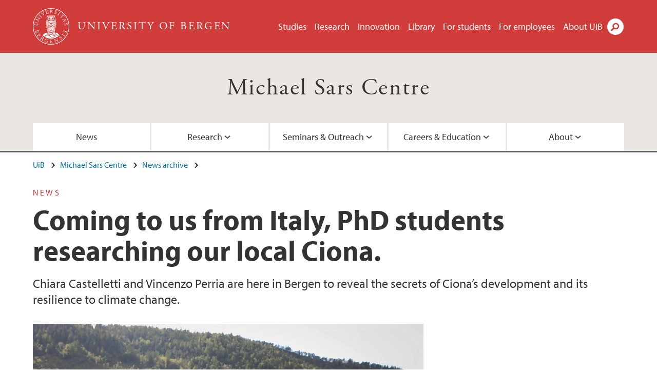

--- FILE ---
content_type: text/html; charset=utf-8
request_url: https://www.uib.no/en/michaelsarscentre/156791/coming-us-italy-phd-students-researching-our-local-ciona
body_size: 9833
content:
<!doctype html>
<html lang="en" dir="ltr">
  <head>
    <link rel="profile" href="http://www.w3.org/1999/xhtml/vocab">
    <meta http-equiv="X-UA-Compatible" content="IE=edge">
    <meta name="MobileOptimized" content="width">
    <meta name="HandheldFriendly" content="true">
    <meta name="viewport" content="width=device-width">
<meta http-equiv="Content-Type" content="text/html; charset=utf-8" />
<link rel="shortcut icon" href="https://www.uib.no/sites/all/themes/uib/uib_w3/favicon.ico" type="image/vnd.microsoft.icon" />
<meta name="Last-Modified" content="2022-10-07T15:30:29Z" />
<meta name="description" content="Chiara Castelletti and Vincenzo Perria are here in Bergen to reveal the secrets of Ciona’s development and its resilience to climate change.  " />
<meta name="generator" content="Drupal 7 (https://www.drupal.org)" />
<link rel="canonical" href="https://www.uib.no/en/michaelsarscentre/156791/coming-us-italy-phd-students-researching-our-local-ciona" />
<meta property="og:site_name" content="University of Bergen" />
<meta property="og:url" content="https://www.uib.no/en/michaelsarscentre/156791/coming-us-italy-phd-students-researching-our-local-ciona" />
<meta property="og:type" content="article" />
<meta property="og:title" content="Coming to us from Italy, PhD students researching our local Ciona." />
<meta property="og:description" content="Chiara Castelletti and Vincenzo Perria are here in Bergen to reveal the secrets of Ciona’s development and its resilience to climate change.  " />
<meta property="og:image" content="https://www.uib.no/sites/w3.uib.no/files/media/20220831_italians_sars-2sm.jpg" />
<meta name="twitter:card" content="summary_large_image" />
<meta name="twitter:title" content="Coming to us from Italy, PhD students researching our local Ciona." />
<meta name="twitter:description" content="Chiara Castelletti and Vincenzo Perria are here in Bergen to reveal the secrets of Ciona’s development and its resilience to climate change.  " />
<meta name="twitter:image" content="https://www.uib.no/sites/w3.uib.no/files/styles/twittercard/public/media/20220831_italians_sars-2sm.jpg?itok=5-BZxq-t" />
    <title>Coming to us from Italy, PhD students researching our local Ciona. | Michael Sars Centre | UiB</title>
<link type="text/css" rel="stylesheet" href="https://www.uib.no/sites/w3.uib.no/files/css/css_xE-rWrJf-fncB6ztZfd2huxqgxu4WO-qwma6Xer30m4.css" media="all" />
<link type="text/css" rel="stylesheet" href="https://www.uib.no/sites/w3.uib.no/files/css/css_Q7R7Blo9EYqLDI5rIlO_T3uTFBjIXjLpcqMHjTvVdmg.css" media="all" />
<link type="text/css" rel="stylesheet" href="https://www.uib.no/sites/w3.uib.no/files/css/css_nyTd1LtyGV4FMxplIMTXUR2pP5xwQtS1bYuhoPSCfb4.css" media="all" />
<link type="text/css" rel="stylesheet" href="https://www.uib.no/sites/w3.uib.no/files/css/css_hFjMpgojz5tLIvTCOXkG5jneFLTaWNX_hakVb3yaMeE.css" media="all" />
<link type="text/css" rel="stylesheet" href="https://www.uib.no/sites/w3.uib.no/files/css/css_3OmOXy6QprOkr48nRgtrypyE0V5QWVpjdpRaJc2Wx-o.css" media="all" />
<link type="text/css" rel="stylesheet" href="https://www.uib.no/sites/w3.uib.no/files/css/css_VVIwC6Oh2S6Yoj-dlw07AnQN33wARXuRRIf8pwRiu2U.css" media="print" />
<script type="text/javascript" src="https://www.uib.no/sites/w3.uib.no/files/js/js_pjM71W4fNn8eBgJgV1oVUUFnjlDTZvUMfj9SBg4sGgk.js"></script>
<script type="text/javascript" src="https://www.uib.no/sites/w3.uib.no/files/js/js_mOx0WHl6cNZI0fqrVldT0Ay6Zv7VRFDm9LexZoNN_NI.js"></script>
<script type="text/javascript">
<!--//--><![CDATA[//><!--
document.createElement( "picture" );
//--><!]]>
</script>
<script type="text/javascript" src="https://www.uib.no/sites/w3.uib.no/files/js/js_GOikDsJOX04Aww72M-XK1hkq4qiL_1XgGsRdkL0XlDo.js"></script>
<script type="text/javascript" src="https://www.uib.no/sites/w3.uib.no/files/js/js_W7d_28q_hjkbcmIVDovk-yKr2luT4FiNk44-vizla6o.js"></script>
<script type="text/javascript" src="https://www.uib.no/sites/w3.uib.no/files/js/js_gHk2gWJ_Qw_jU2qRiUmSl7d8oly1Cx7lQFrqcp3RXcI.js"></script>
<script type="text/javascript" src="https://www.uib.no/sites/w3.uib.no/files/js/js__b_mpqDtkRbkk7KQHVRNpUJXeMZdppYZx8kRQd7qpsU.js"></script>
<script type="text/javascript">
<!--//--><![CDATA[//><!--
jQuery( document ).ready( function($){
  // Loading accordion (previously tabs)
  // Create an independent accordion for each div
  container = $(".uib-tabs-container > .tabs-content > div");
  container.accordion({
    header: "h2",
    collapsible: true,
    heightStyle: "content",
    active: false,
    activate: function(event, ui) {
      if (ui.newHeader.size()) {
        if(history.pushState) {
          history.pushState(null, null, '#' + $(event.target).attr('id'));
        }
      }
    }
  });
  if (window.location.hash) {
    $(".uib-tabs-container > .tabs-content > div"
      + window.location.hash).accordion('option', 'active', 0);
  }
});
//--><!]]>
</script>
<script type="text/javascript" src="https://www.uib.no/sites/w3.uib.no/files/js/js_N23fS6ooC-uvOJ2j7mtuBbVQeGAvoXnACb9oAiqrOPE.js"></script>
<script type="text/javascript" src="//use.typekit.net/yfr2tzw.js"></script>
<script type="text/javascript">
<!--//--><![CDATA[//><!--
try{Typekit.load();}catch(e){}
//--><!]]>
</script>
<script type="text/javascript">
<!--//--><![CDATA[//><!--
jQuery.extend(Drupal.settings, {"basePath":"\/","pathPrefix":"en\/","setHasJsCookie":0,"ajaxPageState":{"theme":"uib_w3","theme_token":"zbI7ehSUOclFfAHC53LzIGJ8AkgJGlsHIjKr6Yr8VNM","js":{"sites\/all\/modules\/picture\/picturefill\/picturefill.min.js":1,"sites\/all\/modules\/picture\/picture.min.js":1,"https:\/\/www.uib.no\/sites\/w3.uib.no\/files\/google_tag\/uib\/google_tag.script.js":1,"sites\/all\/modules\/jquery_update\/replace\/jquery\/1.12\/jquery.min.js":1,"0":1,"misc\/jquery-extend-3.4.0.js":1,"misc\/jquery-html-prefilter-3.5.0-backport.js":1,"misc\/jquery.once.js":1,"misc\/drupal.js":1,"sites\/all\/modules\/jquery_update\/js\/jquery_browser.js":1,"sites\/all\/modules\/jquery_update\/replace\/ui\/ui\/minified\/jquery.ui.core.min.js":1,"sites\/all\/modules\/jquery_update\/replace\/ui\/ui\/minified\/jquery.ui.widget.min.js":1,"sites\/all\/modules\/jquery_update\/replace\/ui\/ui\/minified\/jquery.ui.accordion.min.js":1,"misc\/form-single-submit.js":1,"misc\/form.js":1,"sites\/all\/modules\/entityreference\/js\/entityreference.js":1,"sites\/all\/libraries\/colorbox\/jquery.colorbox-min.js":1,"sites\/all\/libraries\/DOMPurify\/purify.min.js":1,"sites\/all\/modules\/colorbox\/js\/colorbox.js":1,"sites\/all\/modules\/colorbox\/styles\/stockholmsyndrome\/colorbox_style.js":1,"sites\/all\/modules\/colorbox\/js\/colorbox_inline.js":1,"sites\/all\/themes\/uib\/uib_w3\/js\/mobile_menu.js":1,"sites\/all\/themes\/uib\/uib_w3\/js\/sortable.js":1,"sites\/all\/modules\/uib\/uib_search\/js\/uib_search.js":1,"sites\/all\/themes\/uib\/uib_w3\/js\/w3.js":1,"1":1,"sites\/all\/modules\/field_group\/field_group.js":1,"\/\/use.typekit.net\/yfr2tzw.js":1,"2":1},"css":{"modules\/system\/system.base.css":1,"modules\/system\/system.menus.css":1,"modules\/system\/system.messages.css":1,"modules\/system\/system.theme.css":1,"misc\/ui\/jquery.ui.core.css":1,"misc\/ui\/jquery.ui.theme.css":1,"misc\/ui\/jquery.ui.accordion.css":1,"modules\/field\/theme\/field.css":1,"modules\/node\/node.css":1,"sites\/all\/modules\/picture\/picture_wysiwyg.css":1,"modules\/user\/user.css":1,"sites\/all\/modules\/views\/css\/views.css":1,"sites\/all\/modules\/colorbox\/styles\/stockholmsyndrome\/colorbox_style.css":1,"sites\/all\/modules\/ctools\/css\/ctools.css":1,"sites\/all\/modules\/panels\/css\/panels.css":1,"modules\/locale\/locale.css":1,"sites\/all\/themes\/uib\/uib_w3\/css\/style.css":1,"sites\/all\/themes\/uib\/uib_w3\/css\/print.css":1}},"colorbox":{"opacity":"0.85","current":"{current} of {total}","previous":"\u00ab Prev","next":"Next \u00bb","close":"Close","maxWidth":"98%","maxHeight":"98%","fixed":true,"mobiledetect":true,"mobiledevicewidth":"480px","file_public_path":"\/sites\/w3.uib.no\/files","specificPagesDefaultValue":"admin*\nimagebrowser*\nimg_assist*\nimce*\nnode\/add\/*\nnode\/*\/edit\nprint\/*\nprintpdf\/*\nsystem\/ajax\nsystem\/ajax\/*"},"uib_search":{"url":"https:\/\/api.search.uib.no","index":"w3one","uib_search_boost_max":10,"uib_search_boost_min":0.0009765625},"urlIsAjaxTrusted":{"\/en\/search":true,"https:\/\/www.google.com\/search":true},"field_group":{"div":"full","html5":"full"}});
//--><!]]>
</script>
  </head>
  <body class="html not-front not-logged-in no-sidebars page-node page-node- page-node-156791 node-type-uib-article i18n-en uib-article__news area-85184" >
    <div id="skip-link">
      <a href="#main-content" class="element-invisible element-focusable">Skip to main content</a>
    </div>
<noscript aria-hidden="true"><iframe src="https://www.googletagmanager.com/ns.html?id=GTM-KLPBXPW" height="0" width="0" style="display:none;visibility:hidden"></iframe></noscript>
    <div class="header__wrapper">
      <header class="header">
        <a href="/en" title="Home" rel="home" class="logo__link">
          <img src="https://www.uib.no/sites/all/themes/uib/uib_w3/logo.svg" alt="Home" class="logo__image" />
        </a>
            <div class="site-name">
            <a href="/en" title="Home" rel="home"><span>University of Bergen</span></a>
          </div>
    <div class="region region-header">
    <nav class="mobile-menu"><div class="menu-button">Menu</div>
</nav><nav class="global-menu"><ul class="menu"><li class="first leaf menu__item"><a href="https://www.uib.no/en/studies" title="">Studies</a></li>
<li class="leaf menu__item"><a href="/en/research" title="">Research</a></li>
<li class="leaf menu__item"><a href="/en/innovation" title="">Innovation</a></li>
<li class="leaf menu__item"><a href="/en/ub" title="">Library</a></li>
<li class="leaf menu__item"><a href="https://www.uib.no/en/forstudents" title="">For students</a></li>
<li class="leaf menu__item"><a href="/en/foremployees" title="">For employees</a></li>
<li class="last leaf menu__item"><a href="/en/about" title="">About UiB</a></li>
</ul></nav><div id="block-locale-language" class="block block-locale">

    
  <div class="content">
    <ul class="language-switcher-locale-url"><li class="en first active"><a href="/en/michaelsarscentre/156791/coming-us-italy-phd-students-researching-our-local-ciona" class="language-link active" lang="en">English</a></li>
<li class="nb last"><a href="/nb/node/156791" class="language-link" lang="nb">Norsk</a></li>
</ul>  </div>
</div>
<div id="block-uib-search-global-searchform" class="block block-uib-search">
  <div class="content">
    <form class="global-search" action="/en/search" method="get" id="uib-search-form" accept-charset="UTF-8"><div><div class="lightbox form-wrapper" id="edit-lightbox--2"><div class="topbar-wrapper form-wrapper" id="edit-top--3"><div class="topbar form-wrapper" id="edit-top--4"><div class="spacer form-wrapper" id="edit-spacer--2"></div><div class="top-right form-wrapper" id="edit-right--3"><div class="close-lightbox form-wrapper" id="edit-close--2"><a href="/en" class="closeme" id="edit-link--4">Close</a></div></div></div></div><div class="search-wrapper form-wrapper" id="edit-search--2"><label for="searchfield" class="element-invisible">Search field</label>
<div class="form-item form-type-textfield form-item-searchtext">
 <input class="search-field form-text" name="qq" autocomplete="off" placeholder="Search uib.no" data-placeholder="Search for person" id="searchfield" type="text" value=" " size="60" maxlength="128" />
</div>
<input type="submit" id="edit-submit--2" name="op" value="Search" class="form-submit" /></div><fieldset class="right-selector form-wrapper" id="edit-right--4"><legend><span class="fieldset-legend">Filter on content</span></legend><div class="fieldset-wrapper"><div class="form-item form-type-checkboxes form-item-filters">
 <div id="search-filter-checkboxes" class="form-checkboxes"><div class="form-item form-type-checkbox form-item-filters-everything">
 <input name="uib_search_filters[]" type="checkbox" id="edit-filters-everything--2" value="everything" checked="checked" class="form-checkbox" />  <label class="option" for="edit-filters-everything--2">Everything </label>

</div>
<div class="form-item form-type-checkbox form-item-filters-news">
 <input name="uib_search_filters[]" type="checkbox" id="edit-filters-news--2" value="news" class="form-checkbox" />  <label class="option" for="edit-filters-news--2">News </label>

</div>
<div class="form-item form-type-checkbox form-item-filters-study">
 <input name="uib_search_filters[]" type="checkbox" id="edit-filters-study--2" value="study" class="form-checkbox" />  <label class="option" for="edit-filters-study--2">Studies </label>

</div>
<div class="form-item form-type-checkbox form-item-filters-event">
 <input name="uib_search_filters[]" type="checkbox" id="edit-filters-event--2" value="event" class="form-checkbox" />  <label class="option" for="edit-filters-event--2">Events </label>

</div>
<div class="form-item form-type-checkbox form-item-filters-user">
 <input name="uib_search_filters[]" type="checkbox" id="edit-filters-user--2" value="user" class="form-checkbox" />  <label class="option" for="edit-filters-user--2">Persons </label>

</div>
<div class="form-item form-type-checkbox form-item-filters-employee-area">
 <input name="uib_search_filters[]" type="checkbox" id="edit-filters-employee-area--2" value="employee_area" class="form-checkbox" />  <label class="option" for="edit-filters-employee-area--2">Employee pages </label>

</div>
</div>
<div class="description">Choose what results to return</div>
</div>
</div></fieldset>
<div class="results-wrapper form-wrapper" id="edit-results-wrapper--2"><div class="results form-wrapper" id="edit-results--2"><span class="results-bottom-anchor"></span>
</div></div></div><input type="hidden" name="form_build_id" value="form-U3CdaKZeJxEOuU-tkaVVtFq-SZ-mX5Vwsep_eanQOms" />
<input type="hidden" name="form_id" value="uib_search__form" />
</div></form><form name="noscriptform" action="https://www.google.com/search" method="get" id="uib-search-noscript-form" accept-charset="UTF-8"><div><input class="search-button" type="submit" value="Search" /><input name="as_sitesearch" value="uib.no" type="hidden" />
<input type="hidden" name="form_build_id" value="form--8OJWN-UUV-KVK7e8gye1CpENejCZRwGjG-pk7dcRec" />
<input type="hidden" name="form_id" value="uib_search__noscript_form" />
</div></form>  </div>
</div>
  </div>
      </header>
      <nav class="mobile_dropdown">
        <nav class="global-mobile-menu mobile noscript"><ul class="menu"><li class="first leaf menu__item"><a href="https://www.uib.no/en/studies" title="">Studies</a></li>
<li class="leaf menu__item"><a href="/en/research" title="">Research</a></li>
<li class="leaf menu__item"><a href="/en/innovation" title="">Innovation</a></li>
<li class="leaf menu__item"><a href="/en/ub" title="">Library</a></li>
<li class="leaf menu__item"><a href="https://www.uib.no/en/forstudents" title="">For students</a></li>
<li class="leaf menu__item"><a href="/en/foremployees" title="">For employees</a></li>
<li class="last leaf menu__item"><a href="/en/about" title="">About UiB</a></li>
</ul></nav>      </nav>
    </div>
    <div class="subheader__wrapper">
    <span class="subheader__content" role="complementary"><a href="/en/michaelsarscentre">Michael Sars Centre</a></span><nav class="mobile_area mobile_dropdown"><div class="area-mobile-menu"><ul class="menu"><li class="first leaf menu__item"><a href="https://www.uib.no/en/michaelsarscentre/news-archive" title="">News</a></li>
<li class="expanded menu__item"><a href="/en/node/114807/" title="Research">Research</a><ul class="menu"><li class="first leaf"><a href="/en/michaelsarscentre/141681/christiaen-group" title="">Christiaen Group</a></li>
<li class="leaf"><a href="/en/michaelsarscentre/114766/chourrout-group" title="">Chourrout Group</a></li>
<li class="leaf"><a href="/en/michaelsarscentre/114768/steinmetz-group" title="">Steinmetz Group</a></li>
<li class="leaf"><a href="/en/michaelsarscentre/114771/chatzigeorgiou-group" title="">Chatzigeorgiou Group</a></li>
<li class="leaf"><a href="/en/michaelsarscentre/114773/burkhardt-group" title="">Burkhardt Group</a></li>
<li class="leaf"><a href="/en/michaelsarscentre/123668/lynagh-group" title="">Lynagh Group</a></li>
<li class="leaf"><a href="/en/michaelsarscentre/176572/specialized-equipment" title="">Specialized Equipment</a></li>
<li class="leaf"><a href="/en/michaelsarscentre/115233/animal-facilities" title="">Animal Facilities</a></li>
<li class="last leaf"><a href="/en/michaelsarscentre/117321/all-publications" title="">All publications</a></li>
</ul></li>
<li class="expanded menu__item"><a href="/en/michaelsarscentre/163814/seminars-and-outreach" title="Seminars &amp; Outreach">Seminars &amp; Outreach</a><ul class="menu"><li class="first leaf"><a href="/en/michaelsarscentre/180677/michael-sars-symposium-2026" title="">Michael Sars Symposium 2026</a></li>
<li class="leaf"><a href="/en/michaelsarscentre/163212/michael-sars-symposium" title="">Michael Sars Symposium</a></li>
<li class="leaf"><a href="https://www.uib.no/en/sarssenteret/calendar" title="">Calendar</a></li>
<li class="leaf"><a href="/en/node/123047/" title="">Michael Sars Guest Seminar </a></li>
<li class="leaf"><a href="/en/michaelsarscentre/163820/taking-science-out-laboratory" title="Science outreach">Outreach events</a></li>
<li class="last leaf"><a href="/en/michaelsarscentre/112223/michael-sars-internal-seminars" title="">Internal Michael Sars Seminar</a></li>
</ul></li>
<li class="expanded menu__item"><a href="/en/node/163819/" title="Join Us">Careers &amp; Education</a><ul class="menu"><li class="first leaf"><a href="/en/michaelsarscentre/116707/come-join-us-guest-student" title="">Visit Us as Guest Student</a></li>
<li class="leaf"><a href="/en/michaelsarscentre/176606/michael-sars-visitors-program" title="">Michael Sars Visitors Program</a></li>
<li class="leaf"><a href="/en/michaelsarscentre/117692/available-positions" title="">Available Positions</a></li>
<li class="last leaf"><a href="/en/michaelsarscentre/134132/awarded-phd-degrees" title="">Awarded PhD Degrees</a></li>
</ul></li>
<li class="last expanded menu__item"><a href="/en/michaelsarscentre/116054/michael-sars-centre" title="About the Michael Sars Centre">About</a><ul class="menu"><li class="first leaf"><a href="/en/michaelsarscentre/117178/michael-sars-centre-advisory-board" title="">Michael Sars Centre Advisory Board</a></li>
<li class="leaf"><a href="/en/michaelsarscentre/116054/michael-sars-centre" title="">Who we are</a></li>
<li class="leaf"><a href="/en/michaelsarscentre/114932/scientific-advisory-committee" title="Scientific Advisory Committee">Scientific Advisory Committee</a></li>
<li class="leaf"><a href="/en/michaelsarscentre/114929/michael-sars-centre-history">Michael Sars Centre history</a></li>
<li class="leaf"><a href="/en/michaelsarscentre/114925/contact-sars" title="">Contact</a></li>
<li class="last leaf"><a href="/en/node/126876/" title="">For Sars Employees</a></li>
</ul></li>
</ul></div></nav>        </div>
    <nav id="main-menu">
<ul class="menu"><li class="first leaf menu__item"><a href="https://www.uib.no/en/michaelsarscentre/news-archive" title="">News</a></li>
<li class="expanded menu__item"><a href="/en/node/114807/" title="Research">Research</a><ul class="menu"><li class="first leaf"><a href="/en/michaelsarscentre/141681/christiaen-group" title="">Christiaen Group</a></li>
<li class="leaf"><a href="/en/michaelsarscentre/114766/chourrout-group" title="">Chourrout Group</a></li>
<li class="leaf"><a href="/en/michaelsarscentre/114768/steinmetz-group" title="">Steinmetz Group</a></li>
<li class="leaf"><a href="/en/michaelsarscentre/114771/chatzigeorgiou-group" title="">Chatzigeorgiou Group</a></li>
<li class="leaf"><a href="/en/michaelsarscentre/114773/burkhardt-group" title="">Burkhardt Group</a></li>
<li class="leaf"><a href="/en/michaelsarscentre/123668/lynagh-group" title="">Lynagh Group</a></li>
<li class="leaf"><a href="/en/michaelsarscentre/176572/specialized-equipment" title="">Specialized Equipment</a></li>
<li class="leaf"><a href="/en/michaelsarscentre/115233/animal-facilities" title="">Animal Facilities</a></li>
<li class="last leaf"><a href="/en/michaelsarscentre/117321/all-publications" title="">All publications</a></li>
</ul></li>
<li class="expanded menu__item"><a href="/en/michaelsarscentre/163814/seminars-and-outreach" title="Seminars &amp; Outreach">Seminars &amp; Outreach</a><ul class="menu"><li class="first leaf"><a href="/en/michaelsarscentre/180677/michael-sars-symposium-2026" title="">Michael Sars Symposium 2026</a></li>
<li class="leaf"><a href="/en/michaelsarscentre/163212/michael-sars-symposium" title="">Michael Sars Symposium</a></li>
<li class="leaf"><a href="https://www.uib.no/en/sarssenteret/calendar" title="">Calendar</a></li>
<li class="leaf"><a href="/en/node/123047/" title="">Michael Sars Guest Seminar </a></li>
<li class="leaf"><a href="/en/michaelsarscentre/163820/taking-science-out-laboratory" title="Science outreach">Outreach events</a></li>
<li class="last leaf"><a href="/en/michaelsarscentre/112223/michael-sars-internal-seminars" title="">Internal Michael Sars Seminar</a></li>
</ul></li>
<li class="expanded menu__item"><a href="/en/node/163819/" title="Join Us">Careers &amp; Education</a><ul class="menu"><li class="first leaf"><a href="/en/michaelsarscentre/116707/come-join-us-guest-student" title="">Visit Us as Guest Student</a></li>
<li class="leaf"><a href="/en/michaelsarscentre/176606/michael-sars-visitors-program" title="">Michael Sars Visitors Program</a></li>
<li class="leaf"><a href="/en/michaelsarscentre/117692/available-positions" title="">Available Positions</a></li>
<li class="last leaf"><a href="/en/michaelsarscentre/134132/awarded-phd-degrees" title="">Awarded PhD Degrees</a></li>
</ul></li>
<li class="last expanded menu__item"><a href="/en/michaelsarscentre/116054/michael-sars-centre" title="About the Michael Sars Centre">About</a><ul class="menu"><li class="first leaf"><a href="/en/michaelsarscentre/117178/michael-sars-centre-advisory-board" title="">Michael Sars Centre Advisory Board</a></li>
<li class="leaf"><a href="/en/michaelsarscentre/116054/michael-sars-centre" title="">Who we are</a></li>
<li class="leaf"><a href="/en/michaelsarscentre/114932/scientific-advisory-committee" title="Scientific Advisory Committee">Scientific Advisory Committee</a></li>
<li class="leaf"><a href="/en/michaelsarscentre/114929/michael-sars-centre-history">Michael Sars Centre history</a></li>
<li class="leaf"><a href="/en/michaelsarscentre/114925/contact-sars" title="">Contact</a></li>
<li class="last leaf"><a href="/en/node/126876/" title="">For Sars Employees</a></li>
</ul></li>
</ul>    </nav>
    <main>
      <a id="main-content"></a>
      <div class="tabs"></div>
      <div class="content-top-wrapper">
        <div class="content-top">
          <div class="uib_breadcrumb"><nav class="breadcrumb" role="navigation"><ol><li><a href="/en">UiB</a> </li><li><a href="/en/michaelsarscentre">Michael Sars Centre</a> </li><li><a href="/en/michaelsarscentre/news-archive">News archive</a> </li></ol></nav></div>
<div class="field field-name-field-uib-kicker field-type-text field-label-hidden field-wrapper"><div  class="field-items"><div  class="field-item odd">News</div></div></div><h1>Coming to us from Italy, PhD students researching our local Ciona.</h1>
<p class="field field-name-field-uib-lead field-type-text-long field-label-hidden field-wrapper">
      Chiara Castelletti and Vincenzo Perria are here in Bergen to reveal the secrets of Ciona’s development and its resilience to climate change.    </p>
<div class="field field-name-field-uib-main-media field-type-file field-label-hidden field-wrapper description"><div  class="field-items"><div  class="field-item odd"><div id="file-184479" class="file file-image file-image-jpeg">

   
  <div class="content">
      <picture >
<!--[if IE 9]><video style="display: none;"><![endif]-->
<source srcset="https://www.uib.no/sites/w3.uib.no/files/styles/content_main_wide_1x/public/media/20220831_italians_sars-2sm.jpg?itok=lbp6idWu&amp;timestamp=1663676711 1x" media="(min-width:1152px)" />
<source srcset="https://www.uib.no/sites/w3.uib.no/files/styles/content_main_wide_1x/public/media/20220831_italians_sars-2sm.jpg?itok=lbp6idWu&amp;timestamp=1663676711 1x" media="(min-width: 860px)" />
<source srcset="https://www.uib.no/sites/w3.uib.no/files/styles/content_main_narrow_1x/public/media/20220831_italians_sars-2sm.jpg?itok=iWFZzje8&amp;timestamp=1663676711 1x" media="(min-width: 560px)" />
<source srcset="https://www.uib.no/sites/w3.uib.no/files/styles/content_main_mobile_1x/public/media/20220831_italians_sars-2sm.jpg?itok=gDi-HGpJ&amp;timestamp=1663676711 1.5x, https://www.uib.no/sites/w3.uib.no/files/styles/content_main_mobile_1x/public/media/20220831_italians_sars-2sm.jpg?itok=gDi-HGpJ&amp;timestamp=1663676711 1x, https://www.uib.no/sites/w3.uib.no/files/styles/content_main_mobile_1x/public/media/20220831_italians_sars-2sm.jpg?itok=gDi-HGpJ&amp;timestamp=1663676711 2x" media="(min-width: 0px)" />
<!--[if IE 9]></video><![endif]-->
<img  src="https://www.uib.no/sites/w3.uib.no/files/styles/content_main/public/media/20220831_italians_sars-2sm.jpg?itok=CqWRyJlL&amp;timestamp=1663676711" width="1260" height="840" alt="Portrait of Chiara Castelletti and Vincenzo Perria " title="" />
</picture><div class="uib-media-info"><div class="field-name-field-uib-description field"><div class="field-items"><div class="field-item even">PhD students Vincenzo Perria and Chiara Castelletti have joined Lionel Christiaen&#039;s group.</div></div></div><div class="field field-name-field-uib-owner field-type-text field-label-inline clearfix field-wrapper">
      <div class="field-label">Photo: </div>
    <div class="field-items">
          <div class="field-item even">Marion Lebouvier</div>
      </div>
</div></div>    </div>

  
</div>
</div></div></div>        </div>
      </div>
      <div class="content-main-wrapper">
<h2 class="element-invisible">Main content</h2>
  <div class="region region-content">
    <div id="block-system-main" class="block block-system">

    
  <div class="content">
    <div id="node-156791" class="node node-uib-article clearfix">

  
                
  
  <div class="content">
    <div class="field field-name-field-uib-text field-type-text-long field-label-hidden field-wrapper"><div  class="field-items"><div  class="field-item odd"><div class="article-info"><span class="uib-news-byline">By <span class="uib-author"><a href="/en/persons/Marion.Lebouvier">Marion  Lebouvier</a></span></span><span class="uib-date-info">Published: 07.10.2022</span></div><p>–<em> Can you tell us about your project and your background?</em></p><p><strong>Chiara </strong></p><p>I grew up near Lake Como in Italy, a really beautiful place! I then moved to Milan for my Bachelor’s degree in Biology. I was always fascinated with marine life and I wanted more environment-oriented studies, so I decided to continue with a Master’s in Marine Sciences. I also liked molecular biology, and for my thesis, I chose to work on the development of the nervous system in a crinoid.  My PhD project is about finding out how ascidians like Ciona adapt to environmental perturbations such as differences in temperatures, salinity, and pH. I am interested to know whether these induce changes in gene expression for example.</p><p><strong>Vincenzo </strong></p><p>I also come from Italy but from a different region, Sardinia. I did a Bachelor’s degree in Biology in Cagliari, where I had the opportunity to have my first international experience with an internship at UCLA. I came back to Italy for my Master’s degree, in Rome this time, to study Molecular Biology, this is when I first heard of the Sars Centre. I actually did my master’s thesis in the group of Marios Chatzigeorgiou! I was looking at the role of neurotransmitters during development in Ciona. For my PhD, I will be looking into the transcription factor Mesp. It was shown that it is important for the determination of cardiac progenitor cells in both ascidians and vertebrates, and I am particularly interested in the gene-network through which Mesp affects development.  </p><p>– <em>Why did you decide to do your PhD at the Sars Centre? </em></p><p><strong>Chiara </strong></p><p>I was looking for PhD opportunities, and I really wanted to experience working abroad. I was looking for institutes that combine environmental and molecular biology research, and the Sars Centre came up. I had some experience working with Ciona during my studies and I enjoyed it a lot, so I was immediately interested in Lionel’s projects. </p><p><strong>Vincenzo </strong></p><p>Like Chiara, I had a very positive experience working with Ciona so the open PhD position in Lionel’s group caught my attention. During my internship, I liked that the PIs at Sars are young and have strong networks with researchers all over the world. And I loved the city for the proximity to nature and all the outdoors activities opportunities. Overall, I thought that it was a great environment for young researchers and I was hoping to come back! </p><p>- <em>What are you the most excited about in this new stage of your career/position? </em></p><p><strong>Chiara </strong></p><p>I am really excited to work at the Sars Centre. I feel like we have very high standards for science here that will help me grow as a scientist. And I have only been here for a few weeks but I already like Bergen. It’s a beautiful city, it feels very safe and the social environment is very welcoming. I am looking forward to discovering more!  </p><p><strong>Vincenzo </strong></p><p>I am excited to be again in an international environment and to get to work with scientists from all over the world.  </p></div></div></div><div class=" group-article-sidebar field-group-div"><div class="group-event-info"></div></div><section class="group-related-persons field-group-html5"></section><section class="group-related-content field-group-html5"></section><div id="block-service-links-service-links" class="block block-service-links">

    
  <div class="content">
    <div class="service-links"><div class="item-list"><ul><li class="first"><a href="https://twitter.com/share?url=https%3A//www.uib.no/en/michaelsarscentre/156791/coming-us-italy-phd-students-researching-our-local-ciona&amp;text=Coming%20to%20us%20from%20Italy%2C%20PhD%20students%20researching%20our%20local%20Ciona." title="Share this on Twitter" class="icons-social-twitter" rel="nofollow" onClick="ga(&#039;send&#039;, {&#039;hitType&#039;:&#039;Twitter&#039;, &#039;eventCategory&#039;:&#039;SocialMediaButtons&#039;, &#039;eventAction&#039;:&#039;Share&#039;,  &#039;eventLabel&#039;:&#039;node/156791&#039;})">Twitter</a></li>
<li><a href="https://www.linkedin.com/shareArticle?mini=true&amp;url=https%3A//www.uib.no/en/michaelsarscentre/156791/coming-us-italy-phd-students-researching-our-local-ciona&amp;title=Coming%20to%20us%20from%20Italy%2C%20PhD%20students%20researching%20our%20local%20Ciona.&amp;summary=&amp;source=University%20of%20Bergen" title="Publish this post to LinkedIn" class="icons-social-linkedin" rel="nofollow" onClick="ga(&#039;send&#039;, {&#039;hitType&#039;:&#039;Linkedin&#039;, &#039;eventCategory&#039;:&#039;SocialMediaButtons&#039;, &#039;eventAction&#039;:&#039;Share&#039;,  &#039;eventLabel&#039;:&#039;node/156791&#039;})">LinkedIn</a></li>
<li class="last"><a href="https://www.facebook.com/sharer.php?u=https%3A//www.uib.no/en/michaelsarscentre/156791/coming-us-italy-phd-students-researching-our-local-ciona&amp;t=Coming%20to%20us%20from%20Italy%2C%20PhD%20students%20researching%20our%20local%20Ciona." title="Share on Facebook" class="icons-social-facebook" rel="nofollow" onClick="ga(&#039;send&#039;, {&#039;hitType&#039;:&#039;Facebook&#039;, &#039;eventCategory&#039;:&#039;SocialMediaButtons&#039;, &#039;eventAction&#039;:&#039;Share&#039;,  &#039;eventLabel&#039;:&#039;node/156791&#039;})">Facebook</a></li>
</ul></div></div>  </div>
</div>
  </div>

  
  
</div>
  </div>
</div>
  </div>
      </div>
    </main>
    <footer>
        <div class="footer-wrapper mobile_area">
          <nav class="main-menu__expanded">
<ul class="menu"><li class="first leaf menu__item"><a href="https://www.uib.no/en/michaelsarscentre/news-archive" title="">News</a></li>
<li class="expanded menu__item"><a href="/en/node/114807/" title="Research">Research</a><ul class="menu"><li class="first leaf"><a href="/en/michaelsarscentre/141681/christiaen-group" title="">Christiaen Group</a></li>
<li class="leaf"><a href="/en/michaelsarscentre/114766/chourrout-group" title="">Chourrout Group</a></li>
<li class="leaf"><a href="/en/michaelsarscentre/114768/steinmetz-group" title="">Steinmetz Group</a></li>
<li class="leaf"><a href="/en/michaelsarscentre/114771/chatzigeorgiou-group" title="">Chatzigeorgiou Group</a></li>
<li class="leaf"><a href="/en/michaelsarscentre/114773/burkhardt-group" title="">Burkhardt Group</a></li>
<li class="leaf"><a href="/en/michaelsarscentre/123668/lynagh-group" title="">Lynagh Group</a></li>
<li class="leaf"><a href="/en/michaelsarscentre/176572/specialized-equipment" title="">Specialized Equipment</a></li>
<li class="leaf"><a href="/en/michaelsarscentre/115233/animal-facilities" title="">Animal Facilities</a></li>
<li class="last leaf"><a href="/en/michaelsarscentre/117321/all-publications" title="">All publications</a></li>
</ul></li>
<li class="expanded menu__item"><a href="/en/michaelsarscentre/163814/seminars-and-outreach" title="Seminars &amp; Outreach">Seminars &amp; Outreach</a><ul class="menu"><li class="first leaf"><a href="/en/michaelsarscentre/180677/michael-sars-symposium-2026" title="">Michael Sars Symposium 2026</a></li>
<li class="leaf"><a href="/en/michaelsarscentre/163212/michael-sars-symposium" title="">Michael Sars Symposium</a></li>
<li class="leaf"><a href="https://www.uib.no/en/sarssenteret/calendar" title="">Calendar</a></li>
<li class="leaf"><a href="/en/node/123047/" title="">Michael Sars Guest Seminar </a></li>
<li class="leaf"><a href="/en/michaelsarscentre/163820/taking-science-out-laboratory" title="Science outreach">Outreach events</a></li>
<li class="last leaf"><a href="/en/michaelsarscentre/112223/michael-sars-internal-seminars" title="">Internal Michael Sars Seminar</a></li>
</ul></li>
<li class="expanded menu__item"><a href="/en/node/163819/" title="Join Us">Careers &amp; Education</a><ul class="menu"><li class="first leaf"><a href="/en/michaelsarscentre/116707/come-join-us-guest-student" title="">Visit Us as Guest Student</a></li>
<li class="leaf"><a href="/en/michaelsarscentre/176606/michael-sars-visitors-program" title="">Michael Sars Visitors Program</a></li>
<li class="leaf"><a href="/en/michaelsarscentre/117692/available-positions" title="">Available Positions</a></li>
<li class="last leaf"><a href="/en/michaelsarscentre/134132/awarded-phd-degrees" title="">Awarded PhD Degrees</a></li>
</ul></li>
<li class="last expanded menu__item"><a href="/en/michaelsarscentre/116054/michael-sars-centre" title="About the Michael Sars Centre">About</a><ul class="menu"><li class="first leaf"><a href="/en/michaelsarscentre/117178/michael-sars-centre-advisory-board" title="">Michael Sars Centre Advisory Board</a></li>
<li class="leaf"><a href="/en/michaelsarscentre/116054/michael-sars-centre" title="">Who we are</a></li>
<li class="leaf"><a href="/en/michaelsarscentre/114932/scientific-advisory-committee" title="Scientific Advisory Committee">Scientific Advisory Committee</a></li>
<li class="leaf"><a href="/en/michaelsarscentre/114929/michael-sars-centre-history">Michael Sars Centre history</a></li>
<li class="leaf"><a href="/en/michaelsarscentre/114925/contact-sars" title="">Contact</a></li>
<li class="last leaf"><a href="/en/node/126876/" title="">For Sars Employees</a></li>
</ul></li>
</ul>          </nav>
          <div class="footer">
<div id="block-uib-area-colophon-2" class="block block-uib-area">

    
  <div class="content">
    <div class="contact"><span>Contact us</span>
<a href="mailto:post@sars.uib.no">post@sars.uib.no</a><span>+47 55 58 43 44</span>
<span>Universitetet i Bergen<br>Michael Sars-senteret<br>Postboks 7800<br>NO-5020 BERGEN<br>NORWAY</span>
</div><div class="visit"><span>Visit us</span>
<span>Thormøhlens gate 55<br>5006 Bergen</span>
<span><a href="/en/michaelsarscentre/map">View campus map</a></span></div>  </div>
</div>
<div class="field field-name-field-uib-social-media field-type-text field-label-above field-wrapper">
      <span class="field-label">Follow us</span>
    <div class="field-items">
          <div class="field-item even"><a href="https://twitter.com/MSarsCentre" class="icons-social-twitter" title="Follow us on Twitter" onClick="ga(&#039;send&#039;, {&#039;hitType&#039;:&#039;twitter&#039;, &#039;eventCategory&#039;:&#039;SocialMediaButtons&#039;, &#039;eventAction&#039;:&#039;Follow&#039;, &#039;eventLabel&#039;:&#039;node/156791&#039;})">twitter</a></div>
          <div class="field-item odd"><a href="https://www.instagram.com/MSarsCentre" class="icons-social-instagram" title="Follow us on Instagram" onClick="ga(&#039;send&#039;, {&#039;hitType&#039;:&#039;instagram&#039;, &#039;eventCategory&#039;:&#039;SocialMediaButtons&#039;, &#039;eventAction&#039;:&#039;Follow&#039;, &#039;eventLabel&#039;:&#039;node/156791&#039;})">instagram</a></div>
          <div class="field-item even"><a href="https://facebook.com/Michael Sars Centre" class="icons-social-facebook" title="Follow us on Facebook" onClick="ga(&#039;send&#039;, {&#039;hitType&#039;:&#039;facebook&#039;, &#039;eventCategory&#039;:&#039;SocialMediaButtons&#039;, &#039;eventAction&#039;:&#039;Follow&#039;, &#039;eventLabel&#039;:&#039;node/156791&#039;})">facebook</a></div>
      </div>
</div>
          </div>
        </div>
        <div class="footer-bottom-wrapper">
          <div class="footer-bottom">
<div id="block-uib-area-bottom-links" class="block block-uib-area">

    
  <div class="content">
    <div class="item-list"><ul><li class="first"><a href="/en/about/74388/contact-information" class="link-contact-info">Contact UiB</a></li>
<li><a href="/en/about/84777/vacant-positions-uib" class="link-vacant-positions">Available positions</a></li>
<li><a href="/en/ka/107460/press-services" class="link-press">Press</a></li>
<li><a href="/en/ka/50970/cookie-policy" class="link-info-cookies">About cookies</a></li>
<li class="last"><a href="https://www.uib.no/tilgjengelighetserklearing" class="link-accessibility-statement">Accessibility statement (in Norwegian)</a></li>
</ul></div>  </div>
</div>
          </div>
        </div>
    </footer>
<script type="text/javascript" src="https://www.uib.no/sites/w3.uib.no/files/js/js_7-q4xx5FaXgFWWma9tMCS9Q__822jcg6rhczPisS8LQ.js"></script>
  </body>
</html>


--- FILE ---
content_type: text/css
request_url: https://www.uib.no/sites/w3.uib.no/files/css/css_3OmOXy6QprOkr48nRgtrypyE0V5QWVpjdpRaJc2Wx-o.css
body_size: 200791
content:
article,aside,details,figcaption,figure,footer,header,hgroup,main,nav,section,summary{display:block;}audio,canvas,progress,video{display:inline-block;vertical-align:baseline;}audio:not([controls]){display:none;height:0;}[hidden],template{display:none;}html{font-family:sans-serif;-webkit-text-size-adjust:100%;-ms-text-size-adjust:100%;}body{margin:0;}a{background:transparent;}a:active,a:hover{outline:0;}abbr[title]{border-bottom:1px dotted;}b,strong{font-weight:bold;}dfn{font-style:italic;}h1{font-size:2em;margin:0.67em 0;}mark{background:#ff0;color:#000;}small{font-size:80%;}sub,sup{font-size:75%;line-height:0;position:relative;vertical-align:baseline;}sup{top:-0.5em;}sub{bottom:-0.25em;}img{border:0;}svg:not(:root){overflow:hidden;}figure{margin:1em 40px;}hr{-moz-box-sizing:content-box;box-sizing:content-box;height:0;}pre{overflow:auto;}code,kbd,pre,samp{font-family:monospace,monospace;font-size:1em;}button,input,optgroup,select,textarea{color:inherit;font:inherit;margin:0;}button{overflow:visible;}button,select{text-transform:none;}button,html input[type="button"],input[type="reset"],input[type="submit"]{-webkit-appearance:button;cursor:pointer;}button[disabled],html input[disabled]{cursor:default;}button::-moz-focus-inner,input::-moz-focus-inner{border:0;padding:0;}input{line-height:normal;}input[type="checkbox"],input[type="radio"]{box-sizing:border-box;padding:0;}input[type="number"]::-webkit-inner-spin-button,input[type="number"]::-webkit-outer-spin-button{height:auto;}input[type="search"]{-webkit-appearance:textfield;-moz-box-sizing:content-box;-webkit-box-sizing:content-box;box-sizing:content-box;}input[type="search"]::-webkit-search-cancel-button,input[type="search"]::-webkit-search-decoration{-webkit-appearance:none;}fieldset{border:1px solid #c0c0c0;margin:0 2px;padding:0.35em 0.625em 0.75em;}legend{border:0;padding:0;}textarea{overflow:auto;}optgroup{font-weight:bold;}table{border-collapse:collapse;border-spacing:0;}td,th{padding:0;}*{box-sizing:border-box;}#block-uib-area-area-offices .ui-tabs-selected:after,#block-uib-area-area-offices .ui-tabs-selected:before{border:transparent solid;content:' ';height:0;width:0;position:absolute;top:50%;}.content-top-wrapper{background:#fff;padding:0.75rem 1.25rem 1rem;}.node-type-uib-article.uib-article__feature_article .content-top-wrapper,.feature-area .content-top-wrapper,.banner-image .content-top-wrapper{padding:0;}@media (min-width:600px){.page-user .content-top-wrapper{padding-bottom:4.125rem;}}@media (min-width:600px){.node-type-uib-study.study-tabs .content-top-wrapper{padding-bottom:6.375rem;}}@media (min-width:600px){.content-top-wrapper{padding:0.75rem 1.25rem 2rem;}.banner-image .content-top-wrapper,.node-type-uib-article.uib-article__feature_article .content-top-wrapper,.feature-area .content-top-wrapper{padding:0;}}@media (min-width:960px){.content-top-wrapper > *{max-width:72rem;margin-left:auto;margin-right:auto;}.node-type-area .content-top-wrapper{padding:0.75rem 1.25rem 3.75rem;}.banner-image .content-top-wrapper,.node-type-uib-article.uib-article__feature_article .content-top-wrapper,.feature-area .content-top-wrapper{padding:0;}.node-type-uib-article .content-top-wrapper{padding:0.75rem 1.25rem 2.8125rem;}.node-type-uib-study .content-top-wrapper{padding:0.75rem 1.25rem 3.75rem;}}.content-main-wrapper{background:#f5f5f5;padding:1rem 1.25rem;}.node-type-area .content-main-wrapper{padding:1rem 1.25rem 1.5rem;}.node-type-uib-study .content-main-wrapper{padding:2.8125rem 1.25rem 5rem;}.node-type-uib-study.study-tabs .content-main-wrapper{padding:0 1.25rem 5rem;}.node-type-uib-study.study-tabs .content-main-wrapper #block-uib-study-study-content .ui-tabs .item-list ~ div{margin-top:2.8125rem;}.node-type-uib-study.study-tabs .content-main-wrapper #block-uib-study-study-content + div{margin-top:2.8125rem;}.node-type-uib-study.study-tabs .content-main-wrapper #block-uib-study-study-content ~ div{margin-bottom:1.25rem;}.page-user .content-main-wrapper{padding:0 1.25rem 1.5rem;}@media (min-width:600px){.content-main-wrapper{padding:2rem 1.25rem;}.node-type-area .content-main-wrapper{padding:1.5rem 1.25rem 2.5rem;}.content-main-wrapper + .content-bottom-wrapper{position:relative;}.node-type-uib-article .content-main-wrapper + .content-bottom-wrapper:before,.node-type-area .content-main-wrapper + .content-bottom-wrapper:before,.node-type-uib-testimonial .content-main-wrapper + .content-bottom-wrapper:before,.node-type-uib-study .content-main-wrapper + .content-bottom-wrapper:before,.node-type-uib-content-list .content-main-wrapper + .content-bottom-wrapper:before,.node-type-uib-views-page .content-main-wrapper + .content-bottom-wrapper:before{content:"";display:block;width:0;height:0;border-left:1rem solid transparent;border-right:1rem solid transparent;border-top:1rem solid #f5f5f5;position:absolute;left:calc(50% - 1rem);top:0;}}@media (min-width:960px){.content-main-wrapper{background:#f5f5f5;padding:5rem 1.25rem 7.5rem;}.content-main-wrapper > *{max-width:72rem;margin-left:auto;margin-right:auto;}.node-type-area .content-main-wrapper{padding:2.8125rem 1.25rem;}.node-type-uib-article .content-main-wrapper{padding:2.8125rem 1.25rem 0;}.node-type-uib-article.uib-article__feature_article .content-main-wrapper{padding:2.8125rem 0 5rem;}}.content-bottom-wrapper{background:#fff;padding:1rem 1.25rem;}.node-type-area .content-bottom-wrapper{padding-bottom:0;}.node-type-area .content-bottom-wrapper .content-bottom > *{margin-bottom:1rem;}@media (min-width:600px){.content-bottom-wrapper{padding:2.5rem 1.25rem;}.node-type-area .content-bottom-wrapper .content-bottom > *{margin-bottom:2.5rem;}}@media (min-width:960px){.content-bottom-wrapper{padding:3.125rem 1.25rem 2.8125rem;}.node-type.area .content-bottom-wrapper .content-bottom > *{margin-bottom:3.125rem;}.node-type-uib-article .content-bottom-wrapper,.node-type-uib-study .content-bottom-wrapper{padding:3.75rem 1.25rem;}.node-type-uib-article .content-bottom-wrapper .content-bottom > *,.node-type-uib-study .content-bottom-wrapper .content-bottom > *{margin-bottom:2rem;}.node-type-uib-article .content-bottom-wrapper .content-bottom > :last-child,.node-type-uib-study .content-bottom-wrapper .content-bottom > :last-child{margin-bottom:0;}}.content-bottom-wrapper > *{max-width:72rem;margin:0 auto;width:100%;}.content-top-wrapper + .content-bottom-wrapper{padding:0 1.25rem 1rem;}@media (min-width:600px){.content-top-wrapper + .content-bottom-wrapper{padding:0 1.25rem 2.5rem;}}@media (min-width:960px){.content-top-wrapper + .content-bottom-wrapper{padding:0 1.25rem 5rem;}}.footer-top-wrapper{padding:1rem 1.25rem;}.front .footer-top-wrapper{padding:0;}@media (min-width:600px){.footer-top-wrapper{padding:2.5rem 1.25rem;}}@media (min-width:960px){.footer-top-wrapper{padding:2.8125rem 1.25rem;}}.footer-wrapper{background:#eae6e2;padding-bottom:2.5rem;}.footer-wrapper .footer{padding-top:2.5rem;padding-left:1.25rem;}@media (min-width:780px){.footer-wrapper{padding:0rem 1.25rem;}.footer-wrapper .footer{padding-top:2.5rem;padding-left:0;}}@media (min-width:960px){.footer-wrapper{padding:0rem 1.25rem;}.footer-wrapper .footer{padding-top:2.5rem;padding-left:0;}}.page-node-102270 .content-main-wrapper,.page-node-87341 .content-main-wrapper,.page-node-87342 .content-main-wrapper,.page-node-87343 .content-main-wrapper,.page-node-87344 .content-main-wrapper{padding:0 0 7.5rem;}.page-node-102270 .content-main-wrapper .region-content,.page-node-87341 .content-main-wrapper .region-content,.page-node-87342 .content-main-wrapper .region-content,.page-node-87343 .content-main-wrapper .region-content,.page-node-87344 .content-main-wrapper .region-content{max-width:100%;}.page-node-102270 .content-main-wrapper .attachment-before > *,.page-node-102270 .content-main-wrapper .field-name-field-uib-node-title > *,.page-node-102270 .content-main-wrapper .field-name-field-uib-view-information > *,.page-node-102270 .content-main-wrapper .view-filters > *,.page-node-102270 .content-main-wrapper .view-header > *,.page-node-102270 .content-main-wrapper .view-content > *,.page-node-87341 .content-main-wrapper .attachment-before > *,.page-node-87341 .content-main-wrapper .field-name-field-uib-node-title > *,.page-node-87341 .content-main-wrapper .field-name-field-uib-view-information > *,.page-node-87341 .content-main-wrapper .view-filters > *,.page-node-87341 .content-main-wrapper .view-header > *,.page-node-87341 .content-main-wrapper .view-content > *,.page-node-87342 .content-main-wrapper .attachment-before > *,.page-node-87342 .content-main-wrapper .field-name-field-uib-node-title > *,.page-node-87342 .content-main-wrapper .field-name-field-uib-view-information > *,.page-node-87342 .content-main-wrapper .view-filters > *,.page-node-87342 .content-main-wrapper .view-header > *,.page-node-87342 .content-main-wrapper .view-content > *,.page-node-87343 .content-main-wrapper .attachment-before > *,.page-node-87343 .content-main-wrapper .field-name-field-uib-node-title > *,.page-node-87343 .content-main-wrapper .field-name-field-uib-view-information > *,.page-node-87343 .content-main-wrapper .view-filters > *,.page-node-87343 .content-main-wrapper .view-header > *,.page-node-87343 .content-main-wrapper .view-content > *,.page-node-87344 .content-main-wrapper .attachment-before > *,.page-node-87344 .content-main-wrapper .field-name-field-uib-node-title > *,.page-node-87344 .content-main-wrapper .field-name-field-uib-view-information > *,.page-node-87344 .content-main-wrapper .view-filters > *,.page-node-87344 .content-main-wrapper .view-header > *,.page-node-87344 .content-main-wrapper .view-content > *{max-width:72rem;margin:0 auto;padding:0 1.25rem;}.page-node-102270 .content-main-wrapper .field-name-field-uib-view-information,.page-node-87341 .content-main-wrapper .field-name-field-uib-view-information,.page-node-87342 .content-main-wrapper .field-name-field-uib-view-information,.page-node-87343 .content-main-wrapper .field-name-field-uib-view-information,.page-node-87344 .content-main-wrapper .field-name-field-uib-view-information{padding-bottom:2.5rem;}.page-node-102270 .view-content{padding-top:2.5rem;}.page-node-87344 .view-content > .item-list{padding-top:2.5rem;}.page-utdanning-evu-courses .content-main-wrapper{padding:0 0 7.5rem;}.page-utdanning-evu-courses .content-main-wrapper .region-content{max-width:100%;}.page-utdanning-evu-courses .content-main-wrapper #uib-study-evu-courses-page-form > *,.page-utdanning-evu-courses .content-main-wrapper .uib-study-evu-offer > *{max-width:72rem;margin:0 auto;padding:0 1.25rem;}@media (min-width:72rem){.page-utdanning-evu-courses .content-main-wrapper #uib-study-evu-courses-page-form > *,.page-utdanning-evu-courses .content-main-wrapper .uib-study-evu-offer > *{padding:0;}}.view-faculty-departments-kids{display:none;}.form-item.form-type-bef-checkbox,.page-utdanning-evu-courses .form-type-checkbox{margin:0 0 0.875rem;}.form-item.form-type-bef-checkbox input[type="checkbox"],.study-checkbox,.global-search input[type="checkbox"]{opacity:0;}.form-item.form-type-bef-checkbox input[type="checkbox"] + label,.study-checkbox + label,.global-search input[type="checkbox"] + label{background-image:url('[data-uri]');background-repeat:no-repeat;background-position:left 0 top 3px;padding:0 0 0 35px;margin:0 0 0.5rem;min-height:26px;display:inline-block;font-weight:normal;}.global-search input[type="checkbox"] + label{background-position:left 0 top 5px;}.form-item.form-type-bef-checkbox input[type="checkbox"]:disabled + label,.global-search input[type="checkbox"]:disabled + label{background-image:url('[data-uri]');color:#d5d5d5;}.form-item.form-type-bef-checkbox input[type="checkbox"]:checked + label,.study-checkbox:checked + label,.global-search input[type="checkbox"]:checked + label{background-image:url('[data-uri]');}.form-item.form-type-bef-checkbox input[type="checkbox"]:checked:disabled + label,.global-search input[type="checkbox"]:checked:disabled + label{background-image:url('[data-uri]');}.form-item.form-type-bef-checkbox:last-child,.page-utdanning-evu-courses .form-type-checkbox:last-child,.global-search .form-type-checkbox:last-child{margin-bottom:10px;}.global-search input[type="checkbox"]:focus:not(:focus-visible) + label,.form-item.form-type-bef-checkbox input[type="checkbox"]:focus:not(:focus-visible) + label,.study-checkbox:focus:not(:focus-visible) + label{outline:none;}.global-search input[type="checkbox"]:focus-visible + label,.form-item.form-type-bef-checkbox input[type="checkbox"]:focus-visible + label,.study-checkbox:focus-visible + label{outline:auto;}button{background:none;border:solid 3px #0da6a3;width:100%;font-size:0.9375rem;text-transform:uppercase;color:#0da6a3;padding:7px 0;}.cal-card #calday,.cal-card .d{background-color:#00777b;font-family:"adobe-garamond-pro","Times New Roman",Times,Georgia,"DejaVu Serif",serif;font-size:37px;color:#fff;}.cal-card #calmonth,.cal-card .m{background-color:#005756;padding:2px 0 0 0;text-transform:uppercase;font-size:15px;letter-spacing:0.2rem;font-family:"myriad-pro",Verdana,Tahoma,"DejaVu Sans",sans-serif;color:#fff;}.color-black{background-color:#333;}.color-white{background-color:#fff;}.color-color-black .sg-swatch{background-color:#333;}.color-color-black .sub-swatch :nth-child(1){background-color:#5c5c5c;}.color-color-black .sub-swatch :nth-child(2){background-color:#858585;}.color-color-black .sub-swatch :nth-child(3){background-color:#adadad;}.color-color-black .sub-swatch :nth-child(4){background-color:#d6d6d6;}.color-color-white .sg-swatch{background-color:#fff;}.color-color-white .sub-swatch :nth-child(1){background-color:white;}.color-color-white .sub-swatch :nth-child(2){background-color:white;}.color-color-white .sub-swatch :nth-child(3){background-color:white;}.color-color-white .sub-swatch :nth-child(4){background-color:white;}.color-color-red-60 .sg-swatch{background-color:#cf3c3a;}.color-color-red-60 .sub-swatch :nth-child(1){background-color:#d96361;}.color-color-red-60 .sub-swatch :nth-child(2){background-color:#e28a89;}.color-color-red-60 .sub-swatch :nth-child(3){background-color:#ecb1b0;}.color-color-red-60 .sub-swatch :nth-child(4){background-color:#f5d8d8;}.color-color-red-80 .sg-swatch{background-color:#ae2f2f;}.color-color-red-80 .sub-swatch :nth-child(1){background-color:#be5959;}.color-color-red-80 .sub-swatch :nth-child(2){background-color:#ce8282;}.color-color-red-80 .sub-swatch :nth-child(3){background-color:#dfacac;}.color-color-red-80 .sub-swatch :nth-child(4){background-color:#efd5d5;}.color-color-beige-20 .sg-swatch{background-color:#eae6e2;}.color-color-beige-20 .sub-swatch :nth-child(1){background-color:#eeebe8;}.color-color-beige-20 .sub-swatch :nth-child(2){background-color:#f2f0ee;}.color-color-beige-20 .sub-swatch :nth-child(3){background-color:#f7f5f3;}.color-color-beige-20 .sub-swatch :nth-child(4){background-color:#fbfaf9;}.color-color-beige-40 .sg-swatch{background-color:#dcd5cf;}.color-color-beige-40 .sub-swatch :nth-child(1){background-color:#e3ddd9;}.color-color-beige-40 .sub-swatch :nth-child(2){background-color:#eae6e2;}.color-color-beige-40 .sub-swatch :nth-child(3){background-color:#f1eeec;}.color-color-beige-40 .sub-swatch :nth-child(4){background-color:#f8f7f5;}.color-color-grey-20 .sg-swatch{background-color:#f5f5f5;}.color-color-grey-20 .sub-swatch :nth-child(1){background-color:#f7f7f7;}.color-color-grey-20 .sub-swatch :nth-child(2){background-color:#f9f9f9;}.color-color-grey-20 .sub-swatch :nth-child(3){background-color:#fbfbfb;}.color-color-grey-20 .sub-swatch :nth-child(4){background-color:#fdfdfd;}.color-color-grey-30 .sg-swatch{background-color:#d5d5d5;}.color-color-grey-30 .sub-swatch :nth-child(1){background-color:#dddddd;}.color-color-grey-30 .sub-swatch :nth-child(2){background-color:#e6e6e6;}.color-color-grey-30 .sub-swatch :nth-child(3){background-color:#eeeeee;}.color-color-grey-30 .sub-swatch :nth-child(4){background-color:#f7f7f7;}.color-color-grey-40 .sg-swatch{background-color:#b7b7b7;}.color-color-grey-40 .sub-swatch :nth-child(1){background-color:#c5c5c5;}.color-color-grey-40 .sub-swatch :nth-child(2){background-color:#d4d4d4;}.color-color-grey-40 .sub-swatch :nth-child(3){background-color:#e2e2e2;}.color-color-grey-40 .sub-swatch :nth-child(4){background-color:#f1f1f1;}.color-color-grey-50 .sg-swatch{background-color:#858585;}.color-color-grey-50 .sub-swatch :nth-child(1){background-color:#9d9d9d;}.color-color-grey-50 .sub-swatch :nth-child(2){background-color:#b6b6b6;}.color-color-grey-50 .sub-swatch :nth-child(3){background-color:#cecece;}.color-color-grey-50 .sub-swatch :nth-child(4){background-color:#e7e7e7;}.color-color-grey-60 .sg-swatch{background-color:#606060;}.color-color-grey-60 .sub-swatch :nth-child(1){background-color:gray;}.color-color-grey-60 .sub-swatch :nth-child(2){background-color:#a0a0a0;}.color-color-grey-60 .sub-swatch :nth-child(3){background-color:#bfbfbf;}.color-color-grey-60 .sub-swatch :nth-child(4){background-color:#dfdfdf;}.color-color-grey-70 .sg-swatch{background-color:#474747;}.color-color-grey-70 .sub-swatch :nth-child(1){background-color:#6c6c6c;}.color-color-grey-70 .sub-swatch :nth-child(2){background-color:#919191;}.color-color-grey-70 .sub-swatch :nth-child(3){background-color:#b5b5b5;}.color-color-grey-70 .sub-swatch :nth-child(4){background-color:#dadada;}.color-color-grey-80 .sg-swatch{background-color:#383838;}.color-color-grey-80 .sub-swatch :nth-child(1){background-color:#606060;}.color-color-grey-80 .sub-swatch :nth-child(2){background-color:#888888;}.color-color-grey-80 .sub-swatch :nth-child(3){background-color:#afafaf;}.color-color-grey-80 .sub-swatch :nth-child(4){background-color:#d7d7d7;}.color-color-grey-90 .sg-swatch{background-color:#333333;}.color-color-grey-90 .sub-swatch :nth-child(1){background-color:#5c5c5c;}.color-color-grey-90 .sub-swatch :nth-child(2){background-color:#858585;}.color-color-grey-90 .sub-swatch :nth-child(3){background-color:#adadad;}.color-color-grey-90 .sub-swatch :nth-child(4){background-color:#d6d6d6;}.color-color-turquoise-20 .sg-swatch{background-color:#D1E9E9;}.color-color-turquoise-20 .sub-swatch :nth-child(1){background-color:#daeded;}.color-color-turquoise-20 .sub-swatch :nth-child(2){background-color:#e3f2f2;}.color-color-turquoise-20 .sub-swatch :nth-child(3){background-color:#edf6f6;}.color-color-turquoise-20 .sub-swatch :nth-child(4){background-color:#f6fbfb;}.color-color-turquoise-40 .sg-swatch{background-color:#0da6a3;}.color-color-turquoise-40 .sub-swatch :nth-child(1){background-color:#3db8b5;}.color-color-turquoise-40 .sub-swatch :nth-child(2){background-color:#6ecac8;}.color-color-turquoise-40 .sub-swatch :nth-child(3){background-color:#9edbda;}.color-color-turquoise-40 .sub-swatch :nth-child(4){background-color:#cfeded;}.color-color-turquoise-60 .sg-swatch{background-color:#00777b;}.color-color-turquoise-60 .sub-swatch :nth-child(1){background-color:#339295;}.color-color-turquoise-60 .sub-swatch :nth-child(2){background-color:#66adb0;}.color-color-turquoise-60 .sub-swatch :nth-child(3){background-color:#99c9ca;}.color-color-turquoise-60 .sub-swatch :nth-child(4){background-color:#cce4e5;}.color-color-blue-50 .sg-swatch{background-color:#0075af;}.color-color-blue-50 .sub-swatch :nth-child(1){background-color:#3391bf;}.color-color-blue-50 .sub-swatch :nth-child(2){background-color:#66accf;}.color-color-blue-50 .sub-swatch :nth-child(3){background-color:#99c8df;}.color-color-blue-50 .sub-swatch :nth-child(4){background-color:#cce3ef;}body.uib-study__program--new .content-main-wrapper .media-feature_article_standard p{line-height:1.5;font-family:"adobe-garamond-pro","Times New Roman",Times,Georgia,"DejaVu Serif",serif;margin:0;color:#606060;font-size:1rem;padding-right:0.5rem;}.media-feature_article_standard .field-name-field-uib-copyright,.media-feature_article_standard .field-name-field-uib-owner{display:inline-block;font-family:"adobe-garamond-pro","Times New Roman",Times,Georgia,"DejaVu Serif",serif;margin:0;color:#606060;font-size:1rem;}.media-feature_article_standard .field-name-field-uib-copyright .field-label,.media-feature_article_standard .field-name-field-uib-owner .field-label{display:inline;padding-right:0.3rem;}.media-feature_article_standard .uib-feature__media-info .field-name-field-uib-copyright .field-label,.media-feature_article_standard .uib-feature__media-info .field-name-field-uib-owner .field-label,.media-feature_article_standard picture + .field-name-field-uib-copyright .field-label,.media-feature_article_standard picture + .field-name-field-uib-owner .field-label,.media-feature_article_standard picture + .field-name-field-uib-copyright + .field-name-field-uib-owner .field-label{padding-right:0;}.media-feature_article_standard picture + .field-name-field-uib-copyright + .field-name-field-uib-owner .field-item,.media-feature_article_standard.mediamedia-element-container .field-name-field-uib-owner .field-item{padding-right:0.5rem;}.font-family-primary{font-family:"myriad-pro",Verdana,Tahoma,"DejaVu Sans",sans-serif;}.font-family-secondary{font-family:"adobe-garamond-pro","Times New Roman",Times,Georgia,"DejaVu Serif",serif;}#block-uib-study-study-content .content *{font-size:1.25rem;}#block-uib-study-study-content .node-uib-testimonial .content *{font-size:inherit;}#block-uib-study-study-content p{margin-top:1.5rem;}#block-uib-study-study-content h3 + p,#block-uib-study-study-content p + p{margin-top:0;}.input-text,input[type="text"],input[type="email"],input[type="password"],input[type="search"],input[type="url"],input[type="number"],textarea,select{border:1px solid #ccc;-webkit-appearance:none;-moz-appearance:none;appearance:none;-moz-border-radius:0;-webkit-border-radius:0;border-radius:0;padding:.3em;}html{max-width:100%;overflow-x:hidden;}h1,h2,h3,h4,h5,h6{color:#333;font-family:"myriad-pro",Verdana,Tahoma,"DejaVu Sans",sans-serif;}.content-top-wrapper h1{margin:0;line-height:1.3;}.node-type-uib-study .content-top-wrapper h1{margin:0 0 1.5rem;}@media (min-width:600px){.content-top-wrapper h1{margin:0 0 1.25rem;font-size:2.357rem;line-height:2.7rem;}}@media (min-width:960px){.content-top-wrapper h1{line-height:3.75rem;font-size:3.4375rem;}}.node-uib-views-page h1{margin:0;}h1{font-size:2rem;}@media (min-width:600px){h1{font-size:3rem;}}h2{margin:0;}.main-bar > h2{font-size:1.625rem;}h3{font-size:1.5rem;margin:0 0 1rem 0;}hr{height:1px;color:#b7b7b7;background:#b7b7b7;font-size:0;border:0;margin:1rem 3%;}img{max-width:100%;height:auto;display:block;}.logo svg g g g path{fill:#fff;}.node-type-uib-article .field-name-field-uib-main-media img{margin-bottom:0.625rem;}.field-name-field-uib-main-media:not(:last-child){margin-bottom:1.25rem;}@media (min-width:600px){.node-type-uib-article .field-name-field-uib-main-media.description img{margin-bottom:0;width:100%;}.field-name-field-uib-main-media.description .content{display:-ms-flexbox;-ms-flex-direction:row;-ms-flex-align:end;-ms-flex-pack:justify;display:-webkit-flex;-webkit-flex-direction:row;-webkit-align-items:flex-end;-webkit-justify-content:space-between;display:flex;flex-direction:row;align-items:flex-end;justify-content:space-between;}.field-name-field-uib-main-media.description .content picture{-ms-flex:0 0 66.10169%;-webkit-flex:0 0 66.10169%;flex:0 0 66.10169%;-webkit-align-self:flex-start;align-self:flex-start;}.field-name-field-uib-main-media.description .content .uib-media-info{-ms-flex:0 0 32.20339%;-webkit-flex:0 0 32.20339%;flex:0 0 32.20339%;border-top:solid 1px #d5d5d5;padding-top:1rem;}}.uib-slideshow{position:relative;overflow:hidden;border-bottom:solid 0.0625rem #b7b7b7;}.uib-slideshow .field-name-field-uib-main-media{margin-bottom:0;}.uib-slideshow .field-name-field-uib-main-media .cycle-slide{height:auto;width:100%;display:none;}.uib-slideshow .field-name-field-uib-main-media .cycle-slide:first{display:block;}.uib-slideshow .field-name-field-uib-main-media picture{background:#e9e9e9;display:block;width:100%;padding-bottom:66.6667%;position:relative;height:0;}.uib-slideshow .field-name-field-uib-main-media [class^="media-"],.uib-slideshow .field-name-field-uib-main-media picture{margin-bottom:0.9375rem;}@media (min-width:600px){.uib-slideshow .field-name-field-uib-main-media [class^="media-"],.uib-slideshow .field-name-field-uib-main-media picture{margin-bottom:1.25rem;}}.uib-slideshow .field-name-field-uib-main-media img{margin:auto;width:auto;height:auto;max-width:100%;max-height:100%;position:absolute;top:0;left:0;right:0;bottom:0;}.uib-slideshow [class^="uib-slideshow__nav"]{background:#f5f5f5 no-repeat center center;background-image:url('[data-uri]');background-size:0.5625rem 1.375rem;display:block;overflow:hidden;padding-left:1.875rem;position:absolute;height:4rem;width:0;top:40%;z-index:9999;}.uib-slideshow [class^="uib-slideshow__nav"]:hover{background-color:#d5d5d5;}@media (min-width:600px){.uib-slideshow [class^="uib-slideshow__nav"]{background-size:0.75rem 1.8125rem;height:5.25rem;padding-left:2.5rem;}}.uib-slideshow .uib-slideshow__nav--prev{-moz-transform:rotate(180deg);-ms-transform:rotate(180deg);-webkit-transform:rotate(180deg);transform:rotate(180deg);}.uib-slideshow .uib-slideshow__nav--next{right:0;}.uib-slideshow .uib-media-info{position:relative;padding-right:3rem;margin-bottom:0.9375rem;}@media (min-width:600px){.uib-slideshow .uib-media-info{margin-bottom:1.25rem;}}.uib-slideshow .uib-slideshow__info--counter{font-family:"myriad-pro",Verdana,Tahoma,"DejaVu Sans",sans-serif;font-size:1.25rem;position:absolute;right:0;top:0;line-height:1;}.field-name-field-uib-primary-media .element-invisible,.field-name-field-uib-bottom-media .element-invisible,.field-name-field-uib-main-media .element-invisible,.field-name-field-uib-media .element-invisible,.field-name-field-uib-study-image .element-invisible{word-break:break-all;}.field-name-field-uib-media,.field-name-field-uib-study-image{overflow:hidden;}.field-type-image .content .field{font-size:1.176470588rem;}@media (min-width:600px){.field-type-image .content .field{font-size:1rem;}}.uib-article__feature_article .field-name-field-uib-description{padding:0 1rem;}label{color:#333;font-family:"myriad-pro",Verdana,Tahoma,"DejaVu Sans",sans-serif;}.list-bare{list-style:none;margin:0;padding:0;}.list-inline li{display:inline-block;vertical-align:middle;*vertical-align:auto;*zoom:1;*display:inline;}.item-list ul li a{text-decoration:underline;}.logo__image{width:2.9411rem;}@media only screen and (min-width:780px){.logo__image{width:4.4375rem;}}.mobile-menu .menu-button{background:url('[data-uri]') no-repeat center 0.75rem;background-size:2rem;border:solid #ae2f2f;border-width:0 1px;color:#fff;font-size:1rem;padding:2.75rem 1rem 0.5rem;}table{border-collapse:collapse;border-right:none 0;border-left:none 0;margin:1rem 0;}.field-name-field-uib-feature-text table{margin:1rem auto;width:100%;max-width:47.375rem;}th,td{border-top:1px solid #b7b7b7;border-bottom:1px solid #b7b7b7;border-right:none 0;border-left:none 0;padding:0.5rem;text-align:left;font-size:1.25rem;line-height:1.3;vertical-align:baseline;}th p,td p{margin:0;font-size:1.25rem;}.uib-table-wrapper table{min-width:100%;}.uib-table-wrapper table.sortable th{color:#0075af;cursor:pointer;}.uib-tabs-container .uib-table-wrapper{max-width:100%;width:100%;overflow-x:auto;}@media all and (max-width:960px){.uib-table-wrapper{max-width:100%;width:100%;overflow-x:auto;}}.node-type-uib-testimonial .field-name-field-uib-quote{padding:0 1.5rem;position:relative;margin-bottom:2rem;}.node-type-uib-testimonial .field-name-field-uib-quote .field-items{background:url('[data-uri]') no-repeat top center;padding:3rem 0 1.5625rem;font-family:"adobe-garamond-pro","Times New Roman",Times,Georgia,"DejaVu Serif",serif;color:#cf3c3a;font-style:normal;font-size:1.8em;letter-spacing:0.01em;text-align:center;}.node-type-uib-testimonial .field-name-field-uib-quote .field-items:after{content:"";display:block;position:absolute;left:calc(50% - 2.5rem);width:5rem;bottom:-0.125rem;height:0.25rem;background:#cf3c3a;}html,.wf-active .ui-widget{font-family:"myriad-pro",Verdana,Tahoma,"DejaVu Sans",sans-serif;}html{color:#333;font-size:85%;line-height:1.5;overflow-wrap:break-word;word-wrap:break-word;text-decoration-skip-ink:none;-webkit-text-decoration-skip:none;}@media (min-width:600px){html{font-size:100%;}}.header__wrapper,.subheader__wrapper,#main-menu,.pagination-wrapper,footer{overflow-wrap:normal;word-wrap:normal;}.calendar-year h2,.ui-datepicker-title{overflow-wrap:none;word-wrap:none;white-space:nowrap;}p{font-size:1.25rem;margin:0 0 1.5rem 0;}@media (min-width:600px){.field-name-field-uib-secondary-text p{font-size:1.5rem;}}.field-name-field-uib-tertiary-text p{font-size:1.25rem;}@media only screen and (min-width:600px){.field-name-field-uib-tertiary-text p{font-size:1.5rem;}}p:last-child{margin-bottom:0;}.content-main-wrapper .profile .uib-tabs-container p{margin:2rem 0 1.5rem 0;}@media (min-width:780px){.content-main-wrapper .profile .uib-tabs-container p{margin:0 0 1.5rem 0;}}.content-top-wrapper p.field-name-field-uib-lead,.content-main-wrapper p.field-name-field-uib-lead{font-size:1.5em;margin-bottom:2rem;line-height:1.3;}.content-top-wrapper p:last-child,.content-main-wrapper p:last-child{margin-bottom:0;}.content-top-wrapper .field-name-field-uib-study-lead,.content-main-wrapper .field-name-field-uib-study-lead{font-size:1.25rem;margin-bottom:2rem;line-height:1.3;}.content-top-wrapper .field-name-field-uib-kicker,.content-main-wrapper .field-name-field-uib-kicker{text-align:left;line-height:1.3;}@media only screen and (min-width:600px){.content-top-wrapper .field-name-field-uib-kicker,.content-main-wrapper .field-name-field-uib-kicker{line-height:1.5;}}.node-type-uib-article .content-top-wrapper .field-name-field-uib-kicker,.node-type-uib-testimonial .content-top-wrapper .field-name-field-uib-kicker,.node-type-uib-article .content-main-wrapper .field-name-field-uib-kicker,.node-type-uib-testimonial .content-main-wrapper .field-name-field-uib-kicker{margin-bottom:0.625rem;}@media only screen and (min-width:600px){.node-type-uib-article .content-top-wrapper .field-name-field-uib-kicker,.node-type-uib-testimonial .content-top-wrapper .field-name-field-uib-kicker,.node-type-uib-article .content-main-wrapper .field-name-field-uib-kicker,.node-type-uib-testimonial .content-main-wrapper .field-name-field-uib-kicker{margin-bottom:0.625rem;}}.content-top-wrapper ul li,.content-top-wrapper ol li,.content-main-wrapper ul li,.content-main-wrapper ol li{font-size:1.25rem;}.content-bottom-wrapper .field-collection-container .field-name-field-uib-link-section .field-collection-view .field-name-field-uib-links .field-item,.content-bottom-wrapper p,.content-bottom-wrapper .block{font-size:1.176470588rem;}@media (min-width:600px){.content-bottom-wrapper .field-collection-container .field-name-field-uib-link-section .field-collection-view .field-name-field-uib-links .field-item,.content-bottom-wrapper p,.content-bottom-wrapper .block{font-size:1rem;}}.content-bottom-wrapper h2,.content-bottom-wrapper .field-collection-container .field-name-field-uib-link-section .field-collection-view .field-name-field-uib-title{font-family:"myriad-pro",Verdana,Tahoma,"DejaVu Sans",sans-serif;font-size:1.125rem;}.content-bottom-wrapper .field-collection-container .field-name-field-uib-link-section .field-collection-view .field-name-field-uib-title{font-weight:bold;margin-bottom:0;}blockquote:not(.tiktok-embed){position:relative;background:url('[data-uri]') no-repeat top center;padding:3rem 0 1rem;}blockquote:not(.tiktok-embed):after{content:"";display:block;position:absolute;left:calc(50% - 2.5rem);width:5rem;bottom:-0.125rem;height:0.25rem;background:#cf3c3a;}blockquote:not(.tiktok-embed) p{background:transparent;font-family:"adobe-garamond-pro","Times New Roman",Times,Georgia,"DejaVu Serif",serif;color:#cf3c3a;text-align:center;font-style:normal;font-size:2.1875rem;padding:0;margin-bottom:1rem;}.field-name-field-uib-text blockquote:not(.tiktok-embed){margin:0 auto 2rem;}.node-type-uib-article:not(.uib-article__feature-article) .content-main-wrapper .field-name-field-uib-text blockquote:not(.tiktok-embed) p{margin-bottom:1rem;padding-right:0;font-size:2.1875rem;}.node-type-uib-article:not(.uib-article__feature-article) .content-main-wrapper .field-name-field-uib-text blockquote:not(.tiktok-embed) p.uib-feature__quote-author{font-size:1.5rem;font-style:italic;}.node-type-uib-article:not(.uib-article__feature-article) .content-main-wrapper .field-name-field-uib-text blockquote:not(.tiktok-embed) p.uib-feature__quote-author:before,.node-type-uib-article:not(.uib-article__feature-article) .content-main-wrapper .field-name-field-uib-text blockquote:not(.tiktok-embed) p.uib-feature__quote-author:after{content:" - ";padding:0 0.5rem;display:inline-block;}a,.ui-widget-content a{color:#0075af;text-decoration:underline;}.field-name-field-uib-kicker{color:#C93331;letter-spacing:0.2em;text-align:center;text-transform:uppercase;font-size:1.176470588rem;}@media only screen and (min-width:600px){.field-name-field-uib-kicker{font-size:1rem;}}.content-main-wrapper #uib-tabs-studieplan{font-size:1.25rem;}.node-type-uib-article .region-content a,.node-type-uib-testimonial .region-content a,.page-user .region-content a{overflow-wrap:break-word;word-wrap:break-word;word-break:break-all;word-break:break-word;-moz-hyphens:auto;-ms-hyphens:auto;-webkit-hyphens:auto;hyphens:auto;}.node-type-uib-article .region-content a[href^="mailto"],.node-type-uib-testimonial .region-content a[href^="mailto"],.page-user .region-content a[href^="mailto"]{hyphens:none;}.uib-study__program--new a.study--call-to-action,.area-48591 a.study--call-to-action,.area-48593 a.study--call-to-action,.area-84297 a.study--call-to-action,.area-84298 a.study--call-to-action,a.study--construction,a.study--exchange{background:url('[data-uri]') no-repeat right 60%;border-bottom:solid 3px #cf3c3a;color:#333333;font-weight:bold;line-height:1.2;padding-right:1rem;text-decoration:none;}p.text-align-right{text-align:right;}.node-type-area .media-vimeo-video,.node-type-area .media-youtube-video,.node-type-area .media-video,.node-type-uib-study .media-vimeo-video,.node-type-uib-study .media-youtube-video,.node-type-uib-study .media-video,.node-type-uib-article .media-vimeo-video,.node-type-uib-article .media-youtube-video,.node-type-uib-article .media-video,.node-type-uib-testimonial .media-vimeo-video,.node-type-uib-testimonial .media-youtube-video,.node-type-uib-testimonial .media-video{position:relative;padding-bottom:56.25%;margin-bottom:0.625rem;height:0;}.node-type-area .media-vimeo-video iframe,.node-type-area .media-youtube-video iframe,.node-type-area .media-video iframe,.node-type-uib-study .media-vimeo-video iframe,.node-type-uib-study .media-youtube-video iframe,.node-type-uib-study .media-video iframe,.node-type-uib-article .media-vimeo-video iframe,.node-type-uib-article .media-youtube-video iframe,.node-type-uib-article .media-video iframe,.node-type-uib-testimonial .media-vimeo-video iframe,.node-type-uib-testimonial .media-youtube-video iframe,.node-type-uib-testimonial .media-video iframe{position:absolute;top:0;left:0;width:100%;height:100%;}.node-type-area .full-width,.node-type-uib-study .full-width,.node-type-uib-article .full-width,.node-type-uib-testimonial .full-width{width:100%;}.node-type-area .media-vimeo-video,.node-type-area .media-youtube-video,.node-type-area .media-video{margin-bottom:0;}.node-type-uib-study .field-name-field-uib-main-media{margin-bottom:2.5rem;}.node-type-uib-article .field-name-field-uib-main-media.description .media-vimeo-video,.node-type-uib-article .field-name-field-uib-main-media.description .media-youtube-video,.node-type-uib-article .field-name-field-uib-main-media.description .media-video{margin-bottom:0.625rem;}@media (min-width:600px){.node-type-uib-article .field-name-field-uib-main-media.description .content{display:-ms-flexbox;-ms-flex-direction:row;-ms-flex-align:end;-ms-flex-pack:justify;display:-webkit-flex;-webkit-flex-direction:row;-webkit-align-items:flex-end;-webkit-justify-content:space-between;display:flex;flex-direction:row;align-items:flex-end;justify-content:space-between;}.node-type-uib-article .field-name-field-uib-main-media.description .content .media-vimeo-video,.node-type-uib-article .field-name-field-uib-main-media.description .content .media-youtube-video,.node-type-uib-article .field-name-field-uib-main-media.description .content .media-video{-ms-flex:0 0 66.10169%;-webkit-flex:0 0 66.10169%;flex:0 0 66.10169%;-webkit-align-self:flex-start;align-self:flex-start;margin-bottom:0;padding-bottom:0;}.node-type-uib-article .field-name-field-uib-main-media.description .content .media-vimeo-video::after,.node-type-uib-article .field-name-field-uib-main-media.description .content .media-youtube-video::after,.node-type-uib-article .field-name-field-uib-main-media.description .content .media-video::after{content:'';display:block;padding-bottom:56.25%;}.node-type-uib-article .media-vimeo-video,.node-type-uib-article .media-youtube-video,.node-type-uib-article .media-video{height:auto;}.node-type-uib-article .field-name-field-uib-main-media.description .content .uib-media-info{-ms-flex:0 0 32.20339%;-webkit-flex:0 0 32.20339%;flex:0 0 32.20339%;border-top:solid 1px #d5d5d5;padding-top:1rem;}}.action-links{list-style:none;}.action-links a.uib_clone{display:block;color:#fff;border:2px solid #cf3c3a;height:45px;padding:7px 0;text-align:center;font-size:1.176470588rem;text-transform:inherit;font-family:"myriad-pro",Verdana,Tahoma,"DejaVu Sans",sans-serif;background-color:#cf3c3a;text-decoration:none;min-width:236px;}@media only screen and (min-width:600px){.action-links a.uib_clone{font-size:1.125rem;}}@media (min-width:600px){.action-links a.uib_clone{width:236px;}}.action-links a.uib_clone:hover{text-decoration:none;background-color:transparent;color:#cf3c3a;transition:all 0.3s;}.action-links a.uib_clone:hover:after{background-image:url('[data-uri]');}.action-links a.uib_clone:after{content:"";display:inline-block;margin:0 0 0 10px;width:7px;height:10px;background-image:url('[data-uri]');background-position:center center;background-repeat:no-repeat;background-color:transparent;}.field-name-field-uib-bottom-text h3{font-size:2rem;}.field-name-field-uib-bottom-text h4{font-size:1.5rem;}.field-name-field-uib-bottom-text p{margin-bottom:1rem;}#block-uib-calendar3-calendar3{padding:2.1875rem 0 0 0;border-top:1px solid #b7b7b7;margin:0 0 2.8125rem 0;}#block-uib-calendar3-calendar3 > .content{display:block;}@media screen and (min-width:960px){#block-uib-calendar3-calendar3 > .content{display:-ms-flexbox;-ms-flex-direction:row;-ms-flex-wrap:nowrap;-ms-justify-content:space-between;display:-webkit-flex;-webkit-flex-direction:row;-webkit-flex-wrap:nowrap;-webkit-justify-content:space-between;display:flex;flex-direction:row;flex-wrap:nowrap;justify-content:space-between;}}@media screen and (min-width:960px){#block-uib-calendar3-calendar3 > .content > .first{-ms-flex:0 0 30%;-webkit-flex:0 0 30%;flex:0 0 30%;width:30%;max-width:30%;padding:0 3% 0 0;}}#block-uib-calendar3-calendar3 > .content .calendar-list{padding-top:25px;}@media screen and (min-width:600px){#block-uib-calendar3-calendar3 > .content .calendar-list{padding-top:40px;}}@media screen and (min-width:960px){#block-uib-calendar3-calendar3 > .content .calendar-list{-ms-flex:0 0 69%;-webkit-flex:0 0 69%;flex:0 0 69%;width:69%;max-width:69%;padding:0 0 0 2%;border-left:1px solid #b7b7b7;}}#block-uib-calendar3-calendar3 .field-name-field-uib-kicker > div > div{border-bottom:1px solid #cf3c3a;text-align:left;margin:0 0 4px 0;}#block-uib-calendar3-calendar3 > h2{font-family:"adobe-garamond-pro","Times New Roman",Times,Georgia,"DejaVu Serif",serif;font-weight:normal;text-transform:uppercase;}#block-uib-calendar3-calendar3 a:first-child .event{padding:0 0 24px 68px;}#block-uib-calendar3-calendar3 a:first-child .event .cal-card{top:5px;}#block-uib-calendar3-calendar3 .event{padding:24px 0 24px 68px;border-bottom:1px solid #d5d5d5;position:relative;font-size:1.125rem;display:-ms-flexbox;-ms-flex-direction:row;-ms-flex-wrap:wrap;-ms-justify-content:flex-start;display:-webkit-flex;-webkit-flex-direction:row;-webkit-flex-wrap:wrap;-webkit-justify-content:flex-start;display:flex;flex-direction:row;flex-wrap:wrap;justify-content:flex-start;}#block-uib-calendar3-calendar3 .event:nth-last-child(2){border-bottom:none;}#block-uib-calendar3-calendar3 .event.first.noimage{display:block;}@media screen and (min-width:600px){#block-uib-calendar3-calendar3 .event.first.noimage > a{-ms-flex:0 0 96%;-webkit-flex:0 0 96%;flex:0 0 96%;max-width:96%;}}#block-uib-calendar3-calendar3 .event.first{padding:0 0 25px 0;display:block;border-bottom:1px solid #d5d5d5;}#block-uib-calendar3-calendar3 .event.first .imagecontainer{position:relative;}#block-uib-calendar3-calendar3 .event.first h2{font-size:1.625rem;text-transform:none;font-weight:bold;font-family:"myriad-pro",Verdana,Tahoma,"DejaVu Sans",sans-serif;padding:0 0 25px 0;-webkit-order:0;order:0;}@media screen and (min-width:600px){#block-uib-calendar3-calendar3 .event.first{border-bottom:none;display:-ms-flexbox;-ms-flex-direction:row;-ms-flex-wrap:wrap;-ms-justify-content:space-between;display:-webkit-flex;-webkit-flex-direction:row;-webkit-flex-wrap:wrap;-webkit-justify-content:space-between;display:flex;flex-direction:row;flex-wrap:wrap;justify-content:space-between;}}#block-uib-calendar3-calendar3 .event.first .field-name-field-uib-location{-webkit-order:2;order:2;}#block-uib-calendar3-calendar3 .event.first .field-name-field-uib-location > div > div{position:relative;position:relative;padding:0 0 0 30px;padding-left:42px;padding-bottom:25px;}#block-uib-calendar3-calendar3 .event.first .field-name-field-uib-location > div > div:before{content:"";display:inline-block;background-image:url('[data-uri]');background-position:0 0;background-repeat:no-repeat;height:22px;width:22px;position:absolute;left:0;top:3px;}#block-uib-calendar3-calendar3 .event.first .datetime{position:relative;-webkit-order:1;order:1;position:relative;padding:0 0 0 30px;padding-left:42px;padding-bottom:25px;}#block-uib-calendar3-calendar3 .event.first .datetime:before{content:"";display:inline-block;background-image:url('[data-uri]');background-position:0 0;background-repeat:no-repeat;height:22px;width:22px;position:absolute;left:0;top:3px;}#block-uib-calendar3-calendar3 .event.first .add_link{position:relative;padding:0 0 0 30px;padding-left:42px;display:block;}#block-uib-calendar3-calendar3 .event.first .add_link:before{content:"";display:inline-block;background-image:url('[data-uri]');background-position:0 0;background-repeat:no-repeat;height:22px;width:22px;position:absolute;left:0;top:3px;}#block-uib-calendar3-calendar3 .event.first .kicker_image{min-width:100%;}#block-uib-calendar3-calendar3 .event.first > a{display:block;min-width:100%;}#block-uib-calendar3-calendar3 .event.first > a .calinfo{display:-ms-flexbox;-ms-flex-direction:column;-ms-flex-wrap:nowrap;-ms-justify-content:space-between;display:-webkit-flex;-webkit-flex-direction:column;-webkit-flex-wrap:nowrap;-webkit-justify-content:space-between;display:flex;flex-direction:column;flex-wrap:nowrap;justify-content:space-between;}#block-uib-calendar3-calendar3 .event.first .cal-card{top:0;}#block-uib-calendar3-calendar3 .event .cal-card{position:absolute;top:29px;left:0;width:45px;height:45px;}#block-uib-calendar3-calendar3 .event:after{display:table;content:"";clear:both;}#block-uib-calendar3-calendar3 .event .cal-text{-webkit-order:1;order:1;-ms-flex:1 1 100%;-webkit-flex:1 1 100%;flex:1 1 100%;font-size:1.375rem;font-weight:bold;}#block-uib-calendar3-calendar3 .event .cal-text .event-type{font-size:1.125rem;font-weight:normal;}#block-uib-calendar3-calendar3 .event .time{-webkit-order:2;order:2;position:relative;padding:0 0 0 30px;padding-right:14px;margin-bottom:.3rem;}#block-uib-calendar3-calendar3 .event .time:before{content:"";display:inline-block;background-image:url('[data-uri]');background-position:0 0;background-repeat:no-repeat;height:22px;width:22px;position:absolute;left:0;top:3px;}@media only screen and (min-width:600px){#block-uib-calendar3-calendar3 .event .time{margin-bottom:.3rem;}}#block-uib-calendar3-calendar3 .event:not(.first) .field-name-field-uib-location{-webkit-order:3;order:3;position:relative;padding:0 0 0 30px;}#block-uib-calendar3-calendar3 .event:not(.first) .field-name-field-uib-location:before{content:"";display:inline-block;background-image:url('[data-uri]');background-position:0 0;background-repeat:no-repeat;height:22px;width:22px;position:absolute;left:0;top:3px;}#block-uib-calendar3-calendar3 a{text-decoration:none;color:#333333;font-size:1.25rem;}#block-uib-calendar3-calendar3 a.more-link{display:block;color:#0da6a3;border:2px solid #0da6a3;height:45px;padding:7px 0;text-align:center;font-size:1.176470588rem;text-transform:inherit;font-family:"myriad-pro",Verdana,Tahoma,"DejaVu Sans",sans-serif;background-color:transparent;text-decoration:none;min-width:236px;}@media only screen and (min-width:600px){#block-uib-calendar3-calendar3 a.more-link{font-size:1.125rem;}}@media (min-width:600px){#block-uib-calendar3-calendar3 a.more-link{width:236px;}}#block-uib-calendar3-calendar3 a.more-link:hover{text-decoration:none;background-color:#0da6a3;color:#fff;transition:all 0.3s;}#block-uib-calendar3-calendar3 a.more-link:hover:after{background-image:url('[data-uri]');}#block-uib-calendar3-calendar3 a.more-link:after{content:"";display:inline-block;margin:0 0 0 10px;width:7px;height:10px;background-image:url('[data-uri]');background-position:center center;background-repeat:no-repeat;background-color:transparent;}#block-uib-calendar3-calendar3 a.more-link{margin:15px 0;}#block-uib-area-colophon-2 span:first-child{text-transform:uppercase;font-size:1.5rem;}#block-uib-area-colophon-2 span{display:block;}#block-uib-area-colophon-2 .contact{padding-bottom:2rem;}@media screen and (min-width:600px){#block-uib-area-colophon-2 .contact{margin-right:13%;}}#block-uib-area-colophon-2 .contact a{color:#004E75;}#block-uib-area-colophon-2 .visit{padding-bottom:2rem;}#block-uib-area-colophon-2 .visit a{color:#004E75;}@media screen and (min-width:600px){#block-uib-area-colophon-2{margin-right:8%;}}#block-uib-calendar3-exhibitions3 h2{text-transform:uppercase;}#block-uib-calendar3-exhibitions3 .date-range{margin-bottom:1rem;}.uib-feature-area-menu{margin-bottom:1.25rem;width:100%;}.uib-feature-area-menu .menu{margin:0;padding:0;display:-ms-flexbox;-ms-flex-direction:column;display:-webkit-flex;-webkit-flex-direction:column;display:flex;flex-direction:column;}.uib-feature-area-menu .menu li{-webkit-flex:1 0 100%;flex:1 0 100%;list-style:none;margin:0 0 0.5rem;padding:0;}.uib-feature-area-menu .menu li a{background:#cf3c3a;border:solid 2px #cf3c3a;color:#fff;display:block;margin:0 auto;font-size:1.125rem;letter-spacing:0.125rem;padding:0.90625rem 1.5rem;text-align:center;text-decoration:none;-moz-transition-property:background;-o-transition-property:background;-webkit-transition-property:background;transition-property:background;-moz-transition-duration:0.5s;-o-transition-duration:0.5s;-webkit-transition-duration:0.5s;transition-duration:0.5s;}.uib-feature-area-menu .menu li a:hover{background:#fff;color:#cf3c3a;border:solid 2px #cf3c3a;}@media (min-width:600px){.uib-feature-area-menu .menu{-ms-flex-direction:row;-webkit-flex-direction:row;-webkit-justify-content:center;-webkit-flex-wrap:wrap;flex-direction:row;justify-content:center;flex-wrap:wrap;}.uib-feature-area-menu .menu li{-webkit-flex:0 0 auto;flex:0 0 auto;padding:0 0.3125rem;}.uib-feature-area-menu .menu li a{max-width:100%;white-space:nowrap;border:solid 2px #cf3c3a;color:#fff;background:#cf3c3a;}.uib-feature-area-menu .menu li a:hover{border:none 0;color:#cf3c3a;background:#fff;}.feature-video .uib-feature-area-menu .menu li a{background:#cf3c3a;border:solid 2px #fff;color:#fff;}.feature-video .uib-feature-area-menu .menu li a:hover{background:#fff;color:#cf3c3a;text-decoration:none;border:solid 2px #cf3c3a;}}@media (min-width:600px) and (orientation:portrait){.uib-feature-area-menu .menu li a{background:rgba(56,56,56,0.7);border:none 0;color:#fff;}.uib-feature-area-menu .menu li a:hover{background:rgba(56,56,56,0.4);text-decoration:none;}}@media (min-width:780px){.uib-feature-area-menu .menu li a{background:rgba(56,56,56,0.7);color:#fff;border:none;}.uib-feature-area-menu .menu li a:hover{border:none;color:#fff;}.feature-video .uib-feature-area-menu .menu li a{background:#cf3c3a;border:solid 2px #cf3c3a;color:#fff;}.uib-feature-area-menu .menu li a:hover{background:rgba(56,56,56,0.4);text-decoration:none;}.feature-video .uib-feature-area-menu .menu li a:hover{background:#fff;color:#cf3c3a;text-decoration:none;}}@media (min-width:1065px){.uib-feature-area-menu .menu li a{border:none 0;}.uib-feature-area-menu .menu li a:hover{color:#fff;border:none 0;}.feature-video .uib-feature-area-menu .menu li a{background:rgba(56,56,56,0.7);border:none 0;color:#fff;}.feature-video .uib-feature-area-menu .menu li a:hover{background:rgba(56,56,56,0.4);text-decoration:none;border:none 0;color:#fff;}}.front .content-top .field-name-field-uib-profiled-message.field.field-wrapper{margin:0 auto;max-width:22.5rem;}@media (min-width:780px) and (max-width:1065px){.front .content-top .field-name-field-uib-profiled-message.field.field-wrapper{max-width:none;}}.front .content-top .field-name-field-uib-profiled-message.field.field-wrapper > .field-items{display:-ms-flexbox;-ms-flex-direction:row;-ms-flex-pack:center;-ms-flex-wrap:wrap;display:-webkit-flex;-webkit-flex-direction:row;-webkit-justify-content:center;-webkit-flex-wrap:wrap;display:flex;flex-direction:row;justify-content:center;flex-wrap:wrap;}@media (min-width:780px){.front .content-top .field-name-field-uib-profiled-message.field.field-wrapper > .field-items{flex-wrap:nowrap;}}.front .content-top .field-name-field-uib-profiled-message.field.field-wrapper > .field-items > .field-item.odd a,.front .content-top .field-name-field-uib-profiled-message.field.field-wrapper > .field-items > .field-item.odd a:visited,.front .content-top .field-name-field-uib-profiled-message.field.field-wrapper > .field-items > .field-item.even a,.front .content-top .field-name-field-uib-profiled-message.field.field-wrapper > .field-items > .field-item.even a:visited{color:#333;text-decoration:none;}.front .content-top .field-name-field-uib-profiled-message.field.field-wrapper > .field-items > .field-item.odd a:hover,.front .content-top .field-name-field-uib-profiled-message.field.field-wrapper > .field-items > .field-item.odd a:active,.front .content-top .field-name-field-uib-profiled-message.field.field-wrapper > .field-items > .field-item.odd a:visited:hover,.front .content-top .field-name-field-uib-profiled-message.field.field-wrapper > .field-items > .field-item.odd a:visited:active,.front .content-top .field-name-field-uib-profiled-message.field.field-wrapper > .field-items > .field-item.even a:hover,.front .content-top .field-name-field-uib-profiled-message.field.field-wrapper > .field-items > .field-item.even a:active,.front .content-top .field-name-field-uib-profiled-message.field.field-wrapper > .field-items > .field-item.even a:visited:hover,.front .content-top .field-name-field-uib-profiled-message.field.field-wrapper > .field-items > .field-item.even a:visited:active{text-decoration:underline;}.front .content-top .field-name-field-uib-profiled-message.field.field-wrapper > .field-items .field-item{border:none 0;margin:0;padding:0;width:auto;min-width:auto;-webkit-flex:0 0 11.25rem;flex:0 0 11.25rem;}.front .content-top .field-name-field-uib-profiled-message.field.field-wrapper > .field-items > .field-item{margin-bottom:1.75rem;}@media (min-width:780px){.front .content-top .field-name-field-uib-profiled-message.field.field-wrapper > .field-items > .field-item{margin-bottom:0;}}.front .content-top .field-name-field-uib-profiled-message.field.field-wrapper > .field-items .node > h2{margin:.75rem 0 0 0;font-size:1.102941176rem;font-weight:bold;text-transform:uppercase;color:#333;text-align:center;text-decoration:none;}@media (min-width:600px){.front .content-top .field-name-field-uib-profiled-message.field.field-wrapper > .field-items .node > h2{font-size:.9375rem;}}@media (min-width:600px){.front .content-top .field-name-field-uib-profiled-message.field.field-wrapper > .field-items .field.field-type-file.field-wrapper.field-name-field-uib-media:before,.front .content-top .field-name-field-uib-profiled-message.field.field-wrapper > .field-items .field.field-type-file.field-wrapper.field-name-field-uib-study-image:before{display:none;}}.front .content-top .field-name-field-uib-profiled-message.field.field-wrapper > .field-items .field.field-type-file.field-wrapper.field-name-field-uib-media img,.front .content-top .field-name-field-uib-profiled-message.field.field-wrapper > .field-items .field.field-type-file.field-wrapper.field-name-field-uib-study-image img{width:auto;margin:0 auto;}.news-and-calendar{list-style:none;text-align:center;padding:0;}@media screen and (min-width:600px){.news-and-calendar{display:-ms-flexbox;-ms-flex-direction:row;-ms-flex-pack:center;display:-webkit-flex;-webkit-flex-direction:row;-webkit-justify-content:center;display:flex;flex-direction:row;justify-content:center;}}.news-and-calendar .first,.news-and-calendar .last{margin:1.25rem 0;}.news-and-calendar a.more-link__news{display:block;color:#fff;border:2px solid #cf3c3a;height:45px;padding:7px 0;text-align:center;font-size:1.176470588rem;text-transform:inherit;font-family:"myriad-pro",Verdana,Tahoma,"DejaVu Sans",sans-serif;background-color:#cf3c3a;text-decoration:none;min-width:236px;}@media only screen and (min-width:600px){.news-and-calendar a.more-link__news{font-size:1.125rem;}}@media (min-width:600px){.news-and-calendar a.more-link__news{width:236px;}}.news-and-calendar a.more-link__news:hover{text-decoration:none;background-color:transparent;color:#cf3c3a;transition:all 0.3s;}.news-and-calendar a.more-link__news:hover:after{background-image:url('[data-uri]');}.news-and-calendar a.more-link__news:after{content:"";display:inline-block;margin:0 0 0 10px;width:7px;height:10px;background-image:url('[data-uri]');background-position:center center;background-repeat:no-repeat;background-color:transparent;}.news-and-calendar a.more-link__calendar{display:block;color:#fff;border:2px solid #cf3c3a;height:45px;padding:7px 0;text-align:center;font-size:1.176470588rem;text-transform:inherit;font-family:"myriad-pro",Verdana,Tahoma,"DejaVu Sans",sans-serif;background-color:#cf3c3a;text-decoration:none;min-width:236px;}@media only screen and (min-width:600px){.news-and-calendar a.more-link__calendar{font-size:1.125rem;}}@media (min-width:600px){.news-and-calendar a.more-link__calendar{width:236px;}}.news-and-calendar a.more-link__calendar:hover{text-decoration:none;background-color:transparent;color:#cf3c3a;transition:all 0.3s;}.news-and-calendar a.more-link__calendar:hover:after{background-image:url('[data-uri]');}.news-and-calendar a.more-link__calendar:after{content:"";display:inline-block;margin:0 0 0 10px;width:7px;height:10px;background-image:url('[data-uri]');background-position:center center;background-repeat:no-repeat;background-color:transparent;}@media screen and (min-width:600px){.item-list .news-and-calendar{margin:0 0 3.4375rem;}.front .item-list .news-and-calendar{margin:0;}.item-list .news-and-calendar .first{margin:0 0.25rem 0 0;}.item-list .news-and-calendar .last{margin:0 0 0 0.25rem;}}#block-uib-area-jobbnorge ul{list-style-type:none;padding:0;margin:0;}#block-uib-area-jobbnorge ul li a{color:#0075af;}#block-uib-area-jobbnorge ul li{margin:0 0 .6rem 0;padding:0;}.view-id-recent_phds .element-invisible{max-width:100%;overflow:hidden;}.view-id-recent_phds .views-row{display:-ms-flexbox;-ms-flex-direction:row;display:-webkit-flex;-webkit-flex-direction:row;display:flex;flex-direction:row;margin-bottom:1rem;}@media (min-width:600px){.view-id-recent_phds .views-row{-ms-flex-direction:row;-webkit-flex-direction:row;flex-direction:row;}}.view-id-recent_phds .views-field-field-uib-media{ms-flex:0 0 6rem;-webkit-flex:0 0 6rem;flex:0 0 6rem;}.view-id-recent_phds .views-field-field-uib-media + div{-ms-flex:1 1 auto;-webkit-flex:1 1 auto;flex:1 1 auto;padding-left:1rem;}@media (min-width:600px){.view-id-recent_phds .views-field-field-uib-media{ms-flex:0 0 10rem;-webkit-flex:0 0 10rem;flex:0 0 10rem;margin-bottom:1rem;}.view-id-recent_phds .views-field-field-uib-media + div{font-size:1.25rem;}}.view-id-recent_phds .views-exposed-widgets{display:-ms-flexbox;-ms-flex-wrap:wrap;display:-webkit-flex;-webkit-flex-wrap:wrap;display:flex;flex-wrap:wrap;margin-bottom:2rem;}.view-id-recent_phds .views-exposed-widgets .views-exposed-widget{margin:0 2rem 1rem 0;}.field-name-field-uib-primary-text{padding-top:1rem;line-height:1.2;}.field-name-field-uib-primary-text a{font-size:1.25rem;}.field-name-field-uib-primary-text p{font-size:1.25rem;}.field-name-field-uib-primary-text p:last-child{padding-bottom:1rem;}.field-name-field-uib-primary-text h3{font-size:1.625rem;}.field-name-field-uib-primary-text h4{font-size:1.35rem;}@media (min-width:960px){.field-name-field-uib-primary-text{background:#f5f5f5;display:-ms-flexbox;-ms-flex-direction:column;-ms-flex-pack:center;-ms-flex-wrap:wrap;display:-webkit-flex;-webkit-flex-direction:column;-webkit-justify-content:center;-webkit-flex-wrap:wrap;display:flex;flex-direction:column;justify-content:center;flex-wrap:wrap;padding-top:0;}.field-name-field-uib-primary-text p:last-child{padding-bottom:0;}}@media screen and (max-width:960px){.field-name-field-uib-primary-text + .field-name-field-uib-secondary-text{border-top:1px solid #b7b7b7;}}.edit-field-uib-study-code-value label,.edit-term-node-tid-depth label{font-weight:bold;}.field-name-field-uib-secondary-text{padding:1rem 0 1rem 0;line-height:1.25;margin:0 0 1rem 0;}@media (min-width:600px){.field-name-field-uib-secondary-text{line-height:1.5;}}.field-name-field-uib-secondary-text h3{font-size:2rem;margin-bottom:0.625rem;}.field-name-field-uib-secondary-text p{margin-bottom:1rem;}.field-name-field-uib-secondary-text h4{font-size:1.5rem;}.field-name-field-uib-secondary-text ul{list-style:none;margin:0;padding:0;}@media (min-width:600px){.field-name-field-uib-secondary-text ul li{width:100%;float:none;}}.field-name-field-uib-secondary-text ul li li a{color:#0075af;font-size:1.5rem;}@media (min-width:960px){.field-name-field-uib-secondary-text .field-items .field-item ul{display:-ms-flexbox;-ms-flex-direction:row;-ms-flex-wrap:wrap;display:-webkit-flex;-webkit-flex-direction:row;-webkit-flex-wrap:wrap;display:flex;flex-direction:row;flex-wrap:wrap;}.field-name-field-uib-secondary-text .field-items .field-item ul li{-ms-flex:0 0 25%;-webkit-flex:0 1 25%;flex:0 1 25%;white-space:nowrap;}}.field-name-field-uib-secondary-text + .field-name-field-uib-profiled-message{margin-top:2rem;}.field-name-field-uib-tertiary-text{background:#fff;text-align:center;padding:1.078125rem 1.102941176rem;}.field-name-field-uib-tertiary-text h3{font-size:2rem;margin-bottom:10px;}.field-name-field-uib-tertiary-text h4{font-size:1.5rem;}.field-name-field-uib-tertiary-text p{margin-bottom:1rem;font-size:1.25rem;}.field-name-field-uib-tertiary-text ul{list-style:none;}@media (min-width:600px){.field-name-field-uib-tertiary-text{padding:1rem;}}@media (min-width:960px){.field-name-field-uib-tertiary-text{padding:2.8125rem;margin-bottom:2.8125rem;}}.field-name-field-uib-files .field-label{font-family:"adobe-garamond-pro","Times New Roman",Times,Georgia,"DejaVu Serif",serif;text-transform:uppercase;}.uib-article__event .article-gmap{display:inline-block;margin:0 1.5625rem;padding-bottom:1rem;}.article-info{font-family:"adobe-garamond-pro","Times New Roman",Times,Georgia,"DejaVu Serif",serif;}.article-info *{color:#333;}.article-info a:hover{color:#333333;}.article-info .uib-news-byline,.article-info .uib-date-info{padding:0 1rem 0.5rem 0;display:inline-block;font-size:1.176470588rem;position:relative;}@media (min-width:600px){.article-info .uib-news-byline,.article-info .uib-date-info{font-size:1rem;}}.article-info .uib-news-byline:before,.article-info .uib-date-info:before{content:"";display:inline-block;background-size:contain;width:1.875rem;height:1.625rem;position:relative;top:0.4375rem;}.article-info .uib-news-byline:before{background:transparent url('[data-uri]') 0 0 no-repeat;}.article-info .uib-date-info:before{background:transparent url('[data-uri]') 0 0 no-repeat;}.article-info .uib-author{font-weight:bold;text-transform:uppercase;}.article-info .uib-author a{text-decoration:none;}.article-info .uib-author a:hover{text-decoration:underline;}.uib-article__infopage .article-info,.uib-article__event .article-info,.node-type-uib-content-list .article-info{clear:both;border-top:solid 1px #b7b7b7;margin-top:1.5625rem;width:100%;}@media (min-width:960px){.uib-article__infopage .article-info,.uib-article__event .article-info,.node-type-uib-content-list .article-info{width:125px;}}.uib-article__news .article-info,.uib-article__phd_press_release .article-info,.uib-article__press_release .article-info{border-bottom:solid 1px #b7b7b7;margin-bottom:1.5625rem;}.field-name-field-uib-profiled-message{display:-ms-flexbox;-ms-flex-direction:row;-ms-flex-wrap:wrap;display:-webkit-flex;-webkit-flex-direction:row;-webkit-flex-wrap:wrap;display:flex;flex-direction:row;flex-wrap:wrap;}.field-name-field-uib-profiled-message .field-item{-ms-flex:1;-webkit-flex:1;flex:1;}.field-name-field-uib-profiled-message .field-name-field-uib-kicker{text-align:left;border-bottom:solid 1px #cf3c3a;margin-bottom:0.2rem;}.field-name-field-uib-profiled-message h2{font-size:1.625rem;margin-bottom:0;}.field-name-field-uib-profiled-message h2 a{color:#333333;text-decoration:none;}.field-name-field-uib-profiled-message .field-name-field-uib-lead{border:none;font-size:1.25rem;line-height:1.25;padding:0;}.field-name-field-uib-profiled-message .field-name-field-uib-lead::first-letter{font-family:"myriad-pro",Verdana,Tahoma,"DejaVu Sans",sans-serif;font-size:1.25rem;float:none;color:#333;line-height:1.25;}.group-uib-testimonial-personalia{background:#fff;padding-bottom:2.1875rem;}.group-uib-testimonial-personalia h3{background:#cf3c3a;color:#fff;text-transform:uppercase;text-align:center;font-family:"adobe-garamond-pro","Times New Roman",Times,Georgia,"DejaVu Serif",serif;font-size:1.4rem;position:relative;margin:0;padding:16px 5% 0 5%;line-height:1.4rem;font-weight:normal;}.group-uib-testimonial-personalia h3:empty{display:none;}.group-uib-testimonial-personalia h3 a{color:#fff;}.group-uib-testimonial-personalia h3:after{content:" ";width:0;height:0;border-left:20px solid transparent;border-right:20px solid transparent;border-top:16px solid #cf3c3a;display:block;margin:0 auto;position:relative;top:15px;overflow:hidden;}.group-uib-testimonial-personalia h4{margin:1.5625rem;font-family:"myriad-pro",Verdana,Tahoma,"DejaVu Sans",sans-serif;font-size:1.25rem;font-weight:bold;margin-bottom:0;color:#cf3c3a;line-height:1.4rem;}.group-uib-testimonial-personalia h4 + ul,.group-uib-testimonial-personalia h4 + p{margin-top:.5rem;}.group-uib-testimonial-personalia h3{margin-bottom:2.1875rem;}.group-uib-testimonial-personalia h3:nth-child(n+2){margin-top:2.1875rem;}.group-uib-testimonial-personalia p{margin:1.5625rem;font-family:"myriad-pro",Verdana,Tahoma,"DejaVu Sans",sans-serif;font-size:1.25rem;line-height:1.5rem;color:#333333;word-wrap:break-word;}.group-uib-testimonial-personalia ul{margin:0 1.75rem;padding:0 .75rem;font-family:"myriad-pro",Verdana,Tahoma,"DejaVu Sans",sans-serif;font-size:1.25rem;line-height:1.5rem;color:#333333;}.group-uib-testimonial-personalia ul li{list-style-image:url("data:image/svg+xml;utf8,<svg xmlns='http://www.w3.org/2000/svg' width='10px' height='10px'><circle cx='5' cy='5' r='2' stroke-width='0' fill='$color-grey-90' /></svg>");margin-bottom:.75rem;}.group-uib-testimonial-personalia ul li p{margin:1.5625rem 1.5625rem 1.5625rem 0;}.group-uib-testimonial-personalia div.content{margin:1.5625rem;}.group-uib-testimonial-personalia div.content h4{margin:0;}.group-uib-testimonial-personalia p:last-child,.group-uib-testimonial-personalia p:last-child > li:last-child,.group-uib-testimonial-personalia ul:last-child,.group-uib-testimonial-personalia ul:last-child > li:last-child,.group-uib-testimonial-personalia ol:last-child,.group-uib-testimonial-personalia ol:last-child > li:last-child,.group-uib-testimonial-personalia table:last-child,.group-uib-testimonial-personalia table:last-child > li:last-child,.group-uib-testimonial-personalia div.content:last-child,.group-uib-testimonial-personalia div.content:last-child > li:last-child{margin-bottom:0;}.group-uib-testimonial-personalia .field-group-format-wrapper{padding:0 1.5625rem;}.group-article-sidebar > *{margin-bottom:1.25rem;}.group-article-sidebar #block-uib-article-twitter{margin-bottom:-1.25rem;}.group-article-sidebar .field-name-field-uib-media,.group-article-sidebar .field-name-field-uib-study-image{padding:0 1.5625rem;background:#fff;}.group-article-sidebar .field-name-field-uib-media .media-vimeo-video,.group-article-sidebar .field-name-field-uib-study-image .media-vimeo-video,.group-article-sidebar .field-name-field-uib-media .media-youtube-video,.group-article-sidebar .field-name-field-uib-study-image .media-youtube-video,.group-article-sidebar .field-name-field-uib-media .media-video,.group-article-sidebar .field-name-field-uib-study-image .media-video,.group-article-sidebar .field-name-field-uib-media img,.group-article-sidebar .field-name-field-uib-study-image img{margin:0 -1.5625rem 1.25rem -1.5625rem;max-width:calc(100% + 1.5625rem + 1.5625rem);width:calc(100% + 1.5625rem + 1.5625rem);}.group-article-sidebar .field-name-field-uib-media .media-vimeo-video,.group-article-sidebar .field-name-field-uib-study-image .media-vimeo-video,.group-article-sidebar .field-name-field-uib-media .media-youtube-video,.group-article-sidebar .field-name-field-uib-study-image .media-youtube-video,.group-article-sidebar .field-name-field-uib-media .media-video,.group-article-sidebar .field-name-field-uib-study-image .media-video{padding-bottom:calc(56.25% + 1.75rem);}.group-article-sidebar .field-name-field-uib-media .content > .field,.group-article-sidebar .field-name-field-uib-study-image .content > .field,.group-article-sidebar .field-name-field-uib-media .content > .field div,.group-article-sidebar .field-name-field-uib-study-image .content > .field div{display:inline;float:none;line-height:0.8;}.group-article-sidebar .field-name-field-uib-media > .field-items > .field-item,.group-article-sidebar .field-name-field-uib-study-image > .field-items > .field-item{margin-bottom:1.25rem;}.node-uib-article .field-name-field-uib-text ul li{font-size:1.25rem;}.node-uib-article .field-name-field-uib-text ul li p{margin:0 0 0 0;}.node-uib-article .field-name-field-uib-text p{font-size:1.25rem;margin:0 0 1.5em 0;}.node-uib-article .field-name-field-uib-text h4{font-size:1.25rem;margin:8px 0;}.node-uib-article .field-name-field-uib-text h3{font-size:1.8rem;margin:7px 0;padding:4px 0 0 0;}.node-uib-article .field-name-field-uib-text .uib-vacancies h3{font-size:1.25rem;font-weight:normal;}.field-name-field-uib-files .field-label{font-family:"adobe-garamond-pro","Times New Roman",Times,Georgia,"DejaVu Serif",serif;text-transform:uppercase;font-size:1.625rem;margin-bottom:.75rem;font-weight:normal;}.field-name-field-uib-files .field-item{font-family:"myriad-pro",Verdana,Tahoma,"DejaVu Sans",sans-serif;font-size:1.25rem;margin:0 0 .5rem 0;line-height:1.5rem;}.field-name-field-uib-files .field-item a{text-decoration:underline;}.field-name-field-uib-files .file-icon{display:none;}.form-type-textfield .form-autocomplete{height:2.8125rem;background-position:right center;background-size:1.5rem 1.25rem;background-color:#f5f5f5;border:1px solid #b7b7b7;border-radius:2px;}#block-uib-area-bottom-links{width:100%;}#block-uib-area-bottom-links ul{list-style-type:none;margin:0;padding:0;text-align:center;}#block-uib-area-bottom-links ul li{display:inline-block;color:#fff;margin:0;padding:0;}#block-uib-area-bottom-links ul li:after{content:"\00a0\00a0|\00a0";}#block-uib-area-bottom-links ul li:last-child:after{content:"";}#block-uib-area-bottom-links ul li a{font-size:1rem;color:#fff;text-decoration:none;padding:.7rem 0 .5rem 0;display:inline-block;line-height:1rem;}#block-uib-area-bottom-links ul li a:hover,#block-uib-area-bottom-links ul li a:active{text-decoration:underline;}@media (min-width:600px){#block-uib-area-bottom-links ul li a{padding:.9rem 0 .7rem 0;}}#block-uib-area-bottom-links:after{display:table;content:"";clear:both;}.uib_breadcrumb{margin-bottom:1rem;-ms-flex:100%;-webkit-flex:100%;flex:100%;}.uib_breadcrumb .breadcrumb{padding-bottom:0;}.front .uib_breadcrumb{display:none;}@media (min-width:600px){.uib_breadcrumb{margin-bottom:1.875rem;}}.banner-image .uib_breadcrumb{margin:0 auto 3.125rem;max-width:72rem;}.uib_breadcrumb ol{display:-ms-flexbox;-ms-flex-wrap:wrap;display:-webkit-flex;-webkit-flex-wrap:wrap;display:flex;flex-wrap:wrap;list-style:none;margin:0;padding:0;}.uib_breadcrumb ol li{font-size:1.176470588rem;}@media (min-width:600px){.uib_breadcrumb ol li{font-size:1rem;}}.uib_breadcrumb li{padding:0;}.uib_breadcrumb li:after{content:"";display:inline-block;background:url('[data-uri]') center center no-repeat transparent;margin:0 0.625rem;height:0.625rem;width:0.4375rem;}.uib_breadcrumb a{text-decoration:none;}.uib_breadcrumb a:hover{text-decoration:underline;}.page-node-calendar .ui-widget-header,.page-calendar .ui-widget-header{background-color:#cf3c3a;background-image:none;}.page-node-calendar .ui-widget-content,.page-calendar .ui-widget-content{border:none;}.page-node-calendar .ui-datepicker,.page-calendar .ui-datepicker{width:auto;padding:0;}.page-node-calendar .ui-datepicker .ui-datepicker-prev span,.page-node-calendar .ui-datepicker .ui-datepicker-next span,.page-calendar .ui-datepicker .ui-datepicker-prev span,.page-calendar .ui-datepicker .ui-datepicker-next span{display:none;}.page-node-calendar .ui-datepicker .ui-datepicker-prev:hover,.page-node-calendar .ui-datepicker .ui-datepicker-next:hover,.page-calendar .ui-datepicker .ui-datepicker-prev:hover,.page-calendar .ui-datepicker .ui-datepicker-next:hover{border:none;background:none;}.page-node-calendar .ui-datepicker-inline .ui-datepicker-header,.page-calendar .ui-datepicker-inline .ui-datepicker-header{border-radius:0;}.page-node-calendar .ui-datepicker-inline .ui-datepicker-header,.page-calendar .ui-datepicker-inline .ui-datepicker-header{border:none;background-color:#cf3c3a;}.page-node-calendar .close-filter,.page-node-calendar .ui-icon .ui-icon-circle-triangle-w,.page-node-calendar .ui-icon .ui-icon-circle-triangle-e,.page-calendar .close-filter,.page-calendar .ui-icon .ui-icon-circle-triangle-w,.page-calendar .ui-icon .ui-icon-circle-triangle-e{display:none;}.page-node-calendar .ui-state-default,.page-node-calendar .ui-widget-content .ui-state-default,.page-node-calendar .ui-widget-header .ui-state-default,.page-calendar .ui-state-default,.page-calendar .ui-widget-content .ui-state-default,.page-calendar .ui-widget-header .ui-state-default{border:none;background:none;}.page-node-calendar .ui-corner-all,.page-calendar .ui-corner-all{border-radius:0;}.page-node-calendar .ui-datepicker-inline .ui-datepicker-calendar td,.page-calendar .ui-datepicker-inline .ui-datepicker-calendar td{background:transparent;}.page-node-calendar .calendar-date a:hover,.page-calendar .calendar-date a:hover{text-decoration:underline;}.main-menu__expanded{background:#eae6e2;border-top:solid 1px #b7b7b7;max-width:72rem;margin:0 auto 0rem;}@media (min-width:780px){.main-menu__expanded{border-bottom:solid 1px #b7b7b7;padding-top:2.5rem;}}.main-menu__expanded .menu__item{padding:0;border-bottom:solid 1px #b7b7b7;}.main-menu__expanded .menu__item > a{display:block;position:relative;}.main-menu__expanded .menu__item li{border-bottom:solid 1px #b7b7b7;background:#fff;font-size:1.176470588rem;}@media (min-width:780px){.main-menu__expanded .menu__item li{font-size:1rem;}}.main-menu__expanded .menu__item a,.main-menu__expanded .menu__item li a{display:block;padding:1rem 1rem 1rem 1.25rem;text-decoration:none;}.main-menu__expanded .menu__item .menu{display:none;}.main-menu__expanded .menu__item .menu li{padding:0;background-color:#dcd5cf;}.main-menu__expanded .menu__item .menu li.last{border-bottom:none;}.main-menu__expanded .menu__item .menu li.first{border-top:1px solid #b7b7b7;}.main-menu__expanded .expanded{background-image:url('[data-uri]');background-repeat:no-repeat;background-position:right 1.25rem top 1.75rem;padding:0;margin:0;}.main-menu__expanded .expanded.open{background-image:url('[data-uri]');}.main-menu__expanded a{color:#333;}.main-menu__expanded ul{padding:0;}.main-menu__expanded ul.menu{margin:0;}.main-menu__expanded ul.menu li{margin:0;}.main-menu__expanded ul li.expanded,.main-menu__expanded ul li.leaf{list-style:none;}@media (min-width:780px){.main-menu__expanded{background:transparent;border-top:none 0;}.main-menu__expanded .menu{display:-ms-flexbox;-ms-flex-direction:row;-ms-flex-wrap:wrap;display:-webkit-flex;-webkit-flex-direction:row;-webkit-flex-wrap:wrap;-webkit-align-content:center;display:flex;flex-direction:row;flex-wrap:wrap;align-content:center;list-style:none;padding:0 0 1rem 0;}.main-menu__expanded .menu .menu__item{padding:0 2% 0 0;border-bottom:none;}.main-menu__expanded .menu .menu__item.last{padding:0;}.main-menu__expanded .menu li{margin:0 0 0 0;line-height:1.4;padding:0 0 0 0;}.main-menu__expanded .menu__item{background-image:none;-ms-flex:1 1 12rem;-webkit-flex:1 1 12rem;flex:1 1 12rem;}.main-menu__expanded .menu__item.open{background-image:none;}.main-menu__expanded .menu__item .menu li{background-color:transparent;}.main-menu__expanded .menu__item .menu li.first{border-top:none;}.main-menu__expanded .menu__item a,.main-menu__expanded .menu__item li a{padding:0.25rem 1rem 0.25rem 0;display:inline-block;}.main-menu__expanded .menu__item a:hover{text-decoration:underline;}.main-menu__expanded .menu__item > a{font-weight:bold;background:transparent;}.main-menu__expanded .menu__item li,.main-menu__expanded .menu__item > a{border-bottom:none 0;}.main-menu__expanded .menu__item .menu{display:block;}}.field-name-field-uib-user-competence{background:#fff;background:#fff;padding-bottom:2.1875rem;}.field-name-field-uib-user-competence .field-label{background:#cf3c3a;color:#fff;text-transform:uppercase;text-align:center;font-family:"adobe-garamond-pro","Times New Roman",Times,Georgia,"DejaVu Serif",serif;font-size:1.4rem;position:relative;margin:0;padding:16px 5% 0 5%;line-height:1.4rem;font-weight:normal;}.field-name-field-uib-user-competence .field-label:empty{display:none;}.field-name-field-uib-user-competence .field-label a{color:#fff;}.field-name-field-uib-user-competence .field-label:after{content:" ";width:0;height:0;border-left:20px solid transparent;border-right:20px solid transparent;border-top:16px solid #cf3c3a;display:block;margin:0 auto;position:relative;top:15px;overflow:hidden;}.field-name-field-uib-user-competence .field-label{margin-bottom:2.1875rem;}.field-name-field-uib-user-competence .field-label:nth-child(n+2){margin-top:2.1875rem;}.field-name-field-uib-user-competence p{margin:1.5625rem;font-family:"myriad-pro",Verdana,Tahoma,"DejaVu Sans",sans-serif;font-size:1.25rem;line-height:1.5rem;color:#333333;word-wrap:break-word;}.field-name-field-uib-user-competence ul{margin:0 1.75rem;padding:0 .75rem;font-family:"myriad-pro",Verdana,Tahoma,"DejaVu Sans",sans-serif;font-size:1.25rem;line-height:1.5rem;color:#333333;}.field-name-field-uib-user-competence ul li{list-style-image:url("data:image/svg+xml;utf8,<svg xmlns='http://www.w3.org/2000/svg' width='10px' height='10px'><circle cx='5' cy='5' r='2' stroke-width='0' fill='$color-grey-90' /></svg>");margin-bottom:.75rem;}.field-name-field-uib-user-competence ul li p{margin:1.5625rem 1.5625rem 1.5625rem 0;}.field-name-field-uib-user-competence div.content{margin:1.5625rem;}.field-name-field-uib-user-competence p:last-child,.field-name-field-uib-user-competence p:last-child > li:last-child,.field-name-field-uib-user-competence ul:last-child,.field-name-field-uib-user-competence ul:last-child > li:last-child,.field-name-field-uib-user-competence ol:last-child,.field-name-field-uib-user-competence ol:last-child > li:last-child,.field-name-field-uib-user-competence table:last-child,.field-name-field-uib-user-competence table:last-child > li:last-child,.field-name-field-uib-user-competence div.content:last-child,.field-name-field-uib-user-competence div.content:last-child > li:last-child{margin-bottom:0;}.field-name-field-uib-user-competence .field-items{padding:0 1.5625rem;}.field-name-field-uib-user-competence .field-items .field-item{background:#f5f5f5;border-radius:0.125rem;padding:3px 8px;margin:4px 8px 4px 0;display:inline-block;}.field-name-field-uib-user-competence .field-items .field-item a{color:#333333;font-size:1.125rem;text-decoration:none;}.field-name-field-uib-user-competence .field-items .field-item a:hover{text-decoration:underline;}.item-list .content-list{list-style:none;}.item-list .content-list li{display:inline;margin:0;padding:0;}.item-list .content-list li a{text-decoration:none;}.item-list .content-list li a:hover{text-decoration:underline;}.item-list:not(:first-child) .content-list{border-top:solid 0.0625rem #d5d5d5;margin:2.5rem 0 0;padding:1.5rem 0 0;}[class^="content-list__"]{background:#d5d5d5;color:#333;display:inline-block;height:2.875rem;margin-top:1rem;padding:0.5rem 0.625rem 0;position:relative;}[class^="content-list__"]:before,[class^="content-list__"]:after{width:0;height:0;border-top:1.4375rem solid transparent;border-bottom:1.4375rem solid transparent;position:absolute;content:"";top:0;}.content-list__previous{margin:0 1rem;}.content-list__previous:before{border-right:1rem solid #d5d5d5;left:-1rem;}.content-list__next:after{border-left:1rem solid #d5d5d5;right:-1rem;}.node-type-uib-content-list .field-collection-container{border-bottom:0 none;margin-bottom:0;}.node-type-uib-content-list .field-name-field-uib-step .field-items{padding-left:1rem;}.node-type-uib-content-list .field-name-field-uib-step .field-items .field-item{margin-bottom:0.1875rem;float:left;display:block;}.node-type-uib-content-list .field-name-field-uib-step .field-items .field-item a{text-decoration:none;}.node-type-uib-content-list .field-name-field-uib-step .field-items .field-item a:hover{text-decoration:underline;}.node-type-uib-content-list .field-name-field-uib-step .field-items .field-item .uib-content-list-step-text{display:block;white-space:nowrap;overflow:hidden;text-overflow:ellipsis;max-width:17.5rem;}.node-type-uib-content-list .field-name-field-uib-step .field-items .field-item .uib-step{color:#fff;box-sizing:border-box;display:block;height:2.875rem;padding:0.625rem 0.625rem 0;position:relative;margin-right:1.25rem;}.node-type-uib-content-list .field-name-field-uib-step .field-items .field-item .uib-step__current{background:#606060;color:#fff;}.node-type-uib-content-list .field-name-field-uib-step .field-items .field-item .uib-step__current:after{width:0;height:0;border-top:1.4375rem solid transparent;border-bottom:1.4375rem solid transparent;border-left:1rem solid #606060;position:absolute;content:"";top:0;left:100%;}.node-type-uib-content-list .field-name-field-uib-step .field-items .field-item .uib-step__not-current{background:#d5d5d5;color:#333;}.node-type-uib-content-list .field-name-field-uib-step .field-items .field-item .uib-step__not-current:after{width:0;height:0;border-top:1.4375rem solid transparent;border-bottom:1.4375rem solid transparent;border-left:1rem solid #d5d5d5;position:absolute;content:"";top:0;left:100%;}.node-type-uib-content-list .field-name-field-uib-step .field-items .field-item:first-child{margin-left:-1rem;}.node-type-uib-content-list .field-name-field-uib-step .field-items .field-item:not(:first-child) .uib-step__current:before{width:0;height:0;border-top:1.4375rem solid #606060;border-bottom:1.4375rem solid #606060;border-left:1rem solid transparent;position:absolute;content:"";top:0;left:-1rem;}.node-type-uib-content-list .field-name-field-uib-step .field-items .field-item:not(:first-child) .uib-step__not-current:before{width:0;height:0;border-top:1.4375rem solid #d5d5d5;border-bottom:1.4375rem solid #d5d5d5;border-left:1rem solid transparent;position:absolute;content:"";top:0;left:-1rem;}.node-type-uib-content-list .main-bar > h2{font-size:1.9375rem;}@media (min-width:600px){.node-type-uib-content-list .main-bar > h2{font-size:2.0625rem;}}@media (min-width:960px){.node-type-uib-content-list .main-bar > h2{font-size:2.625rem;}}.hasDatepicker{display:inline;}.ui-helper-clearfix::after{display:block;}#datepicker .ui-datepicker-inline{background-color:#fff;}#datepicker .ui-datepicker-inline .ui-datepicker-header{width:100%;background-color:#cf3c3a;color:#fff;font-family:"adobe-garamond-pro","Times New Roman",Times,Georgia,"DejaVu Serif",serif;font-size:1.625rem;font-weight:normal;text-transform:uppercase;}#datepicker .ui-datepicker-inline .ui-datepicker-calendar th,#datepicker .ui-datepicker-inline .ui-datepicker-calendar td{border:solid 1px #f5f5f5;font-size:1.25rem;padding:0;width:14.2857%;line-height:1.5;}#datepicker .ui-datepicker-inline .ui-datepicker-calendar th a,#datepicker .ui-datepicker-inline .ui-datepicker-calendar td a{font-size:1.25rem;font-family:"adobe-garamond-pro","Times New Roman",Times,Georgia,"DejaVu Serif",serif;text-decoration:none;color:#333333;text-align:center;padding:.5rem 0;}#datepicker .ui-datepicker-inline .ui-datepicker-calendar th .ui-state-default,#datepicker .ui-datepicker-inline .ui-datepicker-calendar td .ui-state-default{color:#00777b;}#datepicker .ui-datepicker-inline .ui-datepicker-calendar th .ui-state-highlight,#datepicker .ui-datepicker-inline .ui-datepicker-calendar td .ui-state-highlight{background:#00777b;color:#fff;}.ui-datepicker-header{display:inline-block;}.ui-datepicker-header .ui-datepicker-title{text-align:center;margin:0;}.ui-datepicker-prev:before{background-image:url('[data-uri]');background-repeat:no-repeat;background-position:50% 50%;display:block;content:' ';width:20px;height:50px;transform:rotateZ(90deg);float:left;}.ui-datepicker-prev .ui-icon-circle-triangle-w{display:none;}.ui-datepicker-next:before{background-image:url('[data-uri]');background-repeat:no-repeat;background-position:50% 50%;display:block;content:' ';width:20px;height:50px;transform:rotateZ(270deg);float:right;}.ui-datepicker-next .ui-icon-circle-triangle-e{display:none;}.ui-datepicker .ui-datepicker-prev-hover,.ui-datepicker .ui-datepicker-next-hover{cursor:pointer;}.ui-datepicker .ui-datepicker-prev-hover{left:2px;top:2px;}.ui-datepicker .ui-datepicker-next-hover{right:2px;top:2px;}.messages.warning{background:#f5ba00 url('[data-uri]') no-repeat 1rem center;border:0 none;font-size:1.125rem;max-width:72rem;margin:1rem auto;padding:1rem 1rem 1rem 4rem;}.uib-article__event .group-article-sidebar{margin:0;display:-ms-flexbox;-ms-flex-direction:column;display:-webkit-flex;-webkit-flex-direction:column;display:flex;flex-direction:column;}html .uib-article__event .group-article-sidebar .group-event-info{background:#fff;padding-bottom:2.1875rem;}html .uib-article__event .group-article-sidebar .group-event-info .field-name-field-uib-event-type{background:#cf3c3a;color:#fff;text-transform:uppercase;text-align:center;font-family:"adobe-garamond-pro","Times New Roman",Times,Georgia,"DejaVu Serif",serif;font-size:1.4rem;position:relative;margin:0;padding:16px 5% 0 5%;line-height:1.4rem;font-weight:normal;}html .uib-article__event .group-article-sidebar .group-event-info .field-name-field-uib-event-type:empty{display:none;}html .uib-article__event .group-article-sidebar .group-event-info .field-name-field-uib-event-type a{color:#fff;}html .uib-article__event .group-article-sidebar .group-event-info .field-name-field-uib-event-type:after{content:" ";width:0;height:0;border-left:20px solid transparent;border-right:20px solid transparent;border-top:16px solid #00777B;display:block;margin:0 auto;position:relative;top:15px;overflow:hidden;}html .uib-article__event .group-article-sidebar .group-event-info .field-name-field-uib-event-type{margin-bottom:2.1875rem;}html .uib-article__event .group-article-sidebar .group-event-info .field-name-field-uib-event-type:nth-child(n+2){margin-top:2.1875rem;}html .uib-article__event .group-article-sidebar .group-event-info p{margin:1.5625rem;font-family:"myriad-pro",Verdana,Tahoma,"DejaVu Sans",sans-serif;font-size:1.25rem;line-height:1.5rem;color:#333333;word-wrap:break-word;}html .uib-article__event .group-article-sidebar .group-event-info ul{margin:0 1.75rem;padding:0 .75rem;font-family:"myriad-pro",Verdana,Tahoma,"DejaVu Sans",sans-serif;font-size:1.25rem;line-height:1.5rem;color:#333333;}html .uib-article__event .group-article-sidebar .group-event-info ul li{list-style-image:url("data:image/svg+xml;utf8,<svg xmlns='http://www.w3.org/2000/svg' width='10px' height='10px'><circle cx='5' cy='5' r='2' stroke-width='0' fill='$color-grey-90' /></svg>");margin-bottom:.75rem;}html .uib-article__event .group-article-sidebar .group-event-info ul li p{margin:1.5625rem 1.5625rem 1.5625rem 0;}html .uib-article__event .group-article-sidebar .group-event-info div.content{margin:1.5625rem;}html .uib-article__event .group-article-sidebar .group-event-info p:last-child,html .uib-article__event .group-article-sidebar .group-event-info p:last-child > li:last-child,html .uib-article__event .group-article-sidebar .group-event-info ul:last-child,html .uib-article__event .group-article-sidebar .group-event-info ul:last-child > li:last-child,html .uib-article__event .group-article-sidebar .group-event-info ol:last-child,html .uib-article__event .group-article-sidebar .group-event-info ol:last-child > li:last-child,html .uib-article__event .group-article-sidebar .group-event-info table:last-child,html .uib-article__event .group-article-sidebar .group-event-info table:last-child > li:last-child,html .uib-article__event .group-article-sidebar .group-event-info div.content:last-child,html .uib-article__event .group-article-sidebar .group-event-info div.content:last-child > li:last-child{margin-bottom:0;}.uib-article__event .group-article-sidebar .field-name-field-uib-date,.uib-article__event .group-article-sidebar .field-name-field-uib-deadline,.uib-article__event .group-article-sidebar .field-name-field-uib-registration-link,.uib-article__event .group-article-sidebar .field-name-field-uib-contacts,.uib-article__event .group-article-sidebar .field-name-field-uib-location,.uib-article__event .group-article-sidebar .uib-article-ical-link{background:#fff;font-size:1.25rem;line-height:1.4rem;}.uib-article__event .group-article-sidebar .group-event-info:last-child{margin-bottom:0;}.uib-article__event .group-article-sidebar .group-event-info .field:last-child{padding-bottom:0;}.uib-article__event .group-article-sidebar .group-event-info .field{padding-bottom:1rem;margin:0 1.5625rem;}.uib-article__event .group-article-sidebar .group-event-info .field:last-child{padding-bottom:0;}.uib-article__event .group-article-sidebar .group-event-info .field.field-name-field-uib-event-type{-ms-flex-order:1;-webkit-order:1;order:1;background:#00777B;}.uib-article__event .group-article-sidebar .group-event-info .field.field-name-field-uib-date{-ms-flex-order:2;-webkit-order:2;order:2;}.uib-article__event .group-article-sidebar .group-event-info .field.field-name-field-uib-date > div{position:relative;padding:0 0 0 30px;}.uib-article__event .group-article-sidebar .group-event-info .field.field-name-field-uib-date > div:before{content:"";display:inline-block;background-image:url('[data-uri]');background-position:0 0;background-repeat:no-repeat;height:22px;width:22px;position:absolute;left:0;top:3px;}.uib-article__event .group-article-sidebar .group-event-info .field.field-name-field-uib-location{-ms-flex-order:3;-webkit-order:3;order:3;}.uib-article__event .group-article-sidebar .group-event-info .field.field-name-field-uib-location > div{position:relative;padding:0 0 0 30px;}.uib-article__event .group-article-sidebar .group-event-info .field.field-name-field-uib-location > div:before{content:"";display:inline-block;background-image:url('[data-uri]');background-position:0 0;background-repeat:no-repeat;height:22px;width:22px;position:absolute;left:0;top:3px;}.uib-article__event .group-article-sidebar .group-event-info .field.field-name-field-uib-contacts{-ms-flex-order:4;-webkit-order:4;order:4;}.uib-article__event .group-article-sidebar .group-event-info .field.field-name-field-uib-contacts > div{position:relative;padding:0 0 0 30px;}.uib-article__event .group-article-sidebar .group-event-info .field.field-name-field-uib-contacts > div:before{content:"";display:inline-block;background-image:url('[data-uri]');background-position:0 0;background-repeat:no-repeat;height:22px;width:22px;position:absolute;left:0;top:3px;}.uib-article__event .group-article-sidebar .group-event-info .field.field-name-field-uib-deadline{-ms-flex-order:5;-webkit-order:5;order:5;}.uib-article__event .group-article-sidebar .group-event-info .field.field-name-field-uib-deadline > div{padding-left:2rem;}.uib-article__event .group-article-sidebar .group-event-info .field.field-name-field-uib-deadline .field-label{font-weight:normal;position:relative;padding:0 0 0 30px;}.uib-article__event .group-article-sidebar .group-event-info .field.field-name-field-uib-deadline .field-label:before{content:"";display:inline-block;background-image:url('[data-uri]');background-position:0 0;background-repeat:no-repeat;height:22px;width:22px;position:absolute;left:0;top:3px;}.uib-article__event .group-article-sidebar .group-event-info .field.field-name-field-uib-registration-link{-ms-flex-order:6;-webkit-order:6;order:6;}.uib-article__event .group-article-sidebar .group-event-info .field.field-name-field-uib-registration-link > div{padding-left:2rem;}.uib-article__event .group-article-sidebar .group-event-info .uib-article-ical-link{-ms-flex-order:7;-webkit-order:7;order:7;padding-bottom:1rem;margin:0 1.5625rem;}.uib-article__event .group-article-sidebar .group-event-info .uib-article-ical-link a{position:relative;padding:0 0 0 30px;}.uib-article__event .group-article-sidebar .group-event-info .uib-article-ical-link a:before{content:"";display:inline-block;background-image:url('[data-uri]');background-position:0 0;background-repeat:no-repeat;height:22px;width:22px;position:absolute;left:0;top:3px;}.event-types-filter{margin-left:5px;}.event-types-filter p{margin:0;font-weight:bold;}.event-types-filter label.option{text-transform:none;font-size:1.25rem;}.event-types-filter button{margin-top:15px;}.event-types-filter p{margin-bottom:10px;}.event-types-filter input[type=checkbox]{display:none;}.event-types-filter input[type=checkbox] + label{background-image:url("[data-uri]");background-position:left center;background-repeat:no-repeat;display:table;font-weight:normal;margin:0 0 0.5rem;padding:0 0 0 35px;}.event-types-filter input[type=checkbox]:checked + label{background-image:url("[data-uri]");}#edit-submit{display:block;color:#fff;border:2px solid #cf3c3a;height:45px;padding:7px 0;text-align:center;font-size:1.176470588rem;text-transform:inherit;font-family:"myriad-pro",Verdana,Tahoma,"DejaVu Sans",sans-serif;background-color:#cf3c3a;text-decoration:none;width:150px;}@media only screen and (min-width:600px){#edit-submit{font-size:1.125rem;}}#edit-submit:hover{text-decoration:none;background-color:transparent;color:#cf3c3a;transition:all 0.3s;}#edit-submit:hover:after{background-image:url('[data-uri]');}#edit-submit:after{content:"";display:inline-block;margin:0 0 0 10px;width:7px;height:10px;background-image:url('[data-uri]');background-position:center center;background-repeat:no-repeat;background-color:transparent;}.uib-study-evu-offer:first-child{margin-top:0rem;padding-top:.5rem;margin-top:1rem;}@media (min-width:72rem){.uib-study-evu-offer:first-child{padding-top:2rem;margin-top:2rem;}}.uib-study-evu-offer h2{font-size:1.875rem;}.uib-study-evu-offer .item-list ul{list-style:none;padding:0;}.uib-study-evu-offer .item-list ul li{margin-left:0px;font-weight:normal;}.uib-study-evu-offer .item-list ul li.first{padding-top:1rem;}.uib-study-evu-offer .item-list ul li.last{padding-bottom:1rem;border-bottom:1px solid #b7b7b7;}@media (min-width:72rem){.uib-study-evu-offer .item-list ul li.last{padding-bottom:2rem;}}.uib-study-evu-offer p{font-size:1.25rem;}.uib-study-evu-offer h3{font-size:1.25rem;font-weight:normal;margin:0;}.view-exchange-agreements .view-content ul{list-style:none;padding:0;}.view-exchange-agreements .view-content ul li{border-bottom:solid 1px #b7b7b7;font-size:1.125rem;line-height:1.3;}@media screen and (min-width:600px){.view-exchange-agreements .view-content ul li > div > div{display:-ms-flexbox;-ms-flex-direction:row;display:-webkit-flex;-webkit-flex-direction:row;display:flex;flex-direction:row;}}.view-exchange-agreements .view-content ul li > div > div > span{display:block;}.view-exchange-agreements .view-content ul li > div > div > span.studentreport-ref{margin-top:0.5rem;}@media screen and (min-width:600px){.view-exchange-agreements .view-content ul li > div > div > span.studentreport-ref{-ms-flex:0 1 20%;flex:0 1 20%;margin-top:0;}.view-exchange-agreements .view-content ul li > div > div > span.agreement-title{-ms-flex:0 5 80%;flex:0 5 80%;}}.view-exchange-agreements .view-content ul li > div > div > span:empty{display:none;}.field-name-field-uib-fact-box{background:#fff;padding-bottom:2.1875rem;}.field-name-field-uib-fact-box h3{background:#cf3c3a;color:#fff;text-transform:uppercase;text-align:center;font-family:"adobe-garamond-pro","Times New Roman",Times,Georgia,"DejaVu Serif",serif;font-size:1.4rem;position:relative;margin:0;padding:16px 5% 0 5%;line-height:1.4rem;font-weight:normal;}.field-name-field-uib-fact-box h3:empty{display:none;}.field-name-field-uib-fact-box h3 a{color:#fff;}.field-name-field-uib-fact-box h3:after{content:" ";width:0;height:0;border-left:20px solid transparent;border-right:20px solid transparent;border-top:16px solid #cf3c3a;display:block;margin:0 auto;position:relative;top:15px;overflow:hidden;}.field-name-field-uib-fact-box h4{margin:1.5625rem;font-family:"myriad-pro",Verdana,Tahoma,"DejaVu Sans",sans-serif;font-size:1.25rem;font-weight:bold;margin-bottom:0;color:#cf3c3a;line-height:1.4rem;}.field-name-field-uib-fact-box h4 + ul,.field-name-field-uib-fact-box h4 + p{margin-top:.5rem;}.field-name-field-uib-fact-box h3{margin-bottom:2.1875rem;}.field-name-field-uib-fact-box h3:nth-child(n+2){margin-top:2.1875rem;}.field-name-field-uib-fact-box p{margin:1.5625rem;font-family:"myriad-pro",Verdana,Tahoma,"DejaVu Sans",sans-serif;font-size:1.25rem;line-height:1.5rem;color:#333333;word-wrap:break-word;}.field-name-field-uib-fact-box ul{margin:0 1.75rem;padding:0 .75rem;font-family:"myriad-pro",Verdana,Tahoma,"DejaVu Sans",sans-serif;font-size:1.25rem;line-height:1.5rem;color:#333333;}.field-name-field-uib-fact-box ul li{list-style-image:url("data:image/svg+xml;utf8,<svg xmlns='http://www.w3.org/2000/svg' width='10px' height='10px'><circle cx='5' cy='5' r='2' stroke-width='0' fill='$color-grey-90' /></svg>");margin-bottom:.75rem;}.field-name-field-uib-fact-box ul li p{margin:1.5625rem 1.5625rem 1.5625rem 0;}.field-name-field-uib-fact-box div.content{margin:1.5625rem;}.field-name-field-uib-fact-box div.content h4{margin:0;}.field-name-field-uib-fact-box p:last-child,.field-name-field-uib-fact-box p:last-child > li:last-child,.field-name-field-uib-fact-box ul:last-child,.field-name-field-uib-fact-box ul:last-child > li:last-child,.field-name-field-uib-fact-box ol:last-child,.field-name-field-uib-fact-box ol:last-child > li:last-child,.field-name-field-uib-fact-box table:last-child,.field-name-field-uib-fact-box table:last-child > li:last-child,.field-name-field-uib-fact-box div.content:last-child,.field-name-field-uib-fact-box div.content:last-child > li:last-child{margin-bottom:0;}.faculty-exams-list .rbody{font-size:1.25rem;}.faculty-exams-list .rbody .rrow{border-top:1px solid #b7b7b7;margin:1rem 0;}.faculty-exams-list .rbody .rrow:last-child{border-bottom:1px solid #b7b7b7;}.faculty-exams-list .rbody .rrow:after{content:'';clear:both;display:table;}.faculty-exams-list .rbody .rrow h3{font-size:1.4rem;}.faculty-exams-list .rbody .rrow .location span{padding:0 5px 0 0;}.faculty-exams-list .rbody .rrow .label{display:none;}.faculty-exams-list .rbody .rrow .submission .label{display:inline;font-weight:bold;}.faculty-exams-list .rbody .rrow .submission .label:before{display:table;content:"";}.faculty-exams-list .rbody .rrow .datetime{position:relative;padding:0 0 0 30px;}.faculty-exams-list .rbody .rrow .datetime:before{content:"";display:inline-block;background-image:url('[data-uri]');background-position:0 0;background-repeat:no-repeat;height:22px;width:22px;position:absolute;left:0;top:3px;}.faculty-exams-list .rbody .rrow .location{position:relative;padding:0 0 0 30px;}.faculty-exams-list .rbody .rrow .location:before{content:"";display:inline-block;background-image:url('[data-uri]');background-position:0 0;background-repeat:no-repeat;height:22px;width:22px;position:absolute;left:0;top:3px;}.faculty-exams-list .rbody .rrow .exam-name{padding:0;margin:1rem 0 0 0;}.faculty-exams-list .rbody .rrow > div{margin:.3rem 0;}.faculty-exams-list .rbody .rrow ul{padding:0;margin:0;list-style-type:none;}.item-list .faculty-exam-list{list-style:none;}.item-list .faculty-exam-list > li{border-bottom:solid 1px #b7b7b7;margin:0;}.item-list .faculty-exam-list > li .exam-list-title{font-size:1.4rem;}.item-list .faculty-exam-list > li h3:not(.exam-list-title){font-size:1.25rem;font-weight:normal;color:#C93331;}.item-list .faculty-exam-list > li .uib-study-exam-assessment{margin:0 0 1rem;}.item-list .faculty-exam-list > li .uib-study-exam-assessment dt{font-weight:bold;float:left;clear:left;padding-right:0.5rem;}.item-list .faculty-exam-list > li .uib-study-exam-assessment dt:after{content:": ";}.item-list .faculty-exam-list > li .uib-study-exam-assessment dd{margin:0;}.item-list .faculty-exam-list > li .uib-study-exam-assessment ul{list-style:none;}.uib-play-video a{display:block;text-transform:uppercase;color:#fff;background:rgba(56,56,56,0.7) url('[data-uri]') no-repeat;background-position:center right 1rem;padding:0.90625rem 2.5rem 0.90625rem 1.5rem;}#block-uib-user-feed h2{text-transform:uppercase;font-family:"adobe-garamond-pro","Times New Roman",Times,Georgia,"DejaVu Serif",serif;}#block-uib-user-feed li{font-size:1.3rem;}[id^="block-uib-area-feed"] ul,#block-uib-user-feed ul{padding:0;}[id^="block-uib-area-feed"] ul li,#block-uib-user-feed ul li{color:#0da6a3;list-style:none;margin:0 0 0 0;}@media (min-width:600px){[id^="block-uib-area-feed"] ul li,#block-uib-user-feed ul li{margin:0 0 .6rem 0;}}.uib-find-studies{background:none;}.uib-find-studies h3{font-size:1.75rem;margin-bottom:0;text-align:center;white-space:nowrap;}.uib-find-studies .menu,.uib-find-studies .leaf{list-style:none;padding:0 0 0.125rem;}.uib-find-studies .menu{margin:0;}.uib-find-studies .leaf{margin:0 0 1.75rem;}.uib-find-studies .menu__item a{display:block;color:#fff;border:2px solid #cf3c3a;height:45px;padding:7px 0;text-align:center;font-size:1.176470588rem;text-transform:inherit;font-family:"myriad-pro",Verdana,Tahoma,"DejaVu Sans",sans-serif;background-color:#cf3c3a;text-decoration:none;min-width:236px;}@media only screen and (min-width:600px){.uib-find-studies .menu__item a{font-size:1.125rem;}}@media (min-width:600px){.uib-find-studies .menu__item a{width:236px;}}.uib-find-studies .menu__item a:hover{text-decoration:none;background-color:#fff;color:#cf3c3a;transition:all 0.3s;}.uib-find-studies .menu__item a:hover:after{background-image:url('[data-uri]');}.uib-find-studies .menu__item a:after{content:"";display:inline-block;margin:0 0 0 10px;width:7px;height:10px;background-image:url('[data-uri]');background-position:center center;background-repeat:no-repeat;background-color:transparent;}.uib-find-studies .menu__item a{border:solid 2px #cf3c3a;height:auto;margin:0 auto;}@media (min-width:600px){.uib-find-studies h3{font-size:1.375rem;}}@media (min-width:1065px){.uib-find-studies h3{text-align:left;}.uib-find-studies .leaf{margin:0;padding:0;}.uib-find-studies .menu__item a{margin:0;}}.form-type-select p{margin:0;font-weight:bold;}.form-type-select label.option{text-transform:none;font-size:1.25rem;}.form-type-select button{margin-top:15px;}.field-name-field-uib-copyright .field-label{font-weight:normal;}.field-name-field-uib-owner .field-label{font-weight:normal;}.field-name-field-uib-important-message{width:100%;position:relative;background-color:#333333;padding:21px;margin:25px 0;max-width:72rem;font-size:1.125rem;min-height:93px;z-index:11;}@media only screen and (min-width:600px){.field-name-field-uib-important-message{margin:0;}}@media only screen and (min-width:74.5rem){.field-name-field-uib-important-message{margin:0 auto;}}.field-name-field-uib-important-message a{color:#fff;text-decoration:underline;}.field-name-field-uib-important-message ul{clear:both;}.field-name-field-uib-important-message *{color:#fff;}.field-name-field-uib-important-message > div > div:before{content:'';background-image:url('[data-uri]');background-position:left 0 center;background-repeat:no-repeat;display:block;float:left;width:0;height:0;overflow:hidden;padding:25px 35px;margin-bottom:10px;}@media only screen and (min-width:600px){.uib_breadcrumb + .field-name-field-uib-important-message{top:-20px;}}.front .field-name-field-uib-important-message{width:auto;margin:25px 1.25rem;}@media only screen and (min-width:600px){.front .field-name-field-uib-important-message{margin:1.25rem;}}@media only screen and (min-width:74.5rem){.front .field-name-field-uib-important-message{margin:1.25rem auto;}}@media only screen and (min-width:600px){.front .field-name-field-uib-important-message ~ .field-name-field-uib-primary-text .field-item{margin-top:113px;}}.view-internal-market{display:-moz-flex;-moz-flex-direction:column;display:-webkit-flex;-webkit-flex-direction:column;}.view-internal-market #edit-submit-internal-market{display:block;color:#fff;border:2px solid #cf3c3a;height:45px;padding:7px 0;text-align:center;font-size:1.176470588rem;text-transform:inherit;font-family:"myriad-pro",Verdana,Tahoma,"DejaVu Sans",sans-serif;background-color:#cf3c3a;text-decoration:none;width:150px;}@media only screen and (min-width:600px){.view-internal-market #edit-submit-internal-market{font-size:1.125rem;}}.view-internal-market #edit-submit-internal-market:hover{text-decoration:none;background-color:transparent;color:#cf3c3a;transition:all 0.3s;}.view-internal-market #edit-submit-internal-market:hover:after{background-image:url('[data-uri]');}.view-internal-market #edit-submit-internal-market:after{content:"";display:inline-block;margin:0 0 0 10px;width:7px;height:10px;background-image:url('[data-uri]');background-position:center center;background-repeat:no-repeat;background-color:transparent;}.view-internal-market .view-header{order:2;color:#cf3c3a;font-weight:bold;padding-top:2rem;}.view-internal-market .view-filters{order:1;}.view-internal-market .view-content{order:3;}.view-internal-market .view-content ul{padding-left:0;list-style-type:none;}.view-internal-market .view-content ul li{margin-left:0;}.view-internal-market .view-content > .item-list{border-bottom:1px solid #b7b7b7;}.view-internal-market .views-widget-filter-field_uib_market_category_value > label{display:block;font-size:1.625rem;margin-bottom:1.25rem;}.view-internal-market #views-exposed-form-internal-market-page .views-exposed-form .views-exposed-widgets{display:-moz-flex;-moz-flex-direction:column;display:-webkit-flex;-webkit-flex-direction:column;}.node-uib-market .user-picture{display:none;}.node-uib-market .field-name-field-uib-market-text{padding-top:2rem;}.field-name-field-uib-market-category .field-items .field-item{color:#cf3c3a;letter-spacing:0.2rem;text-transform:uppercase;}.node-type-uib-market h1{margin:0 0 1rem 0;}.node-type-uib-market .uib_market_title{font-size:2rem;}.page-foremployees-market .view-internal-market h2{font-size:1.5rem;margin:1rem 0;}#block-locale-language{letter-spacing:1px;padding-right:1rem;}#block-locale-language .language-switcher-locale-url{list-style:none;}#block-locale-language a{color:#fff;text-decoration:none;}#block-locale-language a:hover{text-decoration:underline;}#block-locale-language .active{display:none;}@media only screen and (min-width:880px){#block-locale-language{padding-right:0;display:block;position:absolute;right:0;margin-right:1.25rem;top:0.5rem;}}@media only screen and (min-width:880px) and (min-width:72rem){#block-locale-language{margin-right:0;}}.field-collection-container{border-bottom:0 none;}@media (min-width:600px){.field-collection-container{margin-bottom:0;}}.field-collection-container .field-name-field-uib-link-section .field-collection-view,.field-collection-container .field-name-field-uib-link-section-2 .field-collection-view{padding:0;margin:0 1rem 0 0;border-bottom:0 none;}.field-collection-container .field-name-field-uib-link-section .field-collection-view .field-name-field-uib-title,.field-collection-container .field-name-field-uib-link-section-2 .field-collection-view .field-name-field-uib-title{text-transform:uppercase;margin-bottom:0.25rem;font-weight:normal;}.field-collection-container .field-name-field-uib-link-section .field-collection-view .field-name-field-uib-links .field-label,.field-collection-container .field-name-field-uib-link-section-2 .field-collection-view .field-name-field-uib-links .field-label{font-family:"adobe-garamond-pro","Times New Roman",Times,Georgia,"DejaVu Serif",serif;text-transform:uppercase;font-size:1.625rem;margin-bottom:.75rem;font-weight:normal;}.field-collection-container .field-name-field-uib-link-section .field-collection-view .field-name-field-uib-links .field-item,.field-collection-container .field-name-field-uib-link-section-2 .field-collection-view .field-name-field-uib-links .field-item{font-family:"myriad-pro",Verdana,Tahoma,"DejaVu Sans",sans-serif;font-size:1.25rem;margin:0 0 .5rem 0;line-height:1.5rem;}.field-collection-container .field-name-field-uib-link-section .field-collection-view .field-name-field-uib-links .field-item a,.field-collection-container .field-name-field-uib-link-section-2 .field-collection-view .field-name-field-uib-links .field-item a{text-decoration:underline;}.mobile-menu{cursor:pointer;}.mobile_dropdown{display:block;min-width:100%;padding-top:0rem;}.mobile_dropdown ul li.leaf,.mobile_dropdown ul li.expanded,.mobile_dropdown ul li.collapsed,.mobile_dropdown ul{margin:0;padding:0;list-style:0;list-style-type:none;}@media only screen and (min-width:880px){.mobile_dropdown{display:none;}}.mobile_dropdown a,.mobile_dropdown a:visited,.mobile_dropdown a.active,.mobile_dropdown a.link,.mobile_dropdown a:hover{font-size:1.125rem;padding:1rem 2rem 1rem 1.25rem;display:block;color:#fff;text-decoration:none;}.mobile_dropdown ul{list-style:0;padding:0px;margin:0px;}.mobile_dropdown ul li{text-align:left;}.mobile_dropdown ul li ul{display:none;}.mobile_dropdown .mobile{order:3;position:relative;width:100%;top:0;left:0px;display:none;z-index:11;}.mobile_dropdown .area-mobile-menu{background-color:#eae6e2;}.mobile_dropdown .area-mobile-menu a,.mobile_dropdown .area-mobile-menu a:visited,.mobile_dropdown .area-mobile-menu a.active,.mobile_dropdown .area-mobile-menu a.link{color:#333;}.mobile_dropdown .area-mobile-menu li{border-top:1px solid #b7b7b7;}.mobile_dropdown .area-mobile-menu li ul{background-color:#dcd5cf;}.mobile_dropdown .area-mobile-menu .expanded{background-image:url('[data-uri]');background-repeat:no-repeat;background-position:right 1.25rem top 1.75rem;padding:0;margin:0;}.mobile_dropdown .area-mobile-menu .expanded.open{background-image:url('[data-uri]');}.mobile_dropdown .global-mobile-menu{background-color:#cf3c3a;}.mobile_dropdown .global-mobile-menu ul > li{border-top:1px solid #ae2f2f;}.mobile_dropdown .global-mobile-menu .expanded{background-image:url('[data-uri]');background-repeat:no-repeat;background-position:right 1.25rem top 1.75rem;padding:0;margin:0;}.mobile_dropdown .global-mobile-menu .expanded > ul li{border-top:1px solid #892120;}.mobile_dropdown .global-mobile-menu .expanded.open{background-image:url('[data-uri]');}.mobile_dropdown .global-mobile-menu .expanded ul{background-color:#ae2f2f;}.mobile_dropdown .block-locale{background-color:#cf3c3a;}.mobile_dropdown .block-locale li{border-top:1px solid #ae2f2f;}#block-views-recent-news-block a{text-decoration:none;color:#0075af;}#block-views-recent-news-block .views-row{padding-bottom:0;}@media (min-width:600px){#block-views-recent-news-block .views-row:not(:last-child){padding-bottom:0.5rem;}}#block-views-recent-news-block .more-link a{display:block;color:#fff;border:2px solid #cf3c3a;height:45px;padding:7px 0;text-align:center;font-size:1.176470588rem;text-transform:inherit;font-family:"myriad-pro",Verdana,Tahoma,"DejaVu Sans",sans-serif;background-color:#cf3c3a;text-decoration:none;min-width:236px;}@media only screen and (min-width:600px){#block-views-recent-news-block .more-link a{font-size:1.125rem;}}@media (min-width:600px){#block-views-recent-news-block .more-link a{width:236px;}}#block-views-recent-news-block .more-link a:hover{text-decoration:none;background-color:transparent;color:#cf3c3a;transition:all 0.3s;}#block-views-recent-news-block .more-link a:hover:after{background-image:url('[data-uri]');}#block-views-recent-news-block .more-link a:after{content:"";display:inline-block;margin:0 0 0 10px;width:7px;height:10px;background-image:url('[data-uri]');background-position:center center;background-repeat:no-repeat;background-color:transparent;}#block-views-recent-news-block .view{display:inline-block;}.news-and-exhibitions #block-views-recent-news-block{border-top:solid 1px #d5d5d5;margin-top:2rem;padding-top:1rem;}#block-views-recent-news-block .field-content a{text-decoration:underline;}.view-ansatte .views-exposed-widgets{display:-ms-flexbox;-ms-flex-direction:row;-ms-flex-wrap:wrap;display:-webkit-flex;-webkit-flex-flow:row wrap;display:flex;flex-flow:row wrap;}.view-ansatte .views-exposed-widgets > *{-ms-flex:1 1 auto;flex:1 1 auto;align-self:flex-end;}.view-ansatte .views-exposed-widgets > * input{width:100%;height:2.8125rem;}.view-ansatte .views-exposed-widgets > * input.form-submit{display:block;color:#fff;border:2px solid #cf3c3a;height:45px;padding:7px 0;text-align:center;font-size:1.176470588rem;text-transform:inherit;font-family:"myriad-pro",Verdana,Tahoma,"DejaVu Sans",sans-serif;background-color:#cf3c3a;text-decoration:none;width:150px;}@media only screen and (min-width:600px){.view-ansatte .views-exposed-widgets > * input.form-submit{font-size:1.125rem;}}.view-ansatte .views-exposed-widgets > * input.form-submit:hover{text-decoration:none;background-color:transparent;color:#cf3c3a;transition:all 0.3s;}.view-ansatte .views-exposed-widgets > * input.form-submit:hover:after{background-image:url('[data-uri]');}.view-ansatte .views-exposed-widgets > * input.form-submit:after{content:"";display:inline-block;margin:0 0 0 10px;width:7px;height:10px;background-image:url('[data-uri]');background-position:center center;background-repeat:no-repeat;background-color:transparent;}.view-ansatte .views-exposed-widgets .views-submit-button{-ms-flex:1 0 auto;flex:1 0 auto;}.view-ansatte .form-type-textfield .form-autocomplete{background-color:#fff;}.view-ansatte label{margin-bottom:0.625rem;display:block;font-size:1.625rem;font-weight:bold;font-family:"myriad-pro",Verdana,Tahoma,"DejaVu Sans",sans-serif;color:#333;}.view-ansatte .profile{background:#f5f5f5;border-bottom:solid 1px #d5d5d5;padding:1rem 0;}.view-ansatte .profile:before{background:#f5f5f5;}.view-ansatte .profile p:first-child a{color:#333333;font-size:1.125rem;text-decoration:none;font-weight:bold;}.view-ansatte .profile p:first-child a:hover{text-decoration:underline;}.view-ansatte .profile .item-list .uib-user-phone li{margin:0;font-size:1.125rem;}.view-ansatte .profile .uib-user-email a:hover{text-decoration:underline;}.view-ansatte .profile .field-name-field-uib-user-competence{text-align:right;background-color:#f5f5f5;}.view-ansatte .profile .field-name-field-uib-user-competence .field-items{padding:3% 0;}.view-ansatte .profile .field-name-field-uib-user-competence .field-item{background:#fff;}.field-name-field-uib-main-media,.field-name-field-uib-media,.field-name-field-uib-study-image{line-height:1.2;color:#606060;font-family:"adobe-garamond-pro","Times New Roman",Times,Georgia,"DejaVu Serif",serif;}.field-name-field-uib-main-media .file-image > .content > .uib-media-info .field,.field-name-field-uib-main-media .file-image > .content > .uib-media-info .field div,.field-name-field-uib-main-media .file-video > .content > .uib-media-info .field,.field-name-field-uib-main-media .file-video > .content > .uib-media-info .field div,.field-name-field-uib-media .file-image > .content > .uib-media-info .field,.field-name-field-uib-study-image .file-image > .content > .uib-media-info .field,.field-name-field-uib-media .file-image > .content > .uib-media-info .field div,.field-name-field-uib-study-image .file-image > .content > .uib-media-info .field div,.field-name-field-uib-media .file-video > .content > .uib-media-info .field,.field-name-field-uib-study-image .file-video > .content > .uib-media-info .field,.field-name-field-uib-media .file-video > .content > .uib-media-info .field div,.field-name-field-uib-study-image .file-video > .content > .uib-media-info .field div{display:inline;float:none;}.field-name-field-uib-main-media .clearfix::after,.field-name-field-uib-media .clearfix::after,.field-name-field-uib-study-image .clearfix::after{clear:none;content:none;display:none;}.global-menu ul{display:-ms-flexbox;-ms-flex-direction:row;-ms-flex-pack:end;-ms-flex-wrap:nowrap;-ms-flex-align:center;display:-webkit-flex;-webkit-flex-direction:row;-webkit-justify-content:flex-end;-webkit-flex-wrap:nowrap;-webkit-align-items:center;display:flex;flex-direction:row;justify-content:flex-end;flex-wrap:nowrap;align-items:center;list-style:none;}.global-menu ul li.leaf,.global-menu ul li.expanded{list-style-image:none;list-style-type:none;}.global-menu ul li.expanded > a::after{content:"";background:url('[data-uri]') no-repeat center;height:1rem;width:1.25rem;display:inline-block;}.global-menu ul.menu .menu__item{margin:0 0 0 0.5rem;}.global-menu ul.menu .expanded li:nth-child(odd){margin-left:1rem;margin-right:3rem;}.global-menu ul.menu .expanded li:nth-child(even){margin-left:2rem;}.global-menu ul.menu .expanded li:nth-child(even) a{margin-right:0;}.global-menu ul.menu .expanded li a{text-transform:none;}.global-menu ul.menu .expanded::after{content:"";width:4rem;height:2.4rem;display:block;background:transparent;position:absolute;}.global-menu ul.menu .expanded:hover:after{width:100%;right:0;}.global-menu li{padding:0 0.5rem 0 0;}.global-menu li a{color:#fff;text-decoration:none;}.global-menu li a:hover{text-decoration:underline;}.global-menu li a:hover :not(.active){color:#fff;}.global-menu li,.global-menu li *{white-space:nowrap;margin-top:-1px;position:relative;}@media (min-width:880px){.global-menu li,.global-menu li *{position:static;}}.global-menu li ul,.global-menu li * ul{display:none;position:absolute;overflow:hidden;top:6.4375rem;left:0;width:100%;background:#ae2f2f;border-top:1px solid #892120;text-align:left;text-transform:none;}.global-menu li ul::after,.global-menu li * ul::after{border-bottom-color:#cf3c3a;border-width:20px;margin-left:-20px;}.global-menu li ul::before,.global-menu li * ul::before{border-bottom-color:#fff;border-width:22px;margin-left:-22px;}.global-menu li ul li,.global-menu li * ul li{padding:0;flex:40%;}.global-menu li ul li a,.global-menu li * ul li a{margin:0 1rem;padding:1rem 0;border-bottom:1px solid #892120;display:block;}.global-menu li:hover > ul,.global-menu li *:hover > ul{display:-webkit-flex;-webkit-flex-direction:row;-webkit-justify-content:flex-end;-webkit-flex-wrap:wrap;-webkit-align-items:center;display:flex;flex-direction:row;justify-content:flex-end;flex-wrap:wrap;align-items:center;z-index:1000;}.field-name-field-uib-profiled-article,.field-name-field-uib-profiled-message{width:100%;margin-bottom:2.8125rem;}.field-name-field-uib-profiled-article img,.field-name-field-uib-profiled-message img{width:100%;height:auto;}.field-name-field-uib-profiled-article .field-name-field-uib-owner,.field-name-field-uib-profiled-message .field-name-field-uib-owner{display:none;}.field-name-field-uib-profiled-article > .field-items,.field-name-field-uib-profiled-message > .field-items{width:100%;}.field-name-field-uib-profiled-article > .field-items > .field-item,.field-name-field-uib-profiled-message > .field-items > .field-item{margin-bottom:2.5rem;}.field-name-field-uib-profiled-article > .field-items .field-name-field-uib-kicker,.field-name-field-uib-profiled-message > .field-items .field-name-field-uib-kicker{text-align:left;border-bottom:solid 1px #cf3c3a;margin-bottom:0.2rem;letter-spacing:0.15rem;}.field-name-field-uib-profiled-article > .field-items h2,.field-name-field-uib-profiled-message > .field-items h2{font-size:1.625rem;line-height:normal;margin-bottom:0.25rem;}.field-name-field-uib-profiled-article > .field-items h2 a,.field-name-field-uib-profiled-message > .field-items h2 a{color:#333333;text-decoration:none;}.field-name-field-uib-profiled-article > .field-items h2 a:hover,.field-name-field-uib-profiled-message > .field-items h2 a:hover{text-decoration:underline;}.field-name-field-uib-profiled-article > .field-items .field-name-field-uib-teaser,.field-name-field-uib-profiled-article > .field-items .field-name-field-uib-lead,.field-name-field-uib-profiled-message > .field-items .field-name-field-uib-teaser,.field-name-field-uib-profiled-message > .field-items .field-name-field-uib-lead{border:none;font-size:1.25rem;line-height:1.25;padding:0;}.field-name-field-uib-profiled-article > .field-items .field-name-field-uib-teaser::first-letter,.field-name-field-uib-profiled-article > .field-items .field-name-field-uib-lead::first-letter,.field-name-field-uib-profiled-message > .field-items .field-name-field-uib-teaser::first-letter,.field-name-field-uib-profiled-message > .field-items .field-name-field-uib-lead::first-letter{font-family:"myriad-pro",Verdana,Tahoma,"DejaVu Sans",sans-serif;font-size:1.25rem;float:none;color:#333;line-height:1.25;}.field-name-field-uib-profiled-article .field-name-field-uib-main-media,.field-name-field-uib-profiled-article .field-name-field-uib-media,.field-name-field-uib-profiled-article .field-name-field-uib-study-image,.field-name-field-uib-profiled-message .field-name-field-uib-main-media,.field-name-field-uib-profiled-message .field-name-field-uib-media,.field-name-field-uib-profiled-message .field-name-field-uib-study-image{margin-bottom:0.75rem;}@media (min-width:600px){.field-name-field-uib-profiled-article .no-kicker .field-name-field-uib-main-media:first-child::before,.field-name-field-uib-profiled-article .no-kicker .field-name-field-uib-media:first-child::before,.field-name-field-uib-profiled-article .no-kicker .field-name-field-uib-study-image:first-child::before,.field-name-field-uib-profiled-message .no-kicker .field-name-field-uib-main-media:first-child::before,.field-name-field-uib-profiled-message .no-kicker .field-name-field-uib-media:first-child::before,.field-name-field-uib-profiled-message .no-kicker .field-name-field-uib-study-image:first-child::before{content:"";display:block;border-bottom:1px solid #cf3c3a;margin-bottom:.2rem;height:1.5rem;}.field-name-field-uib-profiled-article > .field-items,.field-name-field-uib-profiled-message > .field-items{display:-ms-flexbox;-ms-flex-direction:row;-ms-flex-wrap:wrap;display:-webkit-flex;-webkit-flex-direction:row;-webkit-flex-wrap:wrap;display:flex;flex-direction:row;flex-wrap:wrap;}.field-name-field-uib-profiled-article > .field-items .field-item,.field-name-field-uib-profiled-message > .field-items .field-item{margin-bottom:0;-ms-flex:1 0 auto;-webkit-flex:1;flex:1;}.field-name-field-uib-profiled-article .field-items .field-item:only-child,.field-name-field-uib-profiled-message .field-items .field-item:only-child{-ms-flex-preferred-size:100%;-webkit-flex-basis:100%;flex-basis:100%;}.field-name-field-uib-profiled-article .field-items .field-item:only-child .node-teaser > .content,.field-name-field-uib-profiled-message .field-items .field-item:only-child .node-teaser > .content{display:-ms-flexbox;-ms-flex-direction:column;-ms-flex-pack:center;-ms-flex-wrap:wrap;display:-webkit-flex;-webkit-flex-direction:column;-webkit-justify-content:center;-webkit-flex-wrap:wrap;display:flex;flex-direction:column;justify-content:center;flex-wrap:wrap;height:24.4375rem;background:#fff;}.field-name-field-uib-profiled-article .field-items .field-item:only-child .node-teaser > .content .field-name-field-uib-kicker,.field-name-field-uib-profiled-message .field-items .field-item:only-child .node-teaser > .content .field-name-field-uib-kicker{-ms-flex-order:2;-webkit-order:2;order:2;width:52%;padding:0 5%;border-bottom:none;margin-bottom:0.375rem;}.field-name-field-uib-profiled-article .field-items .field-item:only-child .node-teaser > .content .field-name-field-uib-media,.field-name-field-uib-profiled-article .field-items .field-item:only-child .node-teaser > .content .field-name-field-uib-study-image,.field-name-field-uib-profiled-article .field-items .field-item:only-child .node-teaser > .content .field-name-field-uib-main-media,.field-name-field-uib-profiled-message .field-items .field-item:only-child .node-teaser > .content .field-name-field-uib-media,.field-name-field-uib-profiled-message .field-items .field-item:only-child .node-teaser > .content .field-name-field-uib-study-image,.field-name-field-uib-profiled-message .field-items .field-item:only-child .node-teaser > .content .field-name-field-uib-main-media{display:-ms-flexbox;-ms-flex-direction:column;-ms-flex-pack:center;-ms-flex-wrap:wrap;display:-webkit-flex;-webkit-flex-direction:column;-webkit-justify-content:center;-webkit-flex-wrap:wrap;display:flex;flex-direction:column;justify-content:center;flex-wrap:wrap;-ms-flex-order:1;-webkit-order:1;order:1;width:48%;height:100%;min-height:100%;}.field-name-field-uib-profiled-article .field-items .field-item:only-child .node-teaser > .content .field-name-field-uib-media img,.field-name-field-uib-profiled-article .field-items .field-item:only-child .node-teaser > .content .field-name-field-uib-study-image img,.field-name-field-uib-profiled-article .field-items .field-item:only-child .node-teaser > .content .field-name-field-uib-main-media img,.field-name-field-uib-profiled-message .field-items .field-item:only-child .node-teaser > .content .field-name-field-uib-media img,.field-name-field-uib-profiled-message .field-items .field-item:only-child .node-teaser > .content .field-name-field-uib-study-image img,.field-name-field-uib-profiled-message .field-items .field-item:only-child .node-teaser > .content .field-name-field-uib-main-media img{margin-top:-.375rem;margin-left:-.25rem;}.field-name-field-uib-profiled-article .field-items .field-item:only-child .node-teaser > .content .field-name-field-uib-media .field-item .cal-card,.field-name-field-uib-profiled-article .field-items .field-item:only-child .node-teaser > .content .field-name-field-uib-study-image .field-item .cal-card,.field-name-field-uib-profiled-article .field-items .field-item:only-child .node-teaser > .content .field-name-field-uib-main-media .field-item .cal-card,.field-name-field-uib-profiled-message .field-items .field-item:only-child .node-teaser > .content .field-name-field-uib-media .field-item .cal-card,.field-name-field-uib-profiled-message .field-items .field-item:only-child .node-teaser > .content .field-name-field-uib-study-image .field-item .cal-card,.field-name-field-uib-profiled-message .field-items .field-item:only-child .node-teaser > .content .field-name-field-uib-main-media .field-item .cal-card{margin-top:8px;}.field-name-field-uib-profiled-article .field-items .field-item:only-child .node-teaser > .content .external-content,.field-name-field-uib-profiled-article .field-items .field-item:only-child .node-teaser > .content .uib-article__small-image-teaser,.field-name-field-uib-profiled-message .field-items .field-item:only-child .node-teaser > .content .external-content,.field-name-field-uib-profiled-message .field-items .field-item:only-child .node-teaser > .content .uib-article__small-image-teaser{display:block;height:100%;min-height:100%;width:48%;}.field-name-field-uib-profiled-article .field-items .field-item:only-child .node-teaser > .content .external-content .field-name-field-uib-media,.field-name-field-uib-profiled-article .field-items .field-item:only-child .node-teaser > .content .external-content .field-name-field-uib-study-image,.field-name-field-uib-profiled-article .field-items .field-item:only-child .node-teaser > .content .external-content .field-name-field-uib-main-media,.field-name-field-uib-profiled-article .field-items .field-item:only-child .node-teaser > .content .uib-article__small-image-teaser .field-name-field-uib-media,.field-name-field-uib-profiled-article .field-items .field-item:only-child .node-teaser > .content .uib-article__small-image-teaser .field-name-field-uib-study-image,.field-name-field-uib-profiled-article .field-items .field-item:only-child .node-teaser > .content .uib-article__small-image-teaser .field-name-field-uib-main-media,.field-name-field-uib-profiled-message .field-items .field-item:only-child .node-teaser > .content .external-content .field-name-field-uib-media,.field-name-field-uib-profiled-message .field-items .field-item:only-child .node-teaser > .content .external-content .field-name-field-uib-study-image,.field-name-field-uib-profiled-message .field-items .field-item:only-child .node-teaser > .content .external-content .field-name-field-uib-main-media,.field-name-field-uib-profiled-message .field-items .field-item:only-child .node-teaser > .content .uib-article__small-image-teaser .field-name-field-uib-media,.field-name-field-uib-profiled-message .field-items .field-item:only-child .node-teaser > .content .uib-article__small-image-teaser .field-name-field-uib-study-image,.field-name-field-uib-profiled-message .field-items .field-item:only-child .node-teaser > .content .uib-article__small-image-teaser .field-name-field-uib-main-media{width:100%;}.field-name-field-uib-profiled-article .field-items .field-item:only-child .node-teaser > .content h2,.field-name-field-uib-profiled-message .field-items .field-item:only-child .node-teaser > .content h2{-ms-flex-order:3;-webkit-order:3;order:3;width:52%;padding:0 5% 0 1.5%;border-left:5px solid #cf3c3a;margin:0 0 0.25rem 3%;}.field-name-field-uib-profiled-article .field-items .field-item:only-child .node-teaser > .content p,.field-name-field-uib-profiled-article .field-items .field-item:only-child .node-teaser > .content .field-name-field-uib-teaser,.field-name-field-uib-profiled-message .field-items .field-item:only-child .node-teaser > .content p,.field-name-field-uib-profiled-message .field-items .field-item:only-child .node-teaser > .content .field-name-field-uib-teaser{-ms-flex-order:4;-webkit-order:4;order:4;width:52%;padding:0 5%;}.field-name-field-uib-profiled-article > .field-items .field-item:first-child:nth-last-child(2),.field-name-field-uib-profiled-message > .field-items .field-item:first-child:nth-last-child(2){width:50%;margin-right:5%;padding-right:5%;border-right:1px solid #b7b7b7;}.field-name-field-uib-profiled-article .field-item:first-child:nth-last-child(2)
  ~ .field-item:first-child,.field-name-field-uib-profiled-message .field-item:first-child:nth-last-child(2)
  ~ .field-item:first-child{margin-right:5%;}.field-name-field-uib-profiled-article .field-item:first-child:nth-last-child(2)
  ~ .field-item:last-child,.field-name-field-uib-profiled-message .field-item:first-child:nth-last-child(2)
  ~ .field-item:last-child{width:50%;}.field-name-field-uib-profiled-article > .field-items .field-item:first-child:nth-last-child(3),.field-name-field-uib-profiled-message > .field-items .field-item:first-child:nth-last-child(3){width:calc(92% / 3);min-width:calc(92% / 3);margin-right:2%;padding-right:2%;border-right:1px solid #b7b7b7;}.field-name-field-uib-profiled-article > .field-items .field-item:first-child:nth-last-child(3) ~ .field-item:nth-child(1n),.field-name-field-uib-profiled-message > .field-items .field-item:first-child:nth-last-child(3) ~ .field-item:nth-child(1n){-ms-flex-preferred-size:calc(85.5% / 3);margin-right:2%;padding-right:2%;border-right:1px solid #b7b7b7;}.field-name-field-uib-profiled-article > .field-items .field-item:first-child:nth-last-child(3) ~ .field-item:last-child,.field-name-field-uib-profiled-message > .field-items .field-item:first-child:nth-last-child(3) ~ .field-item:last-child{margin-right:0;padding-right:0;border-right:none;}.field-name-field-uib-profiled-article > .field-items .field-item:first-child:nth-last-child(4),.field-name-field-uib-profiled-message > .field-items .field-item:first-child:nth-last-child(4){-ms-flex-preferred-size:100%;-webkit-flex-basis:100%;flex-basis:100%;}.field-name-field-uib-profiled-article .field-item:first-child:nth-last-child(4) ~ .field-item:first-child,.field-name-field-uib-profiled-message .field-item:first-child:nth-last-child(4) ~ .field-item:first-child{-ms-flex-preferred-size:100%;-webkit-flex-basis:100%;flex-basis:100%;}.field-name-field-uib-profiled-article .field-item:first-child:nth-last-child(4) .node-teaser > .content,.field-name-field-uib-profiled-message .field-item:first-child:nth-last-child(4) .node-teaser > .content{display:-ms-flexbox;-ms-flex-direction:column;-ms-flex-pack:center;-ms-flex-wrap:wrap;display:-webkit-flex;-webkit-flex-direction:column;-webkit-justify-content:center;-webkit-flex-wrap:wrap;display:flex;flex-direction:column;justify-content:center;flex-wrap:wrap;height:24.4375rem;background:#fff;}.field-name-field-uib-profiled-article .field-item:first-child:nth-last-child(4) .node-teaser > .content .field-name-field-uib-kicker,.field-name-field-uib-profiled-message .field-item:first-child:nth-last-child(4) .node-teaser > .content .field-name-field-uib-kicker{-ms-flex-order:2;-webkit-order:2;order:2;width:52%;padding:0 5%;border-bottom:none;margin-bottom:0.375rem;}.field-name-field-uib-profiled-article .field-item:first-child:nth-last-child(4) .node-teaser > .content .field-name-field-uib-media,.field-name-field-uib-profiled-article .field-item:first-child:nth-last-child(4) .node-teaser > .content .field-name-field-uib-study-image,.field-name-field-uib-profiled-article .field-item:first-child:nth-last-child(4) .node-teaser > .content .field-name-field-uib-main-media,.field-name-field-uib-profiled-message .field-item:first-child:nth-last-child(4) .node-teaser > .content .field-name-field-uib-media,.field-name-field-uib-profiled-message .field-item:first-child:nth-last-child(4) .node-teaser > .content .field-name-field-uib-study-image,.field-name-field-uib-profiled-message .field-item:first-child:nth-last-child(4) .node-teaser > .content .field-name-field-uib-main-media{display:-ms-flexbox;-ms-flex-direction:column;-ms-flex-pack:center;-ms-flex-wrap:wrap;display:-webkit-flex;-webkit-flex-direction:column;-webkit-justify-content:center;-webkit-flex-wrap:wrap;display:flex;flex-direction:column;justify-content:center;flex-wrap:wrap;-ms-flex-order:1;-webkit-order:1;order:1;width:48%;height:100%;min-height:100%;}.field-name-field-uib-profiled-article .field-item:first-child:nth-last-child(4) .node-teaser > .content .field-name-field-uib-media img,.field-name-field-uib-profiled-article .field-item:first-child:nth-last-child(4) .node-teaser > .content .field-name-field-uib-study-image img,.field-name-field-uib-profiled-article .field-item:first-child:nth-last-child(4) .node-teaser > .content .field-name-field-uib-main-media img,.field-name-field-uib-profiled-message .field-item:first-child:nth-last-child(4) .node-teaser > .content .field-name-field-uib-media img,.field-name-field-uib-profiled-message .field-item:first-child:nth-last-child(4) .node-teaser > .content .field-name-field-uib-study-image img,.field-name-field-uib-profiled-message .field-item:first-child:nth-last-child(4) .node-teaser > .content .field-name-field-uib-main-media img{margin-top:-.375rem;margin-left:-.25rem;}.field-name-field-uib-profiled-article .field-item:first-child:nth-last-child(4) .node-teaser > .content .field-name-field-uib-media .field-item .cal-card,.field-name-field-uib-profiled-article .field-item:first-child:nth-last-child(4) .node-teaser > .content .field-name-field-uib-study-image .field-item .cal-card,.field-name-field-uib-profiled-article .field-item:first-child:nth-last-child(4) .node-teaser > .content .field-name-field-uib-main-media .field-item .cal-card,.field-name-field-uib-profiled-message .field-item:first-child:nth-last-child(4) .node-teaser > .content .field-name-field-uib-media .field-item .cal-card,.field-name-field-uib-profiled-message .field-item:first-child:nth-last-child(4) .node-teaser > .content .field-name-field-uib-study-image .field-item .cal-card,.field-name-field-uib-profiled-message .field-item:first-child:nth-last-child(4) .node-teaser > .content .field-name-field-uib-main-media .field-item .cal-card{margin-top:8px;}.field-name-field-uib-profiled-article .field-item:first-child:nth-last-child(4) .node-teaser > .content .external-content,.field-name-field-uib-profiled-article .field-item:first-child:nth-last-child(4) .node-teaser > .content .uib-article__small-image-teaser,.field-name-field-uib-profiled-message .field-item:first-child:nth-last-child(4) .node-teaser > .content .external-content,.field-name-field-uib-profiled-message .field-item:first-child:nth-last-child(4) .node-teaser > .content .uib-article__small-image-teaser{display:block;height:100%;min-height:100%;width:48%;}.field-name-field-uib-profiled-article .field-item:first-child:nth-last-child(4) .node-teaser > .content .external-content .field-name-field-uib-media,.field-name-field-uib-profiled-article .field-item:first-child:nth-last-child(4) .node-teaser > .content .external-content .field-name-field-uib-study-image,.field-name-field-uib-profiled-article .field-item:first-child:nth-last-child(4) .node-teaser > .content .external-content .field-name-field-uib-main-media,.field-name-field-uib-profiled-article .field-item:first-child:nth-last-child(4) .node-teaser > .content .uib-article__small-image-teaser .field-name-field-uib-media,.field-name-field-uib-profiled-article .field-item:first-child:nth-last-child(4) .node-teaser > .content .uib-article__small-image-teaser .field-name-field-uib-study-image,.field-name-field-uib-profiled-article .field-item:first-child:nth-last-child(4) .node-teaser > .content .uib-article__small-image-teaser .field-name-field-uib-main-media,.field-name-field-uib-profiled-message .field-item:first-child:nth-last-child(4) .node-teaser > .content .external-content .field-name-field-uib-media,.field-name-field-uib-profiled-message .field-item:first-child:nth-last-child(4) .node-teaser > .content .external-content .field-name-field-uib-study-image,.field-name-field-uib-profiled-message .field-item:first-child:nth-last-child(4) .node-teaser > .content .external-content .field-name-field-uib-main-media,.field-name-field-uib-profiled-message .field-item:first-child:nth-last-child(4) .node-teaser > .content .uib-article__small-image-teaser .field-name-field-uib-media,.field-name-field-uib-profiled-message .field-item:first-child:nth-last-child(4) .node-teaser > .content .uib-article__small-image-teaser .field-name-field-uib-study-image,.field-name-field-uib-profiled-message .field-item:first-child:nth-last-child(4) .node-teaser > .content .uib-article__small-image-teaser .field-name-field-uib-main-media{width:100%;}.field-name-field-uib-profiled-article .field-item:first-child:nth-last-child(4) .node-teaser > .content h2,.field-name-field-uib-profiled-message .field-item:first-child:nth-last-child(4) .node-teaser > .content h2{-ms-flex-order:3;-webkit-order:3;order:3;width:52%;padding:0 5% 0 1.5%;border-left:5px solid #cf3c3a;margin:0 0 0.25rem 3%;}.field-name-field-uib-profiled-article .field-item:first-child:nth-last-child(4) .node-teaser > .content p,.field-name-field-uib-profiled-article .field-item:first-child:nth-last-child(4) .node-teaser > .content .field-name-field-uib-teaser,.field-name-field-uib-profiled-message .field-item:first-child:nth-last-child(4) .node-teaser > .content p,.field-name-field-uib-profiled-message .field-item:first-child:nth-last-child(4) .node-teaser > .content .field-name-field-uib-teaser{-ms-flex-order:4;-webkit-order:4;order:4;width:52%;padding:0 5%;}.field-name-field-uib-profiled-article .field-item:first-child:nth-last-child(4) ~ .field-item:nth-child(n+1),.field-name-field-uib-profiled-message .field-item:first-child:nth-last-child(4) ~ .field-item:nth-child(n+1){-ms-flex:1;width:calc(92% / 3);min-width:calc(92% / 3);margin-top:2.5rem;}.field-name-field-uib-profiled-article .field-item:first-child:nth-last-child(4) ~ .field-item:nth-child(-n+3),.field-name-field-uib-profiled-message .field-item:first-child:nth-last-child(4) ~ .field-item:nth-child(-n+3){margin-right:2%;padding-right:2%;border-right:1px solid #b7b7b7;}.field-name-field-uib-profiled-article .field-item:first-child:nth-last-child(4) ~ .field-item:last-child,.field-name-field-uib-profiled-message .field-item:first-child:nth-last-child(4) ~ .field-item:last-child{-ms-flex:0;}.field-name-field-uib-profiled-article .field-item:first-child:nth-last-child(5),.field-name-field-uib-profiled-message .field-item:first-child:nth-last-child(5){-webkit-flex-basis:50%;flex-basis:50%;width:50%;max-width:50%;min-width:50%;padding-right:5%;border-right:1px solid #b7b7b7;}.field-name-field-uib-profiled-article .field-item:first-child:nth-last-child(5) ~ .field-item:nth-child(-n+2),.field-name-field-uib-profiled-message .field-item:first-child:nth-last-child(5) ~ .field-item:nth-child(-n+2){-webkit-flex-basis:50%;flex-basis:50%;width:50%;max-width:50%;min-width:50%;padding-left:5%;}.field-name-field-uib-profiled-article .field-item:first-child:nth-last-child(5) ~ .field-item:nth-child(n+3),.field-name-field-uib-profiled-message .field-item:first-child:nth-last-child(5) ~ .field-item:nth-child(n+3){-ms-flex:1;width:calc(92% / 3);min-width:calc(92% / 3);margin-top:3.5rem;}.field-name-field-uib-profiled-article .field-item:first-child:nth-last-child(5) ~ .field-item:nth-child(-n+4),.field-name-field-uib-profiled-message .field-item:first-child:nth-last-child(5) ~ .field-item:nth-child(-n+4){margin-right:2%;padding-right:2%;border-right:1px solid #b7b7b7;}.field-name-field-uib-profiled-article .field-item:first-child:nth-last-child(5) ~ .field-item:nth-child(-n+2),.field-name-field-uib-profiled-message .field-item:first-child:nth-last-child(5) ~ .field-item:nth-child(-n+2){margin-right:0;padding-right:0;border-right:none;}.field-name-field-uib-profiled-article .field-item:first-child:nth-last-child(5) ~ .field-item:last-child,.field-name-field-uib-profiled-message .field-item:first-child:nth-last-child(5) ~ .field-item:last-child{-ms-flex:0;}}div.field-item{position:relative;}div.field-item .cal-card{position:absolute;top:0;left:0;width:18%;max-width:80px;height:auto;}.uib-user-selected-publications .field-label{font-weight:bold;font-size:1.25rem;}.uib-user-selected-publications .uib-cristin-authors{font-weight:bold;}.uib-user-selected-publications .uib-cristin-publications-set ul{margin:0;padding:0;list-style:none;}.uib-user-selected-publications .uib-cristin-publications-set li{margin:12px 0;}.uib-cristin-publications .authorlink{color:#0075af;text-decoration:underline;cursor:pointer;}.uib-cristin-publications .uib-cristin-title{font-weight:bold;}.uib-cristin-publications .uib-cristin-journal{font-style:italic;}.uib-cristin-publications .ctools-collapsible-handle{color:#0075af;text-decoration:underline;font-size:1.125rem;}@media (min-width:600px){.uib-cristin-publications .ctools-collapsible-handle{font-size:1.25rem;}}.uib-cristin-publications .ctools-collapsible-handle + .ctools-collapsible-content .item{font-size:1.125rem;}@media (min-width:600px){.uib-cristin-publications .ctools-collapsible-handle + .ctools-collapsible-content .item{font-size:1.25rem;}}html.js .ctools-collapsible-container .ctools-collapsible-handle{display:inline;}.node-type-uib-content-list section.group-related-content{padding-bottom:0;display:-ms-flexbox;-ms-flex-direction:row;-ms-flex-wrap:wrap;display:-webkit-flex;-webkit-flex-direction:row;-webkit-flex-wrap:wrap;display:flex;flex-direction:row;flex-wrap:wrap;}.node-type-uib-content-list section.group-related-content > div{order:1;width:100%;min-width:100%;-ms-flex:0 1 100%;flex:0 1 100%;}.node-type-uib-content-list section.group-related-content > div.field-name-field-uib-related-content-label{order:0;}.node-type-uib-content-list section.group-related-content > .field-name-field-uib-relation,.node-type-uib-content-list section.group-related-content > .field-name-field-uib-study-relation{padding:0;}.field-name-field-uib-relation,.field-name-field-uib-study-relation,.node-type-uib-content-list section.group-related-content{clear:both;padding:0;}.field-name-field-uib-relation a,.field-name-field-uib-relation a:hover,.field-name-field-uib-relation a:active,.field-name-field-uib-study-relation a,.field-name-field-uib-study-relation a:hover,.field-name-field-uib-study-relation a:active,.node-type-uib-content-list section.group-related-content a,.node-type-uib-content-list section.group-related-content a:hover,.node-type-uib-content-list section.group-related-content a:active{color:#333;text-decoration:none;}.field-name-field-uib-relation > .field-items > .field-item,.field-name-field-uib-study-relation > .field-items > .field-item,.node-type-uib-content-list section.group-related-content > .field-items > .field-item{margin:0;}.field-name-field-uib-relation > .field-items > .field-item:nth-child(n+2),.field-name-field-uib-study-relation > .field-items > .field-item:nth-child(n+2),.node-type-uib-content-list section.group-related-content > .field-items > .field-item:nth-child(n+2){margin-top:2.25rem;}.field-name-field-uib-relation > .field-items > .field-item a,.field-name-field-uib-study-relation > .field-items > .field-item a,.node-type-uib-content-list section.group-related-content > .field-items > .field-item a{-moz-transition-property:background,left;-o-transition-property:background,left;-webkit-transition-property:background,left;transition-property:background,left;-moz-transition-duration:0.25s;-o-transition-duration:0.25s;-webkit-transition-duration:0.25s;transition-duration:0.25s;-moz-transition-timing-function:linear;-o-transition-timing-function:linear;-webkit-transition-timing-function:linear;transition-timing-function:linear;background:transparent;display:block;left:0;position:relative;text-decoration:none;width:calc(100% - 0.375rem);}.field-name-field-uib-relation > .field-items > .field-item a:before,.field-name-field-uib-study-relation > .field-items > .field-item a:before,.node-type-uib-content-list section.group-related-content > .field-items > .field-item a:before{-moz-transition-property:left,width;-o-transition-property:left,width;-webkit-transition-property:left,width;transition-property:left,width;-moz-transition-duration:0.25s;-o-transition-duration:0.25s;-webkit-transition-duration:0.25s;transition-duration:0.25s;-moz-transition-timing-function:linear;-o-transition-timing-function:linear;-webkit-transition-timing-function:linear;transition-timing-function:linear;content:"";width:0;height:100%;background:#ae2f2f;position:absolute;left:0;top:0;}.field-name-field-uib-relation > .field-items > .field-item a .relation_content:first-child,.field-name-field-uib-study-relation > .field-items > .field-item a .relation_content:first-child,.node-type-uib-content-list section.group-related-content > .field-items > .field-item a .relation_content:first-child{-moz-transition-property:padding;-o-transition-property:padding;-webkit-transition-property:padding;transition-property:padding;-moz-transition-duration:0.25s;-o-transition-duration:0.25s;-webkit-transition-duration:0.25s;transition-duration:0.25s;-moz-transition-timing-function:linear;-o-transition-timing-function:linear;-webkit-transition-timing-function:linear;transition-timing-function:linear;padding:0 0.375rem 0 0;}.field-name-field-uib-relation > .field-items > .field-item a:hover,.field-name-field-uib-study-relation > .field-items > .field-item a:hover,.node-type-uib-content-list section.group-related-content > .field-items > .field-item a:hover{background:#f5f5f5;left:0.375rem;}.field-name-field-uib-relation > .field-items > .field-item a:hover:before,.field-name-field-uib-study-relation > .field-items > .field-item a:hover:before,.node-type-uib-content-list section.group-related-content > .field-items > .field-item a:hover:before{left:-0.375rem;width:0.375rem;}.field-name-field-uib-relation > .field-items > .field-item a:hover h2,.field-name-field-uib-study-relation > .field-items > .field-item a:hover h2,.node-type-uib-content-list section.group-related-content > .field-items > .field-item a:hover h2{text-decoration:underline;}.field-name-field-uib-relation > .field-items > .field-item a:hover .relation_content:first-child,.field-name-field-uib-study-relation > .field-items > .field-item a:hover .relation_content:first-child,.node-type-uib-content-list section.group-related-content > .field-items > .field-item a:hover .relation_content:first-child{padding:0 0 0 0.375rem;}.field-name-field-uib-relation .field-name-field-uib-main-media,.field-name-field-uib-study-relation .field-name-field-uib-main-media,.node-type-uib-content-list section.group-related-content .field-name-field-uib-main-media{margin-bottom:0;}.field-name-field-uib-relation .field-label,.field-name-field-uib-relation .field-name-field-uib-related-content-label,.field-name-field-uib-study-relation .field-label,.field-name-field-uib-study-relation .field-name-field-uib-related-content-label,.node-type-uib-content-list section.group-related-content .field-label,.node-type-uib-content-list section.group-related-content .field-name-field-uib-related-content-label{text-transform:uppercase;font-family:"adobe-garamond-pro","Times New Roman",Times,Georgia,"DejaVu Serif",serif;font-size:1.625rem;margin-bottom:0.75rem;font-weight:normal;}.field-name-field-uib-relation .node-uib-article,.field-name-field-uib-relation .node-uib-testimonial,.field-name-field-uib-relation .node-uib-external-content,.field-name-field-uib-relation .node-area,.field-name-field-uib-relation .node-uib-study,.field-name-field-uib-relation .node-uib-content-list,.field-name-field-uib-study-relation .node-uib-article,.field-name-field-uib-study-relation .node-uib-testimonial,.field-name-field-uib-study-relation .node-uib-external-content,.field-name-field-uib-study-relation .node-area,.field-name-field-uib-study-relation .node-uib-study,.field-name-field-uib-study-relation .node-uib-content-list,.node-type-uib-content-list section.group-related-content .node-uib-article,.node-type-uib-content-list section.group-related-content .node-uib-testimonial,.node-type-uib-content-list section.group-related-content .node-uib-external-content,.node-type-uib-content-list section.group-related-content .node-area,.node-type-uib-content-list section.group-related-content .node-uib-study,.node-type-uib-content-list section.group-related-content .node-uib-content-list{display:-ms-flexbox;-ms-flex-direction:row;-ms-flex-pack:start;display:-webkit-flex;-webkit-flex-direction:row;-webkit-justify-content:flex-start;display:flex;flex-direction:row;justify-content:flex-start;}.field-name-field-uib-relation .node-uib-article h2,.field-name-field-uib-relation .node-uib-testimonial h2,.field-name-field-uib-relation .node-uib-external-content h2,.field-name-field-uib-relation .node-area h2,.field-name-field-uib-relation .node-uib-study h2,.field-name-field-uib-relation .node-uib-content-list h2,.field-name-field-uib-study-relation .node-uib-article h2,.field-name-field-uib-study-relation .node-uib-testimonial h2,.field-name-field-uib-study-relation .node-uib-external-content h2,.field-name-field-uib-study-relation .node-area h2,.field-name-field-uib-study-relation .node-uib-study h2,.field-name-field-uib-study-relation .node-uib-content-list h2,.node-type-uib-content-list section.group-related-content .node-uib-article h2,.node-type-uib-content-list section.group-related-content .node-uib-testimonial h2,.node-type-uib-content-list section.group-related-content .node-uib-external-content h2,.node-type-uib-content-list section.group-related-content .node-area h2,.node-type-uib-content-list section.group-related-content .node-uib-study h2,.node-type-uib-content-list section.group-related-content .node-uib-content-list h2{font-size:1.125rem;font-family:"myriad-pro",Verdana,Tahoma,"DejaVu Sans",sans-serif;margin:0;text-transform:none;}.field-name-field-uib-relation .node-uib-article .element-invisible,.field-name-field-uib-relation .node-uib-testimonial .element-invisible,.field-name-field-uib-relation .node-uib-external-content .element-invisible,.field-name-field-uib-relation .node-area .element-invisible,.field-name-field-uib-relation .node-uib-study .element-invisible,.field-name-field-uib-relation .node-uib-content-list .element-invisible,.field-name-field-uib-study-relation .node-uib-article .element-invisible,.field-name-field-uib-study-relation .node-uib-testimonial .element-invisible,.field-name-field-uib-study-relation .node-uib-external-content .element-invisible,.field-name-field-uib-study-relation .node-area .element-invisible,.field-name-field-uib-study-relation .node-uib-study .element-invisible,.field-name-field-uib-study-relation .node-uib-content-list .element-invisible,.node-type-uib-content-list section.group-related-content .node-uib-article .element-invisible,.node-type-uib-content-list section.group-related-content .node-uib-testimonial .element-invisible,.node-type-uib-content-list section.group-related-content .node-uib-external-content .element-invisible,.node-type-uib-content-list section.group-related-content .node-area .element-invisible,.node-type-uib-content-list section.group-related-content .node-uib-study .element-invisible,.node-type-uib-content-list section.group-related-content .node-uib-content-list .element-invisible{display:none;}.field-name-field-uib-relation .node-uib-article .field-name-field-uib-main-media,.field-name-field-uib-relation .node-uib-article .field-name-field-uib-media,.field-name-field-uib-relation .node-uib-article .field-name-field-uib-study-image,.field-name-field-uib-relation .node-uib-article .field-name-field-uib-primary-media,.field-name-field-uib-relation .node-uib-article .field-name-field-uib-study-image,.field-name-field-uib-relation .node-uib-testimonial .field-name-field-uib-main-media,.field-name-field-uib-relation .node-uib-testimonial .field-name-field-uib-media,.field-name-field-uib-relation .node-uib-testimonial .field-name-field-uib-study-image,.field-name-field-uib-relation .node-uib-testimonial .field-name-field-uib-primary-media,.field-name-field-uib-relation .node-uib-testimonial .field-name-field-uib-study-image,.field-name-field-uib-relation .node-uib-external-content .field-name-field-uib-main-media,.field-name-field-uib-relation .node-uib-external-content .field-name-field-uib-media,.field-name-field-uib-relation .node-uib-external-content .field-name-field-uib-study-image,.field-name-field-uib-relation .node-uib-external-content .field-name-field-uib-primary-media,.field-name-field-uib-relation .node-uib-external-content .field-name-field-uib-study-image,.field-name-field-uib-relation .node-area .field-name-field-uib-main-media,.field-name-field-uib-relation .node-area .field-name-field-uib-media,.field-name-field-uib-relation .node-area .field-name-field-uib-study-image,.field-name-field-uib-relation .node-area .field-name-field-uib-primary-media,.field-name-field-uib-relation .node-area .field-name-field-uib-study-image,.field-name-field-uib-relation .node-uib-study .field-name-field-uib-main-media,.field-name-field-uib-relation .node-uib-study .field-name-field-uib-media,.field-name-field-uib-relation .node-uib-study .field-name-field-uib-study-image,.field-name-field-uib-relation .node-uib-study .field-name-field-uib-primary-media,.field-name-field-uib-relation .node-uib-study .field-name-field-uib-study-image,.field-name-field-uib-relation .node-uib-content-list .field-name-field-uib-main-media,.field-name-field-uib-relation .node-uib-content-list .field-name-field-uib-media,.field-name-field-uib-relation .node-uib-content-list .field-name-field-uib-study-image,.field-name-field-uib-relation .node-uib-content-list .field-name-field-uib-primary-media,.field-name-field-uib-relation .node-uib-content-list .field-name-field-uib-study-image,.field-name-field-uib-study-relation .node-uib-article .field-name-field-uib-main-media,.field-name-field-uib-study-relation .node-uib-article .field-name-field-uib-media,.field-name-field-uib-study-relation .node-uib-article .field-name-field-uib-study-image,.field-name-field-uib-study-relation .node-uib-article .field-name-field-uib-primary-media,.field-name-field-uib-study-relation .node-uib-article .field-name-field-uib-study-image,.field-name-field-uib-study-relation .node-uib-testimonial .field-name-field-uib-main-media,.field-name-field-uib-study-relation .node-uib-testimonial .field-name-field-uib-media,.field-name-field-uib-study-relation .node-uib-testimonial .field-name-field-uib-study-image,.field-name-field-uib-study-relation .node-uib-testimonial .field-name-field-uib-primary-media,.field-name-field-uib-study-relation .node-uib-testimonial .field-name-field-uib-study-image,.field-name-field-uib-study-relation .node-uib-external-content .field-name-field-uib-main-media,.field-name-field-uib-study-relation .node-uib-external-content .field-name-field-uib-media,.field-name-field-uib-study-relation .node-uib-external-content .field-name-field-uib-study-image,.field-name-field-uib-study-relation .node-uib-external-content .field-name-field-uib-primary-media,.field-name-field-uib-study-relation .node-uib-external-content .field-name-field-uib-study-image,.field-name-field-uib-study-relation .node-area .field-name-field-uib-main-media,.field-name-field-uib-study-relation .node-area .field-name-field-uib-media,.field-name-field-uib-study-relation .node-area .field-name-field-uib-study-image,.field-name-field-uib-study-relation .node-area .field-name-field-uib-primary-media,.field-name-field-uib-study-relation .node-area .field-name-field-uib-study-image,.field-name-field-uib-study-relation .node-uib-study .field-name-field-uib-main-media,.field-name-field-uib-study-relation .node-uib-study .field-name-field-uib-media,.field-name-field-uib-study-relation .node-uib-study .field-name-field-uib-study-image,.field-name-field-uib-study-relation .node-uib-study .field-name-field-uib-primary-media,.field-name-field-uib-study-relation .node-uib-study .field-name-field-uib-study-image,.field-name-field-uib-study-relation .node-uib-content-list .field-name-field-uib-main-media,.field-name-field-uib-study-relation .node-uib-content-list .field-name-field-uib-media,.field-name-field-uib-study-relation .node-uib-content-list .field-name-field-uib-study-image,.field-name-field-uib-study-relation .node-uib-content-list .field-name-field-uib-primary-media,.field-name-field-uib-study-relation .node-uib-content-list .field-name-field-uib-study-image,.node-type-uib-content-list section.group-related-content .node-uib-article .field-name-field-uib-main-media,.node-type-uib-content-list section.group-related-content .node-uib-article .field-name-field-uib-media,.node-type-uib-content-list section.group-related-content .node-uib-article .field-name-field-uib-study-image,.node-type-uib-content-list section.group-related-content .node-uib-article .field-name-field-uib-primary-media,.node-type-uib-content-list section.group-related-content .node-uib-article .field-name-field-uib-study-image,.node-type-uib-content-list section.group-related-content .node-uib-testimonial .field-name-field-uib-main-media,.node-type-uib-content-list section.group-related-content .node-uib-testimonial .field-name-field-uib-media,.node-type-uib-content-list section.group-related-content .node-uib-testimonial .field-name-field-uib-study-image,.node-type-uib-content-list section.group-related-content .node-uib-testimonial .field-name-field-uib-primary-media,.node-type-uib-content-list section.group-related-content .node-uib-testimonial .field-name-field-uib-study-image,.node-type-uib-content-list section.group-related-content .node-uib-external-content .field-name-field-uib-main-media,.node-type-uib-content-list section.group-related-content .node-uib-external-content .field-name-field-uib-media,.node-type-uib-content-list section.group-related-content .node-uib-external-content .field-name-field-uib-study-image,.node-type-uib-content-list section.group-related-content .node-uib-external-content .field-name-field-uib-primary-media,.node-type-uib-content-list section.group-related-content .node-uib-external-content .field-name-field-uib-study-image,.node-type-uib-content-list section.group-related-content .node-area .field-name-field-uib-main-media,.node-type-uib-content-list section.group-related-content .node-area .field-name-field-uib-media,.node-type-uib-content-list section.group-related-content .node-area .field-name-field-uib-study-image,.node-type-uib-content-list section.group-related-content .node-area .field-name-field-uib-primary-media,.node-type-uib-content-list section.group-related-content .node-area .field-name-field-uib-study-image,.node-type-uib-content-list section.group-related-content .node-uib-study .field-name-field-uib-main-media,.node-type-uib-content-list section.group-related-content .node-uib-study .field-name-field-uib-media,.node-type-uib-content-list section.group-related-content .node-uib-study .field-name-field-uib-study-image,.node-type-uib-content-list section.group-related-content .node-uib-study .field-name-field-uib-primary-media,.node-type-uib-content-list section.group-related-content .node-uib-study .field-name-field-uib-study-image,.node-type-uib-content-list section.group-related-content .node-uib-content-list .field-name-field-uib-main-media,.node-type-uib-content-list section.group-related-content .node-uib-content-list .field-name-field-uib-media,.node-type-uib-content-list section.group-related-content .node-uib-content-list .field-name-field-uib-study-image,.node-type-uib-content-list section.group-related-content .node-uib-content-list .field-name-field-uib-primary-media,.node-type-uib-content-list section.group-related-content .node-uib-content-list .field-name-field-uib-study-image{-ms-flex:0 0 9.75rem;-webkit-flex:0 0 9.75rem;flex:0 0 9.75rem;}.field-name-field-uib-relation .node-uib-article .field-name-field-uib-main-media img,.field-name-field-uib-relation .node-uib-article .field-name-field-uib-media img,.field-name-field-uib-relation .node-uib-article .field-name-field-uib-study-image img,.field-name-field-uib-relation .node-uib-article .field-name-field-uib-primary-media img,.field-name-field-uib-relation .node-uib-article .field-name-field-uib-study-image img,.field-name-field-uib-relation .node-uib-testimonial .field-name-field-uib-main-media img,.field-name-field-uib-relation .node-uib-testimonial .field-name-field-uib-media img,.field-name-field-uib-relation .node-uib-testimonial .field-name-field-uib-study-image img,.field-name-field-uib-relation .node-uib-testimonial .field-name-field-uib-primary-media img,.field-name-field-uib-relation .node-uib-testimonial .field-name-field-uib-study-image img,.field-name-field-uib-relation .node-uib-external-content .field-name-field-uib-main-media img,.field-name-field-uib-relation .node-uib-external-content .field-name-field-uib-media img,.field-name-field-uib-relation .node-uib-external-content .field-name-field-uib-study-image img,.field-name-field-uib-relation .node-uib-external-content .field-name-field-uib-primary-media img,.field-name-field-uib-relation .node-uib-external-content .field-name-field-uib-study-image img,.field-name-field-uib-relation .node-area .field-name-field-uib-main-media img,.field-name-field-uib-relation .node-area .field-name-field-uib-media img,.field-name-field-uib-relation .node-area .field-name-field-uib-study-image img,.field-name-field-uib-relation .node-area .field-name-field-uib-primary-media img,.field-name-field-uib-relation .node-area .field-name-field-uib-study-image img,.field-name-field-uib-relation .node-uib-study .field-name-field-uib-main-media img,.field-name-field-uib-relation .node-uib-study .field-name-field-uib-media img,.field-name-field-uib-relation .node-uib-study .field-name-field-uib-study-image img,.field-name-field-uib-relation .node-uib-study .field-name-field-uib-primary-media img,.field-name-field-uib-relation .node-uib-study .field-name-field-uib-study-image img,.field-name-field-uib-relation .node-uib-content-list .field-name-field-uib-main-media img,.field-name-field-uib-relation .node-uib-content-list .field-name-field-uib-media img,.field-name-field-uib-relation .node-uib-content-list .field-name-field-uib-study-image img,.field-name-field-uib-relation .node-uib-content-list .field-name-field-uib-primary-media img,.field-name-field-uib-relation .node-uib-content-list .field-name-field-uib-study-image img,.field-name-field-uib-study-relation .node-uib-article .field-name-field-uib-main-media img,.field-name-field-uib-study-relation .node-uib-article .field-name-field-uib-media img,.field-name-field-uib-study-relation .node-uib-article .field-name-field-uib-study-image img,.field-name-field-uib-study-relation .node-uib-article .field-name-field-uib-primary-media img,.field-name-field-uib-study-relation .node-uib-article .field-name-field-uib-study-image img,.field-name-field-uib-study-relation .node-uib-testimonial .field-name-field-uib-main-media img,.field-name-field-uib-study-relation .node-uib-testimonial .field-name-field-uib-media img,.field-name-field-uib-study-relation .node-uib-testimonial .field-name-field-uib-study-image img,.field-name-field-uib-study-relation .node-uib-testimonial .field-name-field-uib-primary-media img,.field-name-field-uib-study-relation .node-uib-testimonial .field-name-field-uib-study-image img,.field-name-field-uib-study-relation .node-uib-external-content .field-name-field-uib-main-media img,.field-name-field-uib-study-relation .node-uib-external-content .field-name-field-uib-media img,.field-name-field-uib-study-relation .node-uib-external-content .field-name-field-uib-study-image img,.field-name-field-uib-study-relation .node-uib-external-content .field-name-field-uib-primary-media img,.field-name-field-uib-study-relation .node-uib-external-content .field-name-field-uib-study-image img,.field-name-field-uib-study-relation .node-area .field-name-field-uib-main-media img,.field-name-field-uib-study-relation .node-area .field-name-field-uib-media img,.field-name-field-uib-study-relation .node-area .field-name-field-uib-study-image img,.field-name-field-uib-study-relation .node-area .field-name-field-uib-primary-media img,.field-name-field-uib-study-relation .node-area .field-name-field-uib-study-image img,.field-name-field-uib-study-relation .node-uib-study .field-name-field-uib-main-media img,.field-name-field-uib-study-relation .node-uib-study .field-name-field-uib-media img,.field-name-field-uib-study-relation .node-uib-study .field-name-field-uib-study-image img,.field-name-field-uib-study-relation .node-uib-study .field-name-field-uib-primary-media img,.field-name-field-uib-study-relation .node-uib-study .field-name-field-uib-study-image img,.field-name-field-uib-study-relation .node-uib-content-list .field-name-field-uib-main-media img,.field-name-field-uib-study-relation .node-uib-content-list .field-name-field-uib-media img,.field-name-field-uib-study-relation .node-uib-content-list .field-name-field-uib-study-image img,.field-name-field-uib-study-relation .node-uib-content-list .field-name-field-uib-primary-media img,.field-name-field-uib-study-relation .node-uib-content-list .field-name-field-uib-study-image img,.node-type-uib-content-list section.group-related-content .node-uib-article .field-name-field-uib-main-media img,.node-type-uib-content-list section.group-related-content .node-uib-article .field-name-field-uib-media img,.node-type-uib-content-list section.group-related-content .node-uib-article .field-name-field-uib-study-image img,.node-type-uib-content-list section.group-related-content .node-uib-article .field-name-field-uib-primary-media img,.node-type-uib-content-list section.group-related-content .node-uib-article .field-name-field-uib-study-image img,.node-type-uib-content-list section.group-related-content .node-uib-testimonial .field-name-field-uib-main-media img,.node-type-uib-content-list section.group-related-content .node-uib-testimonial .field-name-field-uib-media img,.node-type-uib-content-list section.group-related-content .node-uib-testimonial .field-name-field-uib-study-image img,.node-type-uib-content-list section.group-related-content .node-uib-testimonial .field-name-field-uib-primary-media img,.node-type-uib-content-list section.group-related-content .node-uib-testimonial .field-name-field-uib-study-image img,.node-type-uib-content-list section.group-related-content .node-uib-external-content .field-name-field-uib-main-media img,.node-type-uib-content-list section.group-related-content .node-uib-external-content .field-name-field-uib-media img,.node-type-uib-content-list section.group-related-content .node-uib-external-content .field-name-field-uib-study-image img,.node-type-uib-content-list section.group-related-content .node-uib-external-content .field-name-field-uib-primary-media img,.node-type-uib-content-list section.group-related-content .node-uib-external-content .field-name-field-uib-study-image img,.node-type-uib-content-list section.group-related-content .node-area .field-name-field-uib-main-media img,.node-type-uib-content-list section.group-related-content .node-area .field-name-field-uib-media img,.node-type-uib-content-list section.group-related-content .node-area .field-name-field-uib-study-image img,.node-type-uib-content-list section.group-related-content .node-area .field-name-field-uib-primary-media img,.node-type-uib-content-list section.group-related-content .node-area .field-name-field-uib-study-image img,.node-type-uib-content-list section.group-related-content .node-uib-study .field-name-field-uib-main-media img,.node-type-uib-content-list section.group-related-content .node-uib-study .field-name-field-uib-media img,.node-type-uib-content-list section.group-related-content .node-uib-study .field-name-field-uib-study-image img,.node-type-uib-content-list section.group-related-content .node-uib-study .field-name-field-uib-primary-media img,.node-type-uib-content-list section.group-related-content .node-uib-study .field-name-field-uib-study-image img,.node-type-uib-content-list section.group-related-content .node-uib-content-list .field-name-field-uib-main-media img,.node-type-uib-content-list section.group-related-content .node-uib-content-list .field-name-field-uib-media img,.node-type-uib-content-list section.group-related-content .node-uib-content-list .field-name-field-uib-study-image img,.node-type-uib-content-list section.group-related-content .node-uib-content-list .field-name-field-uib-primary-media img,.node-type-uib-content-list section.group-related-content .node-uib-content-list .field-name-field-uib-study-image img{height:6.5rem;width:auto;max-width:9.125rem;}.field-name-field-uib-relation .node-uib-article .relation_content,.field-name-field-uib-relation .node-uib-testimonial .relation_content,.field-name-field-uib-relation .node-uib-external-content .relation_content,.field-name-field-uib-relation .node-area .relation_content,.field-name-field-uib-relation .node-uib-study .relation_content,.field-name-field-uib-relation .node-uib-content-list .relation_content,.field-name-field-uib-study-relation .node-uib-article .relation_content,.field-name-field-uib-study-relation .node-uib-testimonial .relation_content,.field-name-field-uib-study-relation .node-uib-external-content .relation_content,.field-name-field-uib-study-relation .node-area .relation_content,.field-name-field-uib-study-relation .node-uib-study .relation_content,.field-name-field-uib-study-relation .node-uib-content-list .relation_content,.node-type-uib-content-list section.group-related-content .node-uib-article .relation_content,.node-type-uib-content-list section.group-related-content .node-uib-testimonial .relation_content,.node-type-uib-content-list section.group-related-content .node-uib-external-content .relation_content,.node-type-uib-content-list section.group-related-content .node-area .relation_content,.node-type-uib-content-list section.group-related-content .node-uib-study .relation_content,.node-type-uib-content-list section.group-related-content .node-uib-content-list .relation_content{-ms-flex:1 1 auto;-webkit-flex:1 1 auto;flex:1 1 auto;}.field-name-field-uib-relation .node-uib-article .relation_content:first-child,.field-name-field-uib-relation .node-uib-testimonial .relation_content:first-child,.field-name-field-uib-relation .node-uib-external-content .relation_content:first-child,.field-name-field-uib-relation .node-area .relation_content:first-child,.field-name-field-uib-relation .node-uib-study .relation_content:first-child,.field-name-field-uib-relation .node-uib-content-list .relation_content:first-child,.field-name-field-uib-study-relation .node-uib-article .relation_content:first-child,.field-name-field-uib-study-relation .node-uib-testimonial .relation_content:first-child,.field-name-field-uib-study-relation .node-uib-external-content .relation_content:first-child,.field-name-field-uib-study-relation .node-area .relation_content:first-child,.field-name-field-uib-study-relation .node-uib-study .relation_content:first-child,.field-name-field-uib-study-relation .node-uib-content-list .relation_content:first-child,.node-type-uib-content-list section.group-related-content .node-uib-article .relation_content:first-child,.node-type-uib-content-list section.group-related-content .node-uib-testimonial .relation_content:first-child,.node-type-uib-content-list section.group-related-content .node-uib-external-content .relation_content:first-child,.node-type-uib-content-list section.group-related-content .node-area .relation_content:first-child,.node-type-uib-content-list section.group-related-content .node-uib-study .relation_content:first-child,.node-type-uib-content-list section.group-related-content .node-uib-content-list .relation_content:first-child{padding-left:0rem;}.field-name-field-uib-relation .node-uib-article .field-name-field-uib-lead,.field-name-field-uib-relation .node-uib-article .field-name-field-uib-teaser,.field-name-field-uib-relation .node-uib-article .field-name-field-uib-search-description,.field-name-field-uib-relation .node-uib-testimonial .field-name-field-uib-lead,.field-name-field-uib-relation .node-uib-testimonial .field-name-field-uib-teaser,.field-name-field-uib-relation .node-uib-testimonial .field-name-field-uib-search-description,.field-name-field-uib-relation .node-uib-external-content .field-name-field-uib-lead,.field-name-field-uib-relation .node-uib-external-content .field-name-field-uib-teaser,.field-name-field-uib-relation .node-uib-external-content .field-name-field-uib-search-description,.field-name-field-uib-relation .node-area .field-name-field-uib-lead,.field-name-field-uib-relation .node-area .field-name-field-uib-teaser,.field-name-field-uib-relation .node-area .field-name-field-uib-search-description,.field-name-field-uib-relation .node-uib-study .field-name-field-uib-lead,.field-name-field-uib-relation .node-uib-study .field-name-field-uib-teaser,.field-name-field-uib-relation .node-uib-study .field-name-field-uib-search-description,.field-name-field-uib-relation .node-uib-content-list .field-name-field-uib-lead,.field-name-field-uib-relation .node-uib-content-list .field-name-field-uib-teaser,.field-name-field-uib-relation .node-uib-content-list .field-name-field-uib-search-description,.field-name-field-uib-study-relation .node-uib-article .field-name-field-uib-lead,.field-name-field-uib-study-relation .node-uib-article .field-name-field-uib-teaser,.field-name-field-uib-study-relation .node-uib-article .field-name-field-uib-search-description,.field-name-field-uib-study-relation .node-uib-testimonial .field-name-field-uib-lead,.field-name-field-uib-study-relation .node-uib-testimonial .field-name-field-uib-teaser,.field-name-field-uib-study-relation .node-uib-testimonial .field-name-field-uib-search-description,.field-name-field-uib-study-relation .node-uib-external-content .field-name-field-uib-lead,.field-name-field-uib-study-relation .node-uib-external-content .field-name-field-uib-teaser,.field-name-field-uib-study-relation .node-uib-external-content .field-name-field-uib-search-description,.field-name-field-uib-study-relation .node-area .field-name-field-uib-lead,.field-name-field-uib-study-relation .node-area .field-name-field-uib-teaser,.field-name-field-uib-study-relation .node-area .field-name-field-uib-search-description,.field-name-field-uib-study-relation .node-uib-study .field-name-field-uib-lead,.field-name-field-uib-study-relation .node-uib-study .field-name-field-uib-teaser,.field-name-field-uib-study-relation .node-uib-study .field-name-field-uib-search-description,.field-name-field-uib-study-relation .node-uib-content-list .field-name-field-uib-lead,.field-name-field-uib-study-relation .node-uib-content-list .field-name-field-uib-teaser,.field-name-field-uib-study-relation .node-uib-content-list .field-name-field-uib-search-description,.node-type-uib-content-list section.group-related-content .node-uib-article .field-name-field-uib-lead,.node-type-uib-content-list section.group-related-content .node-uib-article .field-name-field-uib-teaser,.node-type-uib-content-list section.group-related-content .node-uib-article .field-name-field-uib-search-description,.node-type-uib-content-list section.group-related-content .node-uib-testimonial .field-name-field-uib-lead,.node-type-uib-content-list section.group-related-content .node-uib-testimonial .field-name-field-uib-teaser,.node-type-uib-content-list section.group-related-content .node-uib-testimonial .field-name-field-uib-search-description,.node-type-uib-content-list section.group-related-content .node-uib-external-content .field-name-field-uib-lead,.node-type-uib-content-list section.group-related-content .node-uib-external-content .field-name-field-uib-teaser,.node-type-uib-content-list section.group-related-content .node-uib-external-content .field-name-field-uib-search-description,.node-type-uib-content-list section.group-related-content .node-area .field-name-field-uib-lead,.node-type-uib-content-list section.group-related-content .node-area .field-name-field-uib-teaser,.node-type-uib-content-list section.group-related-content .node-area .field-name-field-uib-search-description,.node-type-uib-content-list section.group-related-content .node-uib-study .field-name-field-uib-lead,.node-type-uib-content-list section.group-related-content .node-uib-study .field-name-field-uib-teaser,.node-type-uib-content-list section.group-related-content .node-uib-study .field-name-field-uib-search-description,.node-type-uib-content-list section.group-related-content .node-uib-content-list .field-name-field-uib-lead,.node-type-uib-content-list section.group-related-content .node-uib-content-list .field-name-field-uib-teaser,.node-type-uib-content-list section.group-related-content .node-uib-content-list .field-name-field-uib-search-description{font-size:1rem;margin-bottom:0;}.field-name-field-uib-relation .node-uib-study .field-name-field-uib-study-type,.field-name-field-uib-study-relation .node-uib-study .field-name-field-uib-study-type,.node-type-uib-content-list section.group-related-content .node-uib-study .field-name-field-uib-study-type{margin-bottom:0;}.field-name-field-uib-relation .node-uib-study .field-name-field-uib-study-type .field-item,.field-name-field-uib-study-relation .node-uib-study .field-name-field-uib-study-type .field-item,.node-type-uib-content-list section.group-related-content .node-uib-study .field-name-field-uib-study-type .field-item{text-transform:none;background:transparent;color:#333;padding:0;margin:0;float:left;}.field-name-field-uib-relation .node-uib-study .field-name-field-uib-study-type .field-item::after,.field-name-field-uib-study-relation .node-uib-study .field-name-field-uib-study-type .field-item::after,.node-type-uib-content-list section.group-related-content .node-uib-study .field-name-field-uib-study-type .field-item::after{content:":\00a0";}.field-name-field-uib-relation .node-uib-content-list img,.field-name-field-uib-study-relation .node-uib-content-list img,.node-type-uib-content-list section.group-related-content .node-uib-content-list img{height:6.5rem;width:auto;max-width:9.125rem;}@media (min-width:960px){.field-name-field-uib-relation > .field-items,.field-name-field-uib-study-relation > .field-items,.node-type-uib-content-list section.group-related-content > .field-items{display:-ms-flexbox;-ms-flex-wrap:wrap;display:-webkit-flex;-webkit-flex-wrap:wrap;display:flex;flex-wrap:wrap;}.field-name-field-uib-relation > .field-items > .field-item,.field-name-field-uib-study-relation > .field-items > .field-item,.node-type-uib-content-list section.group-related-content > .field-items > .field-item{width:49%;}.field-name-field-uib-relation > .field-items > .field-item:nth-child(n+2),.field-name-field-uib-study-relation > .field-items > .field-item:nth-child(n+2),.node-type-uib-content-list section.group-related-content > .field-items > .field-item:nth-child(n+2){margin-top:0;}.field-name-field-uib-relation > .field-items > .field-item:nth-child(n+3),.field-name-field-uib-study-relation > .field-items > .field-item:nth-child(n+3),.node-type-uib-content-list section.group-related-content > .field-items > .field-item:nth-child(n+3){margin-top:2.25rem;}}.node-type-uib-content-list section.group-related-persons{clear:both;}.node-type-uib-content-list section.group-related-persons .field-name-field-related-persons-label .field-item{font-family:"adobe-garamond-pro","Times New Roman",Times,Georgia,"DejaVu Serif",serif;text-transform:uppercase;font-size:1.625rem;margin-bottom:.75rem;font-weight:normal;}.field-name-field-uib-related-persons .field-label{font-family:"adobe-garamond-pro","Times New Roman",Times,Georgia,"DejaVu Serif",serif;text-transform:uppercase;font-size:1.625rem;margin-bottom:.75rem;font-weight:normal;}.field-name-field-uib-related-persons .field-items .field-item .profile{display:block;margin:0 0 1.125rem;}.field-name-field-uib-related-persons .field-items .field-item .profile .user-picture{width:10rem;height:12.5rem;float:none;margin-right:0.625rem;}.field-name-field-uib-related-persons .field-items .field-item .profile .uib-user-teaser{overflow:hidden;overflow-wrap:break-word;word-wrap:break-word;}.field-name-field-uib-related-persons .field-items .field-item .profile .uib-user-teaser h3{padding-top:.3rem;border-bottom:none;line-height:1;margin-bottom:.4rem;}.field-name-field-uib-related-persons .field-items .field-item .profile .uib-user-teaser h3 a{color:#333333;}.field-name-field-uib-related-persons .field-items .field-item .profile .uib-user-teaser p,.field-name-field-uib-related-persons .field-items .field-item .profile .uib-user-teaser li{margin-bottom:.1rem;color:#333333;}.field-name-field-uib-related-persons .field-items .field-item .profile .uib-user-teaser .item-list .uib-user-phone{list-style:none;}.field-name-field-uib-related-persons .field-items .field-item .profile .uib-user-teaser .item-list .uib-user-phone li{margin:0;font-size:1.125rem;}.field-name-field-uib-related-persons .field-items .field-item .profile .field-name-field-uib-user-competence{display:none;}.field-name-field-uib-related-persons .field-items .field-item:not(:first-child){border-top:1px solid #d5d5d5;}@media (min-width:600px){.field-name-field-uib-related-persons .field-items .field-item{clear:both;}.field-name-field-uib-related-persons .field-items .field-item .profile .user-picture{float:left;}}@media (min-width:960px){.field-name-field-uib-related-persons .field-items .field-item{background-color:#f5f5f5;overflow:hidden;margin-bottom:1rem;}.field-name-field-uib-related-persons .field-items .field-item:not(:first-child){border-top:none;}.field-name-field-uib-related-persons .field-items .field-item .profile{display:inline;}.field-name-field-uib-related-persons .field-items .field-item .profile .user-picture{float:left;margin-bottom:0;}.field-name-field-uib-related-persons .field-items .field-item .profile .user-picture img{display:block;}}@media (min-width:960px){.field-name-field-uib-related-persons .field-items{display:-ms-flexbox;-ms-flex-direction:row;-ms-flex-wrap:wrap;display:-webkit-flex;-webkit-flex-direction:row;-webkit-flex-wrap:wrap;display:flex;flex-direction:row;flex-wrap:wrap;-webkit-justify-content:space-between;justify-content:space-between;-ms-flex-pack:justify;}.field-name-field-uib-related-persons .field-items .field-item{width:49%;}}.field-name-field-uib-links{margin-bottom:1.125rem;}.field-name-field-uib-links .field-label{font-family:"adobe-garamond-pro","Times New Roman",Times,Georgia,"DejaVu Serif",serif;text-transform:uppercase;font-size:1.625rem;margin-bottom:.75rem;font-weight:normal;}.field-name-field-uib-links .field-item{font-family:"myriad-pro",Verdana,Tahoma,"DejaVu Sans",sans-serif;font-size:1.25rem;margin:0 0 .5rem 0;line-height:1.5rem;}.field-name-field-uib-links .field-item a{text-decoration:underline;}#cse td{border:none;}#cse .gsc-result{padding:20px 0 5px 0;border:none;border-bottom:1px solid #b7b7b7;position:relative;}#cse .gsc-result td{padding:0;}#cse .gsc-result .gsc-thumbnail-inside{position:relative;display:block;padding:0;top:20px;left:0;width:100%;}#cse .gsc-result .gsc-thumbnail-inside .gs-title *{color:#333;font-weight:bold;text-decoration:none;}#cse .gsc-result .gsc-thumbnail-inside .gs-title a.gs-title{color:#333;font-weight:bold;text-decoration:none;text-overflow:ellipsis;overflow:hidden;display:block;white-space:nowrap;height:55px;}#cse .gsc-result .gsc-url-top{display:block;padding:27px 0 7px 0;}#cse .gsc-result .gsc-url-top .gs-visibleUrl-long{display:block;color:#0075af;}#cse .gsc-result td.gsc-table-cell-thumbnail{vertical-align:top;padding:0 17px 0 0;}#cse .gsc-result td.gsc-table-cell-thumbnail .gs-image-box{width:100px;height:100%;}#cse .gsc-result td.gsc-table-cell-thumbnail .gs-image-box img.gs-image{max-width:101px;max-height:none;}#cse .gsc-result td.gsc-table-cell-snippet-close{vertical-align:top;}#cse .gsc-result .gs-visibleUrl-short,#cse .gsc-result .gsc-url-bottom,#cse .gsc-result .gs-watermark,#cse .gsc-result .gsc-table-cell-snippet-close .gs-title,#cse .gsc-result .gs-per-result-labels{display:none;}#cse .gsc-results .gsc-cursor-box{color:#333333;font-size:1rem;font-family:"myriad-pro",Verdana,Tahoma,"DejaVu Sans",sans-serif;margin:15px auto;max-width:450px;min-width:200px;}#cse .gsc-results .gsc-cursor-box .gsc-cursor{display:-ms-flexbox;-ms-flex-direction:row;display:-webkit-flex;-webkit-flex-direction:row;display:flex;flex-direction:row;cursor:pointer;}#cse .gsc-results .gsc-cursor-box .gsc-cursor .gsc-cursor-page{margin:0 5px;text-align:center;-webkit-flex-grow:1;flex-grow:1;}#cse .gsc-results .gsc-cursor-box .gsc-cursor .gsc-cursor-page:hover{text-decoration:underline;}#cse .gsc-results .gsc-cursor-box .gsc-cursor .gsc-cursor-current-page{text-decoration:underline;}.gsc-tabsArea{display:none;}@media (min-width:880px){.block-uib-search{margin-right:1.25rem;}}@media (min-width:72rem){.block-uib-search{margin-right:0;}}.block-uib-search [name=noscriptform] .search-button,.block-uib-search #uib-search-noscript-form .search-button{border:none;background:transparent url('[data-uri]') center 0.5rem no-repeat;background-size:2.125rem;color:#fff;font-size:1rem;line-height:1.5;padding:2.75rem 1rem 0.5rem;}@media (min-width:880px){.block-uib-search [name=noscriptform] .search-button,.block-uib-search #uib-search-noscript-form .search-button{background-position:center center;background-size:2rem;padding:1rem 0 1rem 2.125rem;overflow:hidden;width:2.125rem;}}.block-uib-search > h2{display:none;}.block-uib-search .lightbox{overflow-x:scroll;position:fixed;z-index:1000;top:0;left:0;background-color:#f5f5f5;color:#333;width:100%;height:100%;opacity:0;display:none;}.block-uib-search .lightbox > *,.block-uib-search .lightbox .topbar{max-width:72rem;margin:0 auto;}.block-uib-search .lightbox .topbar-wrapper{padding-left:1.25rem;padding-right:1.25rem;padding-top:.25rem;max-width:none;margin:0;}.block-uib-search .lightbox a,.block-uib-search .lightbox a:link,.block-uib-search .lightbox label{color:#333;}.block-uib-search .lightbox .spacer{height:40%;}.block-uib-search .lightbox .topbar{min-height:74px;position:relative;padding:0;display:-ms-flexbox;-ms-flex-direction:row;-ms-flex-wrap:wrap;-ms-justify-content:space-between;display:-webkit-flex;-webkit-flex-direction:row;-webkit-flex-wrap:wrap;-webkit-justify-content:space-between;display:flex;flex-direction:row;flex-wrap:wrap;justify-content:space-between;}.block-uib-search .lightbox .topbar .top-right{flex:0 1 auto;display:-ms-flexbox;-ms-flex-direction:row;-ms-flex-wrap:nowrap;-ms-justify-content:flex-end;display:-webkit-flex;-webkit-flex-direction:row;-webkit-flex-wrap:nowrap;-webkit-justify-content:flex-end;display:flex;flex-direction:row;flex-wrap:nowrap;justify-content:flex-end;}.block-uib-search .lightbox .topbar .form-type-checkbox{float:left;margin:15px 0 9px 0;position:relative;}.block-uib-search .lightbox .search-wrapper{border-bottom:3px solid #cf3c3a;padding:0;margin:0 1.25rem;display:-ms-flexbox;-ms-flex-direction:row;-ms-flex-wrap:nowrap;display:-webkit-flex;-webkit-flex-direction:row;-webkit-flex-wrap:nowrap;display:flex;flex-direction:row;flex-wrap:nowrap;}@media (min-width:72rem){.block-uib-search .lightbox .search-wrapper{margin:0 auto;}}.block-uib-search .lightbox .search-wrapper .form-type-textfield{-ms-flex:0 1 80%;-webkit-flex-grow:1;flex-grow:1;border:none;margin:0;}.block-uib-search .lightbox .search-wrapper .form-type-textfield input{width:100%;height:70px;border:none;font-size:1.875rem;font-weight:normal;color:#333333;outline:none;text-align:left;padding-left:1.25rem;background-color:#fff;}.block-uib-search .lightbox .search-wrapper .form-type-textfield input :-webkit-autofill{background-color:#f5f5f5;}.block-uib-search .lightbox .search-wrapper .form-type-textfield ::-webkit-input-placeholder{color:#333333;}.block-uib-search .lightbox .search-wrapper .form-type-textfield :-moz-placeholder{color:#333333;}.block-uib-search .lightbox .search-wrapper .form-type-textfield ::-moz-placeholder{color:#333333;}.block-uib-search .lightbox .search-wrapper .form-type-textfield :-ms-input-placeholder{color:#333333;}.block-uib-search .lightbox .form-submit,.block-uib-search .lightbox .form-submit#edit-submit{-moz-border-radius:0;-webkit-border-radius:0;border-radius:0;height:70px;border:none;padding:0 0 0 61px;min-width:61px;width:61px;overflow:hidden;background-color:#fff;background-image:url('[data-uri]');background-position:center;background-repeat:no-repeat;font-weight:normal;text-transform:uppercase;font-size:.75rem;color:#fff;}.block-uib-search .lightbox .pagination-wrapper{margin:50px 3%;display:-ms-flexbox;-ms-flex-direction:row;-ms-flex-wrap:nowrap;-ms-justify-content:center;display:-webkit-flex;-webkit-flex-direction:row;-webkit-flex-wrap:nowrap;-webkit-justify-content:center;display:flex;flex-direction:row;flex-wrap:nowrap;justify-content:center;}.block-uib-search .lightbox .pagination-wrapper > a{margin:0 .5%;padding:4px 0.3rem;text-align:center;}.block-uib-search .lightbox .pagination-wrapper > a:hover{text-decoration:underline;cursor:pointer;}.block-uib-search .lightbox .pagination-wrapper > a.current{color:#333;font-weight:bold;text-decoration:none;}.block-uib-search .lightbox .pagination-wrapper > a.current:hover{cursor:default;}.block-uib-search .lightbox .pagination-wrapper > a.disable{text-decoration:none;}.block-uib-search .lightbox .pagination-wrapper > a.disable:hover{cursor:default;}.block-uib-search .lightbox .pagination-wrapper > a[data-from="80"],.block-uib-search .lightbox .pagination-wrapper > a[data-from="70"],.block-uib-search .lightbox .pagination-wrapper > a[data-from="50"]{display:none;}@media (min-width:400px){.block-uib-search .lightbox .pagination-wrapper > a[data-from="50"]{display:inline;}}@media (min-width:450px){.block-uib-search .lightbox .pagination-wrapper > a[data-from="60"]{display:inline;}}@media (min-width:500px){.block-uib-search .lightbox .pagination-wrapper > a[data-from="70"],.block-uib-search .lightbox .pagination-wrapper > a[data-from="80"]{display:inline;}}@media (min-width:600px){.block-uib-search .lightbox .pagination-wrapper > a{margin:0 5px;padding:4px 10px;}}.block-uib-search .lightbox .pagination-wrapper .resultpage{height:31px;}.block-uib-search .lightbox .pagination-wrapper .prev,.block-uib-search .lightbox .pagination-wrapper .next{height:36px;background-repeat:no-repeat;}.block-uib-search .lightbox .pagination-wrapper .prev{background-image:url('[data-uri]');text-align:left;width:88px;padding:3px 3% 3px 30px;}@media (min-width:600px){.block-uib-search .lightbox .pagination-wrapper .prev{padding:3px 30px;}}.block-uib-search .lightbox .pagination-wrapper .prev.disable{background-image:url('[data-uri]');color:#858585;}.block-uib-search .lightbox .pagination-wrapper .next{background-image:url('[data-uri]');background-position:right top;text-align:right;width:80px;padding:3px 30px 3px 1%;}@media (min-width:600px){.block-uib-search .lightbox .pagination-wrapper .next{padding:3px 30px 3px 10px;}}.block-uib-search .lightbox .pagination-wrapper .next.disable{background-image:url('[data-uri]');color:#858585;}.block-uib-search .lightbox .right-selector{order:1;width:100%;border:0;margin-top:1.5625rem;padding:0;}.block-uib-search .lightbox .right-selector > legend{margin:0 0 0.625rem;font-size:1.25rem;font-weight:bold;padding:0 1.25rem;background-image:url('[data-uri]');background-repeat:no-repeat;background-position:right center;display:inline-block;}.block-uib-search .lightbox .right-selector > legend[data-toggle=true]{background-image:url('[data-uri]');}.block-uib-search .lightbox .right-selector .form-checkboxes{height:0;overflow:hidden;background-color:#fff;padding:0 1.25rem;}.block-uib-search .lightbox .right-selector .form-checkboxes > div:first-child{padding-top:8px;}@media (min-width:600px){.block-uib-search .lightbox .right-selector .form-checkboxes > div{padding:0 30px 0 0;}.block-uib-search .lightbox .right-selector .form-checkboxes > div:first-child{padding:0 30px 0 0;}}.block-uib-search .lightbox .right-selector .form-checkboxes > div:last-child{padding-bottom:8px;}.block-uib-search .lightbox .right-selector .form-checkboxes label{color:#333;}.block-uib-search .lightbox .right-selector > legend[data-toggle="true"] + div > div > div{height:245px;overflow:visible;}.block-uib-search .lightbox .right-selector .description{display:none;}@media (min-width:600px){.block-uib-search .lightbox .right-selector .form-checkboxes{height:auto;overflow:auto;background-color:transparent;display:-ms-flexbox;-ms-flex-wrap:wrap;display:-webkit-flex;-webkit-flex-wrap:wrap;display:flex;flex-wrap:wrap;}.block-uib-search .lightbox .right-selector .form-checkboxes label{color:#333;}.block-uib-search .lightbox .right-selector > legend{font-size:1.5rem;margin-bottom:3px;height:auto;padding:0 1.25rem;text-align:left;text-transform:none;background-color:transparent;min-width:auto;border:none;background-image:none;}}@media (min-width:72rem){.block-uib-search .lightbox .right-selector > legend,.block-uib-search .lightbox .right-selector .form-checkboxes{padding:0;}}.block-uib-search .lightbox .results-wrapper{display:-ms-flexbox;-ms-flex-wrap:wrap;display:-webkit-flex;-webkit-flex-wrap:wrap;display:flex;flex-wrap:wrap;}@media (min-width:72rem){.block-uib-search .lightbox .results-wrapper{margin:0 auto;}}.block-uib-search .lightbox .results-wrapper .form-item-filters{margin:0;}@media (min-width:600px){.block-uib-search .lightbox .results-wrapper{margin-top:14px;flex-direction:column;-ms-flex-wrap:nowrap;-webkit-flex-wrap:nowrap;flex-wrap:nowrap;}}@media (min-width:600px){.block-uib-search .lightbox > .results{margin-top:63px;}}.block-uib-search .lightbox .results{display:block;width:calc(100% - 2.5rem);width:100%;order:2;padding:0 1.25rem;}@media (min-width:72rem){.block-uib-search .lightbox .results{padding:0;}}.block-uib-search .lightbox .results .showhits{padding:0.625rem 0;font-size:1.5rem;}@media (min-width:600px){.block-uib-search .lightbox .results .showhits{font-size:1.25rem;}}.block-uib-search .lightbox .results .item .lft .name,.block-uib-search .lightbox .results .item .lft .title{font-size:1.375rem;line-height:1.3;}@media (min-width:600px){.block-uib-search .lightbox .results .title,.block-uib-search .lightbox .results .name{font-weight:bold;}.block-uib-search .lightbox .results .title a,.block-uib-search .lightbox .results .name a{text-decoration:none;}.block-uib-search .lightbox .results .title a:hover,.block-uib-search .lightbox .results .name a:hover{text-decoration:underline;}}.block-uib-search .lightbox .results .rgt,.block-uib-search .lightbox .results .position,.block-uib-search .lightbox .results .excerpt,.block-uib-search .lightbox .results .link,.block-uib-search .lightbox .results .ou{display:none;}.block-uib-search .lightbox .results .mail,.block-uib-search .lightbox .results .phone{display:inline;}.block-uib-search .lightbox .results .phone .narrow{display:inline;}.block-uib-search .lightbox .results .phone .wide{display:none;}@media (min-width:600px){.block-uib-search .lightbox .results .phone .narrow{display:none;}.block-uib-search .lightbox .results .phone .wide{display:inline;}}.block-uib-search .lightbox .results .mail:after{content:" ";}@media (min-width:600px){.block-uib-search .lightbox .results .rgt,.block-uib-search .lightbox .results .position,.block-uib-search .lightbox .results .ou,.block-uib-search .lightbox .results .excerpt,.block-uib-search .lightbox .results .mail,.block-uib-search .lightbox .results .phone,.block-uib-search .lightbox .results .link{display:block;}}.block-uib-search .lightbox .results .step-link{text-decoration:underline;}.block-uib-search .lightbox .results .step-link:hover{font-weight:bold;}.block-uib-search .lightbox .results .link{max-height:30px;}.block-uib-search .lightbox .results .link a{text-overflow:ellipsis;overflow:hidden;white-space:nowrap;font-size:1.125rem;color:#0075af;line-height:1;}.block-uib-search .lightbox .results .published{font-size:.875rem;color:#333;line-height:1;display:none;}@media (min-width:600px){.block-uib-search .lightbox .results .published{display:block;}}.block-uib-search .lightbox .results .item{float:none;width:100%;min-width:100%;font-size:1.125rem;background-color:transparent;transition:background-color 0.3s ease;background-position:right 0.625rem top 17px;background-repeat:no-repeat;display:-ms-flexbox;-ms-flex-direction:row;-ms-flex-wrap:wrap;display:-webkit-flex;-webkit-flex-direction:row;-webkit-flex-wrap:wrap;display:flex;flex-direction:row;flex-wrap:wrap;border-bottom:1px solid #b7b7b7;padding:1rem 0;}.block-uib-search .lightbox .results .item:hover{background-color:#fff;cursor:pointer;}.block-uib-search .lightbox .results .item.event{background-size:2.5rem;}.block-uib-search .lightbox .results .item.event .datetime,.block-uib-search .lightbox .results .item.event .location{background-position:left .1875rem;background-repeat:no-repeat;padding:0 0 0 1.875rem;background-size:1.375rem;}.block-uib-search .lightbox .results .item.event .location{background-image:url('[data-uri]');}.block-uib-search .lightbox .results .item.event .datetime{background-image:url('[data-uri]');margin-right:0.75rem;}.block-uib-search .lightbox .results .item.event .datetime span{display:inline-block;}.block-uib-search .lightbox .results .item.event .excerpt{display:-ms-flexbox;-ms-flex-direction:row;-ms-flex-wrap:wrap;display:-webkit-flex;-webkit-flex-direction:row;-webkit-flex-wrap:wrap;display:flex;flex-direction:row;flex-wrap:wrap;}.block-uib-search .lightbox .results .item:nth-child(2){border-top:1px solid #b7b7b7;}@media (min-width:600px){.block-uib-search .lightbox .results .item{padding-top:1rem;padding-bottom:1.0625rem;}}@media (min-width:72rem){.block-uib-search .lightbox .results .item{padding-left:0;}}.block-uib-search .lightbox .results .item em{background-color:#d5d5d5;font-style:normal;}.block-uib-search .lightbox .results .item .lft,.block-uib-search .lightbox .results .item .rgt{flex:1 0 50%;width:50%;min-width:50%;}.block-uib-search .lightbox .results .item .lft > *,.block-uib-search .lightbox .results .item .rgt > *{padding:2px 0;}.block-uib-search .lightbox .results .item .rgt{text-align:right;}.block-uib-search .lightbox #switch_type_button{display:none;}.block-uib-search .lightbox label[for="switch_type_button"]{display:block;color:#fff;border:2px solid #fff;height:45px;padding:7px 0;text-align:center;font-size:1.176470588rem;text-transform:inherit;font-family:"myriad-pro",Verdana,Tahoma,"DejaVu Sans",sans-serif;background-color:#333;text-decoration:none;min-width:236px;}@media only screen and (min-width:600px){.block-uib-search .lightbox label[for="switch_type_button"]{font-size:1.125rem;}}@media (min-width:600px){.block-uib-search .lightbox label[for="switch_type_button"]{width:236px;}}.block-uib-search .lightbox label[for="switch_type_button"]:hover{text-decoration:none;background-color:#fff;color:#333;transition:all 0.3s;}.block-uib-search .lightbox label[for="switch_type_button"]:hover:after{background-image:url('[data-uri]');}.block-uib-search .lightbox label[for="switch_type_button"]:after{content:"";display:inline-block;margin:0 0 0 10px;width:7px;height:10px;background-image:url('[data-uri]');background-position:center center;background-repeat:no-repeat;background-color:transparent;}.block-uib-search .lightbox .close-lightbox{order:1;}.block-uib-search .lightbox .menu-lightbox{order:0;}.block-uib-search .lightbox .menu-lightbox{height:72px;width:43px;border:none;padding:0;}.block-uib-search .lightbox .close-lightbox{height:5.125rem;width:3.375rem;border:none;padding:0;}.block-uib-search .lightbox .menu-lightbox a{display:block;width:100%;height:100%;padding:49px 0 0 9px;text-align:center;font-size:0.75rem;color:#fff;text-transform:uppercase;}.block-uib-search .lightbox .menu-lightbox a:hover,.block-uib-search .lightbox .menu-lightbox a:active,.block-uib-search .lightbox .menu-lightbox a:visited,.block-uib-search .lightbox .menu-lightbox a:link{text-decoration:none;}.block-uib-search .lightbox .close-lightbox a{display:block;width:100%;height:0;padding:5.125rem 3.375rem  0 0;overflow:hidden;}.block-uib-search .lightbox .menu-lightbox{background-image:url('[data-uri]');background-position:left 10px top 15px;background-repeat:no-repeat;margin:0 5px 0 0;}@media (min-width:600px){.block-uib-search .lightbox .menu-lightbox{margin:0 13px 0 0;}}.block-uib-search .lightbox .close-lightbox{background-image:url('[data-uri]');background-position:left .625rem top 1.1875rem;background-repeat:no-repeat;background-size:2.75rem 2.75rem;}.block-uib-search .lightbox .back-to-top{background-image:url('[data-uri]');background-repeat:no-repeat;background-position:center;padding:0 20px 15px 15px;}nav{font-family:"myriad-pro",Verdana,Tahoma,"DejaVu Sans",sans-serif;font-size:1.125rem;}@media screen and (max-width:880px){#main-menu{display:none;}}:not(.uib-area-expanded-menu) > #main-menu{background-color:#eae6e2;border-bottom:solid 3px #606060;}@media only screen and (min-width:880px){:not(.uib-area-expanded-menu) > #main-menu ul.menu{display:-ms-flexbox;-ms-flex-direction:row;-ms-flex-pack:distribute;-ms-flex-align:center;display:-webkit-flex;-webkit-flex-direction:row;-webkit-justify-content:center;-webkit-align-items:center;display:flex;flex-direction:row;justify-content:center;align-items:center;list-style:none;padding:0;margin:0 auto;max-width:72rem;position:relative;}:not(.uib-area-expanded-menu) > #main-menu ul.menu ul{padding:1.875rem;}:not(.uib-area-expanded-menu) > #main-menu .menu__item{-ms-flex:1 auto;-webkit-flex:1;flex:1;height:3.375rem;background:#fff;border-right:0.1875rem solid #eae6e2;border-bottom:0.0625rem solid #fff;}:not(.uib-area-expanded-menu) > #main-menu ul li.expanded,:not(.uib-area-expanded-menu) > #main-menu ul li.collapsed,:not(.uib-area-expanded-menu) > #main-menu ul li.leaf{list-style-image:none;list-style-type:none;}:not(.uib-area-expanded-menu) > #main-menu ul.menu li{margin:0 0 0 0;}:not(.uib-area-expanded-menu) > #main-menu li.expanded,:not(.uib-area-expanded-menu) > #main-menu li.collapsed,:not(.uib-area-expanded-menu) > #main-menu li.leaf{padding:0 0 0 0;}:not(.uib-area-expanded-menu) > #main-menu > .menu > :last-child{border-right:0;}:not(.uib-area-expanded-menu) > #main-menu > .menu .menu__item > a{display:-ms-flexbox;-ms-flex-direction:row;-ms-flex-pack:distribute;-ms-flex-align:center;display:-webkit-flex;-webkit-flex-direction:row;-webkit-justify-content:center;-webkit-align-items:center;display:flex;flex-direction:row;justify-content:center;align-items:center;text-align:center;color:#333;height:3.3125rem;}:not(.uib-area-expanded-menu) > #main-menu > .menu a{color:#333;text-decoration:none;}:not(.uib-area-expanded-menu) > #main-menu > .menu li:hover > a{background:#dcd5cf;text-decoration:underline;}:not(.uib-area-expanded-menu) > #main-menu > .menu .menu__item > a:only-child:after,:not(.uib-area-expanded-menu) > #main-menu > .menu .menu__item:hover > a:only-child:after{background-image:none;}:not(.uib-area-expanded-menu) > #main-menu > .menu .menu__item > a:after{content:"";background:url('[data-uri]') no-repeat center center;height:1.75rem;width:1.25rem;}:not(.uib-area-expanded-menu) > #main-menu > .menu .menu__item > ul{display:none;position:absolute;top:100%;left:0;width:100%;background:#dcd5cf;text-align:left;z-index:1000;}:not(.uib-area-expanded-menu) > #main-menu > .menu .menu__item:hover > ul{display:block;}:not(.uib-area-expanded-menu) > #main-menu > .menu > .jstransition.menu__item > ul{display:block;height:0px;overflow:hidden;padding:0 0 0 1.875rem;margin:0;}:not(.uib-area-expanded-menu) > #main-menu .menu__item ul{-ms-flex-direction:column;-webkit-flex-direction:column;flex-direction:column;}:not(.uib-area-expanded-menu) > #main-menu .menu .menu__item:nth-child(-n+3) .menu li:nth-child(even){margin-left:55%;position:relative;top:-1.8125rem;}:not(.uib-area-expanded-menu) > #main-menu .menu .menu__item:nth-child(-n+3) .menu li:first-child{position:relative;margin-top:.3125rem;}:not(.uib-area-expanded-menu) > #main-menu .menu .menu__item:nth-child(n+4) .menu li:nth-child(odd){margin-left:55%;position:relative;}:not(.uib-area-expanded-menu) > #main-menu .menu .menu__item:nth-child(n+4) .menu li:nth-child(even){position:relative;top:-1.8125rem;}:not(.uib-area-expanded-menu) > #main-menu .menu .menu__item:nth-child(n+4) .menu li:first-child{position:relative;margin-top:.3125rem;}:not(.uib-area-expanded-menu) > #main-menu .menu li .menu li:last-child{margin-bottom:-1.75rem;}:not(.uib-area-expanded-menu) > #main-menu .menu__item ul li{border-bottom:0.0625rem solid #b7b7b7;margin-right:10%;width:45%;margin-top:-1.8125rem;}:not(.uib-area-expanded-menu) > #main-menu .menu__item ul li a{display:block;padding:.9375rem;padding-left:0;width:100%;}}@media (min-width:600px){.uib-area-expanded-menu #main-menu .menu{display:-ms-flexbox;-ms-flex-direction:row;display:-webkit-flex;-webkit-flex-direction:row;display:flex;flex-direction:row;list-style:none;padding:0;max-width:72rem;margin:0 auto;}.uib-area-expanded-menu #main-menu .menu li{list-style:none;margin:0 0 0 0;padding:0 0 0 0;}.uib-area-expanded-menu #main-menu li:last-child a{border-right:0;}.uib-area-expanded-menu #main-menu .menu__item{-ms-flex:1 1 12rem;-webkit-flex:1 1 12rem;flex:1 1 12rem;background:#f5f5f5;}.uib-area-expanded-menu #main-menu .menu__item > a{display:-ms-flexbox;-ms-flex-direction:row;-ms-flex-pack:distribute;-ms-flex-align:center;display:-webkit-flex;-webkit-flex-direction:row;-webkit-justify-content:center;-webkit-align-items:center;display:flex;flex-direction:row;justify-content:center;align-items:center;text-align:center;color:#474747;height:3.125rem;border-right:0.1875rem solid #eae6e2;font-size:1.125rem;color:#333;background:#fff;}.uib-area-expanded-menu #main-menu .menu__item > a:after{content:"";background:url('[data-uri]') no-repeat center center;height:1.75rem;width:1.25rem;}.uib-area-expanded-menu #main-menu .menu__item li:first-child{padding-top:2rem;border-top:0.1875rem solid #606060;}.uib-area-expanded-menu #main-menu .menu__item li{padding:.5rem 1.5rem;}.uib-area-expanded-menu #main-menu .menu__item li > a{color:#333;font-size:1.0625rem;line-height:1;}.uib-area-expanded-menu #main-menu .menu__item .menu{display:block;padding-bottom:2rem;}}.site-name a{letter-spacing:0.178125rem;font-size:1.3125rem;text-decoration:none;font-family:"adobe-garamond-pro","Times New Roman",Times,Georgia,"DejaVu Serif",serif;color:#fff;display:table;}.site-name a:after{content:"UiB";}.site-name a:hover:after{text-decoration:underline;}.site-name a span{display:none;text-transform:uppercase;}@media only screen and (min-width:72rem){.site-name a:after{display:none;}.site-name a:hover{text-decoration:underline;}.site-name a span{display:block;}}.field-name-field-uib-media,.field-name-field-uib-study-image{font-family:"adobe-garamond-pro","Times New Roman",Times,Georgia,"DejaVu Serif",serif;color:#606060;}.field-name-field-uib-media .field-label,.field-name-field-uib-study-image .field-label{font-size:1em;padding:0;float:left;}@media screen and (max-width:600px){.field-name-field-uib-social-media{margin-bottom:2rem;}}.field-name-field-uib-social-media .field-label{font-weight:normal;}.field-name-field-uib-social-media .icons-social-twitter{background:url('[data-uri]') 0 0 no-repeat;}.field-name-field-uib-social-media .icons-social-linkedin{background:url('[data-uri]') 0 0 no-repeat;}.field-name-field-uib-social-media .icons-social-facebook{background:url('[data-uri]') 0 0 no-repeat;}.field-name-field-uib-social-media .icons-social-flickr{background:url('[data-uri]') 0 0 no-repeat;}.field-name-field-uib-social-media .icons-social-instagram{background:url('[data-uri]') 0 0 no-repeat;}.field-name-field-uib-social-media .icons-social-researchgate{background:url('[data-uri]') 0 0 no-repeat;}.field-name-field-uib-social-media .icons-social-vimeo{background:url('[data-uri]') 0 0 no-repeat;}.field-name-field-uib-social-media .icons-social-youtube,.field-name-field-uib-social-media .icons-social-youtube-channel{background:url('[data-uri]') 0 0 no-repeat;}.field-name-field-uib-social-media .icons-social-github{background:url('[data-uri]') 0 0 no-repeat;}.field-name-field-uib-social-media .icons-social-snapchat{background:url('[data-uri]') 0 0 no-repeat;}.field-name-field-uib-social-media .icons-social-academia{background:url('[data-uri]') 0 0 no-repeat;}.field-name-field-uib-social-media .icons-social-googlescholar{background:url('[data-uri]') 0 0 no-repeat;}.field-name-field-uib-social-media .icons-social-gitlab,.field-name-field-uib-social-media .icons-social-gitlabuib{background:url('[data-uri]') 0 0 no-repeat;}.field-name-field-uib-social-media .icons-social-philpeople{background:url('[data-uri]') 0 0 no-repeat;}.field-name-field-uib-social-media .icons-social-tiktok{background:url('[data-uri]') 0 0 no-repeat;}.field-name-field-uib-social-media .icons-social-mastodon{background:url('[data-uri]') 0 0 no-repeat;}.field-name-field-uib-social-media span{display:block;font-size:1.5rem;margin-bottom:.375rem;text-transform:uppercase;}.field-name-field-uib-social-media .field-items{display:flex;flex-wrap:wrap;}@media screen and (min-width:600px){.field-name-field-uib-social-media .field-items{display:-ms-flexbox;-ms-flex-direction:row;display:-webkit-flex;-webkit-flex-direction:row;display:flex;flex-direction:row;}}.field-name-field-uib-social-media a{display:inline-block;padding-left:3rem;width:3rem;overflow:hidden;height:2.5rem;}.block-service-links{clear:right;padding:1.25rem 0;}@media screen and (min-width:960px){.block-service-links{float:right;width:32.2%;padding-top:0;}}.block-service-links .item-list ul{list-style-type:none;display:-ms-flexbox;-ms-flex-direction:row;display:-webkit-flex;-webkit-flex-direction:row;display:flex;flex-direction:row;margin:0 15%;padding:0;}.block-service-links .item-list ul li{flex:1 1 auto;-ms-flex:1 1 auto;display:block;text-align:center;margin:0;height:42px;}.block-service-links .item-list ul li:nth-child(1){order:2;}.block-service-links .item-list ul li:nth-child(2){order:3;}.block-service-links .item-list ul li:nth-child(3){order:1;}.block-service-links .item-list ul li:nth-child(4){order:4;}.block-service-links .item-list ul li a{width:0;height:0;padding:42px 42px 0 0;display:inline-block;background-repeat:no-repeat;background-color:transparent;background-position:0 0;overflow:hidden;}.block-service-links .item-list ul li a.icons-social-twitter{background-image:url('[data-uri]');}.block-service-links .item-list ul li a.icons-social-linkedin{background-image:url('[data-uri]');}.block-service-links .item-list ul li a.icons-social-google-plus-share{background-image:url('[data-uri]');}.block-service-links .item-list ul li a.icons-social-facebook{background-image:url('[data-uri]');}studielop-frontend{display:block;width:100vw;margin-left:calc(-50vw + 50%);background-color:#e3eaed;}.uib-study-belongs-to{background:#fff;border:solid 3px #d5d5d5;text-align:center;padding:1rem;font-size:1.125rem;}.field-name-field-uib-study-type,.field-name-field-uib-study-category{margin-bottom:0.625rem;}.field-name-field-uib-study-type .field-item,.field-name-field-uib-study-category .field-item{display:inline;background:#cf3c3a;color:#fff;text-transform:uppercase;padding:0.1875rem 0.625rem;font-size:1.176470588rem;}@media only screen and (min-width:600px){.field-name-field-uib-study-type .field-item,.field-name-field-uib-study-category .field-item{font-size:1rem;}}#block-uib-study-study-contact{background:#fff;padding-bottom:2.1875rem;}#block-uib-study-study-contact h2{background:#cf3c3a;color:#fff;text-transform:uppercase;text-align:center;font-family:"adobe-garamond-pro","Times New Roman",Times,Georgia,"DejaVu Serif",serif;font-size:1.4rem;position:relative;margin:0;padding:16px 5% 0 5%;line-height:1.4rem;font-weight:normal;}#block-uib-study-study-contact h2:empty{display:none;}#block-uib-study-study-contact h2 a{color:#fff;}#block-uib-study-study-contact h2:after{content:" ";width:0;height:0;border-left:20px solid transparent;border-right:20px solid transparent;border-top:16px solid #cf3c3a;display:block;margin:0 auto;position:relative;top:15px;overflow:hidden;}#block-uib-study-study-contact h3{margin:1.5625rem;font-family:"myriad-pro",Verdana,Tahoma,"DejaVu Sans",sans-serif;font-size:1.25rem;font-weight:bold;margin-bottom:0;color:#cf3c3a;line-height:1.4rem;}#block-uib-study-study-contact h3 + ul,#block-uib-study-study-contact h3 + p{margin-top:.5rem;}#block-uib-study-study-contact h2{margin-bottom:2.1875rem;}#block-uib-study-study-contact h2:nth-child(n+2){margin-top:2.1875rem;}#block-uib-study-study-contact p{margin:1.5625rem;font-family:"myriad-pro",Verdana,Tahoma,"DejaVu Sans",sans-serif;font-size:1.25rem;line-height:1.5rem;color:#333333;word-wrap:break-word;}#block-uib-study-study-contact ul{margin:0 1.75rem;padding:0 .75rem;font-family:"myriad-pro",Verdana,Tahoma,"DejaVu Sans",sans-serif;font-size:1.25rem;line-height:1.5rem;color:#333333;}#block-uib-study-study-contact ul li{list-style-image:url("data:image/svg+xml;utf8,<svg xmlns='http://www.w3.org/2000/svg' width='10px' height='10px'><circle cx='5' cy='5' r='2' stroke-width='0' fill='$color-grey-90' /></svg>");margin-bottom:.75rem;}#block-uib-study-study-contact ul li p{margin:1.5625rem 1.5625rem 1.5625rem 0;}#block-uib-study-study-contact div.content{margin:1.5625rem;}#block-uib-study-study-contact div.content h3{margin:0;}#block-uib-study-study-contact p:last-child,#block-uib-study-study-contact p:last-child > li:last-child,#block-uib-study-study-contact ul:last-child,#block-uib-study-study-contact ul:last-child > li:last-child,#block-uib-study-study-contact ol:last-child,#block-uib-study-study-contact ol:last-child > li:last-child,#block-uib-study-study-contact table:last-child,#block-uib-study-study-contact table:last-child > li:last-child,#block-uib-study-study-contact div.content:last-child,#block-uib-study-study-contact div.content:last-child > li:last-child{margin-bottom:0;}#block-uib-study-study-contact .content{font-size:1.25rem;}#block-uib-study-study-contact .content p{margin:0 0 0.875rem 0;}.uib-study__course #uib-tabs-emnebeskrivelse > div:not(:first-child) > h2{margin-top:1.875rem;}#block-uib-study-study-content [id^="uib-tabs"]:not(.ui-widget-header) p,#block-uib-study-study-content [id^="uib-tabs"]:not(.ui-widget-header) ul{font-size:1.25rem;}#block-uib-study-study-content [id^="uib-tabs"]:not(.ui-widget-header) p:last-child{margin-bottom:1.5rem;}#block-uib-study-study-content [id^="uib-tabs"]:not(.ui-widget-header) h2{font-size:1.8rem;margin-bottom:3px;}#block-uib-study-study-content [id^="uib-tabs"]:not(.ui-widget-header) b,#block-uib-study-study-content [id^="uib-tabs"]:not(.ui-widget-header) strong{font-weight:bold;}#block-uib-study-study-content [id^="uib-tabs"]:not(.ui-widget-header) a{color:#0075af;}#block-uib-study-study-content [id^="uib-tabs"]:not(.ui-widget-header) .uib_exchange_agreements h4{margin:0;}#block-uib-study-study-content [id^="uib-tabs"]:not(.ui-widget-header) .uib_exchange_agreements ul{list-style:none;padding:0;}#block-uib-study-study-content [id^="uib-tabs"]:not(.ui-widget-header) .uib_exchange_agreements h4 + ul{margin-bottom:1.25rem;}#block-uib-study-study-content [id^="uib-tabs"]:not(.ui-widget-header) .uib_exchange_agreements h4 + ul li{margin-bottom:0.625rem;}#block-uib-study-study-content [id^="uib-tabs"]:not(.ui-widget-header) .uib_exchange_agreements a{font-weight:normal;}#block-uib-study-study-content [id^="uib-tabs"]:not(.ui-widget-header) .uib-study-construction caption{font-size:1.5rem;background:#d5d5d5;}#block-uib-study-study-content [id^="uib-tabs"]:not(.ui-widget-header) .uib-study-construction .uib-study-specialization{float:none;width:100%;}#block-uib-study-study-content [id^="uib-tabs"]:not(.ui-widget-header) .uib-study-construction .uib-cell-indent-1,#block-uib-study-study-content [id^="uib-tabs"]:not(.ui-widget-header) .uib-study-construction .uib-cell-indent-2,#block-uib-study-study-content [id^="uib-tabs"]:not(.ui-widget-header) .uib-study-construction .uib-cell-indent-1 + td,#block-uib-study-study-content [id^="uib-tabs"]:not(.ui-widget-header) .uib-study-construction .uib-cell-indent-2 + td{background:#dcd5cf;}#block-uib-study-study-content [id^="uib-tabs"]:not(.ui-widget-header) .uib-study-construction caption,#block-uib-study-study-content [id^="uib-tabs"]:not(.ui-widget-header) .uib-study-construction .uib-cell-indent-1 + td{font-weight:bold;}#block-uib-study-study-content [id^="uib-tabs"]:not(.ui-widget-header) .uib-study-construction .odd{background:#eae6e2;}#uib-tabs-emnebeskrivelse h2 a,#uib-tabs-course-description h2 a{color:#333;text-decoration:none;}body[class*="emne"][class*="description"] .content-top-wrapper{padding-bottom:2rem;}@media (min-width:600px){body[class*="emne"][class*="description"] .content-top-wrapper{padding-bottom:1rem;}}body[class*="emne"][class*="description"] .content-top-wrapper .content-top .uib_breadcrumb{margin-bottom:1.5rem;}body[class*="emne"][class*="description"] .content-main-wrapper{padding-top:2rem;}body[class*="emne"][class*="description"] .content-main-wrapper h2{font-size:1.5rem;margin:0 0 1rem 0;}.content-main-wrapper .mc-field-group ul li{font-size:medium;}#study-email-offers-button{display:none;}@media (min-width:780px){#study-email-offers-button{display:inline;}}#study-email-offers-form{display:inline;}@media (min-width:780px){#study-email-offers-form{display:none;}}@media (min-width:780px){#block-uib-study-study-email-offers #study-email-offers-button{display:block;color:#fff;border:2px solid #cf3c3a;height:45px;padding:7px 0;text-align:center;font-size:1.176470588rem;text-transform:inherit;font-family:"myriad-pro",Verdana,Tahoma,"DejaVu Sans",sans-serif;background-color:#cf3c3a;text-decoration:none;min-width:236px;}}@media only screen and (min-width:780px) and (min-width:600px){#block-uib-study-study-email-offers #study-email-offers-button{font-size:1.125rem;}}@media (min-width:780px) and (min-width:600px){#block-uib-study-study-email-offers #study-email-offers-button{width:236px;}}@media (min-width:780px){#block-uib-study-study-email-offers #study-email-offers-button:hover{text-decoration:none;background-color:transparent;color:#cf3c3a;transition:all 0.3s;}#block-uib-study-study-email-offers #study-email-offers-button:hover:after{background-image:url('[data-uri]');}#block-uib-study-study-email-offers #study-email-offers-button:after{content:"";display:inline-block;margin:0 0 0 10px;width:7px;height:10px;background-image:url('[data-uri]');background-position:center center;background-repeat:no-repeat;background-color:transparent;}#block-uib-study-study-email-offers #study-email-offers-button{width:100%;}}.i18n-en #colorbox #mc_embed_signup_scroll h3{display:none;}#colorbox #mc_embed_signup_scroll{padding:20px;}#colorbox,#block-uib-study-study-email-offers{font-size:1.176470588rem;color:#606060;margin-bottom:1.25rem;clear:right;}#colorbox #mc-embedded-subscribe,#block-uib-study-study-email-offers #mc-embedded-subscribe{display:block;color:#fff;border:2px solid #cf3c3a;height:45px;padding:7px 0;text-align:center;font-size:1.176470588rem;text-transform:inherit;font-family:"myriad-pro",Verdana,Tahoma,"DejaVu Sans",sans-serif;background-color:#cf3c3a;text-decoration:none;width:150px;}@media only screen and (min-width:600px){#colorbox #mc-embedded-subscribe,#block-uib-study-study-email-offers #mc-embedded-subscribe{font-size:1.125rem;}}#colorbox #mc-embedded-subscribe:hover,#block-uib-study-study-email-offers #mc-embedded-subscribe:hover{text-decoration:none;background-color:transparent;color:#cf3c3a;transition:all 0.3s;}#colorbox #mc-embedded-subscribe:hover:after,#block-uib-study-study-email-offers #mc-embedded-subscribe:hover:after{background-image:url('[data-uri]');}#colorbox #mc-embedded-subscribe:after,#block-uib-study-study-email-offers #mc-embedded-subscribe:after{content:"";display:inline-block;margin:0 0 0 10px;width:7px;height:10px;background-image:url('[data-uri]');background-position:center center;background-repeat:no-repeat;background-color:transparent;}#colorbox #mc_embed_signup #mc-embedded-subscribe,#block-uib-study-study-email-offers #mc_embed_signup #mc-embedded-subscribe{width:100%;}@media (min-width:780px){#colorbox,#block-uib-study-study-email-offers{width:32.20339%;float:right;margin-left:0;margin-right:0;clear:none;}#colorbox.block,#block-uib-study-study-email-offers.block{clear:right;}}@media (min-width:600px){#colorbox,#block-uib-study-study-email-offers{font-size:1rem;}}#colorbox .study_promo_info,#block-uib-study-study-email-offers .study_promo_info{display:block;margin:0 0 9px 0;}#colorbox .mc-field-group label,#block-uib-study-study-email-offers .mc-field-group label{font-weight:normal;margin-top:10px;}#colorbox .mc-field-group input,#block-uib-study-study-email-offers .mc-field-group input{width:100%;}#colorbox .mc-field-group input[type="email"]:-moz-placeholder,#block-uib-study-study-email-offers .mc-field-group input[type="email"]:-moz-placeholder{color:#606060;}#colorbox .mc-field-group input[type="email"]::-moz-placeholder,#block-uib-study-study-email-offers .mc-field-group input[type="email"]::-moz-placeholder{color:#606060;}#colorbox .mc-field-group input[type="email"]:-ms-input-placeholder,#block-uib-study-study-email-offers .mc-field-group input[type="email"]:-ms-input-placeholder{color:#606060;}#colorbox .mc-field-group input[type="email"]::-webkit-input-placeholder,#block-uib-study-study-email-offers .mc-field-group input[type="email"]::-webkit-input-placeholder{color:#606060;}#colorbox .input-group ul,#block-uib-study-study-email-offers .input-group ul{list-style-type:none;padding:0;}#colorbox .input-group ul input,#block-uib-study-study-email-offers .input-group ul input{width:auto;}#colorbox .input-group ul label,#block-uib-study-study-email-offers .input-group ul label{display:inline;font-weight:normal;}body #mc_embed_signup div.mce_inline_error{background:transparent;color:#333333;margin:0;padding:5px 0;}#block-uib-study-study-evu{background:#fff;padding-bottom:2.1875rem;}#block-uib-study-study-evu h2{background:#cf3c3a;color:#fff;text-transform:uppercase;text-align:center;font-family:"adobe-garamond-pro","Times New Roman",Times,Georgia,"DejaVu Serif",serif;font-size:1.4rem;position:relative;margin:0;padding:16px 5% 0 5%;line-height:1.4rem;font-weight:normal;}#block-uib-study-study-evu h2:empty{display:none;}#block-uib-study-study-evu h2 a{color:#fff;}#block-uib-study-study-evu h2:after{content:" ";width:0;height:0;border-left:20px solid transparent;border-right:20px solid transparent;border-top:16px solid #cf3c3a;display:block;margin:0 auto;position:relative;top:15px;overflow:hidden;}#block-uib-study-study-evu .semester{margin:1.5625rem;font-family:"myriad-pro",Verdana,Tahoma,"DejaVu Sans",sans-serif;font-size:1.25rem;font-weight:bold;margin-bottom:0;color:#cf3c3a;line-height:1.4rem;}#block-uib-study-study-evu .semester + ul,#block-uib-study-study-evu .semester + p{margin-top:.5rem;}#block-uib-study-study-evu h2{margin-bottom:2.1875rem;}#block-uib-study-study-evu h2:nth-child(n+2){margin-top:2.1875rem;}#block-uib-study-study-evu p{margin:1.5625rem;font-family:"myriad-pro",Verdana,Tahoma,"DejaVu Sans",sans-serif;font-size:1.25rem;line-height:1.5rem;color:#333333;word-wrap:break-word;}#block-uib-study-study-evu ul{margin:0 1.75rem;padding:0 .75rem;font-family:"myriad-pro",Verdana,Tahoma,"DejaVu Sans",sans-serif;font-size:1.25rem;line-height:1.5rem;color:#333333;}#block-uib-study-study-evu ul li{list-style-image:url("data:image/svg+xml;utf8,<svg xmlns='http://www.w3.org/2000/svg' width='10px' height='10px'><circle cx='5' cy='5' r='2' stroke-width='0' fill='$color-grey-90' /></svg>");margin-bottom:.75rem;}#block-uib-study-study-evu ul li p{margin:1.5625rem 1.5625rem 1.5625rem 0;}#block-uib-study-study-evu div.content{margin:1.5625rem;}#block-uib-study-study-evu div.content .semester{margin:0;}#block-uib-study-study-evu p:last-child,#block-uib-study-study-evu p:last-child > li:last-child,#block-uib-study-study-evu ul:last-child,#block-uib-study-study-evu ul:last-child > li:last-child,#block-uib-study-study-evu ol:last-child,#block-uib-study-study-evu ol:last-child > li:last-child,#block-uib-study-study-evu table:last-child,#block-uib-study-study-evu table:last-child > li:last-child,#block-uib-study-study-evu div.content:last-child,#block-uib-study-study-evu div.content:last-child > li:last-child{margin-bottom:0;}#block-uib-study-study-evu .title{font-weight:bold;}#block-uib-study-study-evu .title,#block-uib-study-study-evu .sign-up{margin:0.5rem 0 0.5rem 0;}#block-uib-study-study-evu div.instance-info div.semester{margin-bottom:0.5rem;}#block-uib-study-study-evu div.instance-info div{margin:0 0 0.25rem;font-size:1.25rem;display:-ms-flexbox;-ms-flex-direction:column;display:-webkit-flex;-webkit-flex-direction:column;display:flex;flex-direction:column;}#block-uib-study-study-evu div.instance-info div span{margin:0;}#block-uib-study-study-exam-info{background:#fff;padding-bottom:2.1875rem;}#block-uib-study-study-exam-info h2{background:#cf3c3a;color:#fff;text-transform:uppercase;text-align:center;font-family:"adobe-garamond-pro","Times New Roman",Times,Georgia,"DejaVu Serif",serif;font-size:1.4rem;position:relative;margin:0;padding:16px 5% 0 5%;line-height:1.4rem;font-weight:normal;}#block-uib-study-study-exam-info h2:empty{display:none;}#block-uib-study-study-exam-info h2 a{color:#fff;}#block-uib-study-study-exam-info h2:after{content:" ";width:0;height:0;border-left:20px solid transparent;border-right:20px solid transparent;border-top:16px solid #cf3c3a;display:block;margin:0 auto;position:relative;top:15px;overflow:hidden;}#block-uib-study-study-exam-info h3{margin:1.5625rem;font-family:"myriad-pro",Verdana,Tahoma,"DejaVu Sans",sans-serif;font-size:1.25rem;font-weight:bold;margin-bottom:0;color:#cf3c3a;line-height:1.4rem;}#block-uib-study-study-exam-info h3 + ul,#block-uib-study-study-exam-info h3 + p{margin-top:.5rem;}#block-uib-study-study-exam-info h2{margin-bottom:2.1875rem;}#block-uib-study-study-exam-info h2:nth-child(n+2){margin-top:2.1875rem;}#block-uib-study-study-exam-info p{margin:1.5625rem;font-family:"myriad-pro",Verdana,Tahoma,"DejaVu Sans",sans-serif;font-size:1.25rem;line-height:1.5rem;color:#333333;word-wrap:break-word;}#block-uib-study-study-exam-info ul{margin:0 1.75rem;padding:0 .75rem;font-family:"myriad-pro",Verdana,Tahoma,"DejaVu Sans",sans-serif;font-size:1.25rem;line-height:1.5rem;color:#333333;}#block-uib-study-study-exam-info ul li{list-style-image:url("data:image/svg+xml;utf8,<svg xmlns='http://www.w3.org/2000/svg' width='10px' height='10px'><circle cx='5' cy='5' r='2' stroke-width='0' fill='$color-grey-90' /></svg>");margin-bottom:.75rem;}#block-uib-study-study-exam-info ul li p{margin:1.5625rem 1.5625rem 1.5625rem 0;}#block-uib-study-study-exam-info div.content{margin:1.5625rem;}#block-uib-study-study-exam-info div.content h3{margin:0;}#block-uib-study-study-exam-info p:last-child,#block-uib-study-study-exam-info p:last-child > li:last-child,#block-uib-study-study-exam-info ul:last-child,#block-uib-study-study-exam-info ul:last-child > li:last-child,#block-uib-study-study-exam-info ol:last-child,#block-uib-study-study-exam-info ol:last-child > li:last-child,#block-uib-study-study-exam-info table:last-child,#block-uib-study-study-exam-info table:last-child > li:last-child,#block-uib-study-study-exam-info div.content:last-child,#block-uib-study-study-exam-info div.content:last-child > li:last-child{margin-bottom:0;}#block-uib-study-study-exam-info ul,#block-uib-study-study-exam-info dl,#block-uib-study-study-exam-info li{margin:0;}#block-uib-study-study-exam-info .uib-assessment{padding:0;}#block-uib-study-study-exam-info .uib-assessment > li{list-style:none;}#block-uib-study-study-exam-info dt{font-weight:bold;margin:0 0 0.25rem;}#block-uib-study-study-exam-info div.content h3,#block-uib-study-study-exam-info div.content dd{margin:0 0 0.5rem;}#block-uib-study-study-facts-exchange{background:#fff;padding-bottom:2.1875rem;clear:both;}#block-uib-study-study-facts-exchange h2{background:#cf3c3a;color:#fff;text-transform:uppercase;text-align:center;font-family:"adobe-garamond-pro","Times New Roman",Times,Georgia,"DejaVu Serif",serif;font-size:1.4rem;position:relative;margin:0;padding:16px 5% 0 5%;line-height:1.4rem;font-weight:normal;}#block-uib-study-study-facts-exchange h2:empty{display:none;}#block-uib-study-study-facts-exchange h2 a{color:#fff;}#block-uib-study-study-facts-exchange h2:after{content:" ";width:0;height:0;border-left:20px solid transparent;border-right:20px solid transparent;border-top:16px solid #cf3c3a;display:block;margin:0 auto;position:relative;top:15px;overflow:hidden;}#block-uib-study-study-facts-exchange .study-facts__label{margin:1.5625rem;font-family:"myriad-pro",Verdana,Tahoma,"DejaVu Sans",sans-serif;font-size:1.25rem;font-weight:bold;margin-bottom:0;color:#cf3c3a;line-height:1.4rem;}#block-uib-study-study-facts-exchange .study-facts__label + ul,#block-uib-study-study-facts-exchange .study-facts__label + p{margin-top:.5rem;}#block-uib-study-study-facts-exchange h2{margin-bottom:2.1875rem;}#block-uib-study-study-facts-exchange h2:nth-child(n+2){margin-top:2.1875rem;}#block-uib-study-study-facts-exchange p{margin:1.5625rem;font-family:"myriad-pro",Verdana,Tahoma,"DejaVu Sans",sans-serif;font-size:1.25rem;line-height:1.5rem;color:#333333;word-wrap:break-word;}#block-uib-study-study-facts-exchange ul{margin:0 1.75rem;padding:0 .75rem;font-family:"myriad-pro",Verdana,Tahoma,"DejaVu Sans",sans-serif;font-size:1.25rem;line-height:1.5rem;color:#333333;}#block-uib-study-study-facts-exchange ul li{list-style-image:url("data:image/svg+xml;utf8,<svg xmlns='http://www.w3.org/2000/svg' width='10px' height='10px'><circle cx='5' cy='5' r='2' stroke-width='0' fill='$color-grey-90' /></svg>");margin-bottom:.75rem;}#block-uib-study-study-facts-exchange ul li p{margin:1.5625rem 1.5625rem 1.5625rem 0;}#block-uib-study-study-facts-exchange div.content{margin:1.5625rem;}#block-uib-study-study-facts-exchange div.content .study-facts__label{margin:0;}#block-uib-study-study-facts-exchange p:last-child,#block-uib-study-study-facts-exchange p:last-child > li:last-child,#block-uib-study-study-facts-exchange ul:last-child,#block-uib-study-study-facts-exchange ul:last-child > li:last-child,#block-uib-study-study-facts-exchange ol:last-child,#block-uib-study-study-facts-exchange ol:last-child > li:last-child,#block-uib-study-study-facts-exchange table:last-child,#block-uib-study-study-facts-exchange table:last-child > li:last-child,#block-uib-study-study-facts-exchange div.content:last-child,#block-uib-study-study-facts-exchange div.content:last-child > li:last-child{margin-bottom:0;}#block-uib-study-study-facts-exchange ul{list-style:none;padding:0;}#block-uib-study-study-facts-exchange ul li{padding-left:0;background:none;}#block-uib-study-study-facts-exchange li{margin:0 0 0.5rem;}#block-uib-study-study-facts-exchange .study-facts__label,#block-uib-study-study-facts-exchange .study-facts__value{display:block;margin:0 0 0 0;text-align:left;}#block-uib-study-study-facts-2 ul{display:-ms-flexbox;-ms-flex-direction:row;-ms-flex-wrap:wrap;display:-webkit-flex;-webkit-flex-direction:row;-webkit-flex-wrap:wrap;display:flex;flex-direction:row;flex-wrap:wrap;padding:0;}#block-uib-study-study-facts-2 ul li{color:#606060;list-style:none;-ms-flex:1 0 auto;-webkit-flex:1 0 auto;flex:1 0 auto;font-size:1.125rem;padding:1rem .5rem 1rem 0;border-bottom:solid 1px #b7b7b7;display:block;margin:0;}#block-uib-study-study-facts-2 li.last ul{border:none;display:block;}#block-uib-study-study-facts-2 li.last ul li{padding:0;border:none;}#block-uib-study-study-facts-2 li.last ul li.first{display:block;}#block-uib-study-study-facts-2 li.last ul li a{text-decoration:underline;}#block-uib-study-study-facts-2 .study-facts__label{display:block;font-weight:bold;}#block-uib-study-study-facts-2 .study-facts__value *{font-size:inherit;margin:inherit;}@media (min-width:600px){#block-uib-study-study-facts-2 ul{border-top:solid 1px #b7b7b7;border-bottom:solid 1px #b7b7b7;}#block-uib-study-study-facts-2 ul li{border:none;}}.form-checkboxes{font-size:1.25rem;}.field-name-field-uib-view-information{font-size:0.83rem;}#block-views-exchange-agreements-b1 #views-exposed-form-exchange-agreements-b1 #edit-term-node-tid-depth-wrapper .form-type-textfield input{width:100%;}@media screen and (min-width:600px){#block-views-exchange-agreements-b1 .attachment-before{clear:left;}#block-views-exchange-agreements-b1 #views-exposed-form-exchange-agreements-b1 #edit-term-node-tid-depth-1-wrapper{width:49%;float:left;}#block-views-exchange-agreements-b1 #views-exposed-form-exchange-agreements-b1 #edit-term-node-tid-depth-1-wrapper .option{font-weight:normal;}#block-views-exchange-agreements-b1 #views-exposed-form-exchange-agreements-b1 #edit-term-node-tid-depth-wrapper{width:49%;float:left;}#block-views-exchange-agreements-b1 #views-exposed-form-exchange-agreements-b1 .views-submit-button{width:49%;text-align:right;clear:both;float:right;}#block-views-exchange-agreements-b1 #views-exposed-form-exchange-agreements-b1 .views-widget-filter-field_uib_study_code_value{float:left;width:49%;}#block-views-exchange-agreements-b1 #views-exposed-form-exchange-agreements-b1 .attachment-before{clear:left;}#block-views-exchange-agreements-b1 .view-content{padding-top:3rem;clear:left;}#block-views-study-blocks-courses-all-b1 #views-exposed-form-study-blocks-courses-all-b1 #edit-studypoints-rank-wrapper{width:49%;float:left;}#block-views-study-blocks-courses-all-b1 #views-exposed-form-study-blocks-courses-all-b1 #edit-field-uib-study-category-value-wrapper{width:49%;float:left;}#block-views-study-blocks-courses-all-b1 #views-exposed-form-study-blocks-courses-all-b1 .views-exposed-form div[class*="views-widget-filter-tid_"]{clear:left;}#block-views-study-blocks-courses-all-b1 #views-exposed-form-study-blocks-courses-all-b1 .views-exposed-form .bef-select-as-checkboxes-fieldset{border:0;}#block-views-study-blocks-courses-all-b1 #views-exposed-form-study-blocks-courses-all-b1 .views-exposed-form .bef-select-as-checkboxes-fieldset .fieldset-wrapper{margin-left:30px;padding-left:20px;border-left:5px solid #cf3c3a;}#block-views-study-blocks-courses-all-b1 #views-exposed-form-study-blocks-courses-all-b1 .views-submit-button{float:right;width:150px;}#block-views-study-blocks-courses-all-b1 .view-content{padding-top:3rem;}}.view-study-blocks .description{display:none;}.view-exchange-agreements .form-item.form-type-select.form-item-term-node-tid-depth-1 .description{display:none;}.field-name-field-uib-study-image{padding:0 1rem;background:#fff;}.field-name-field-uib-study-image img{margin:0 -1rem 1rem;max-width:calc(100% + 2rem);width:calc(100% + 2rem);}.field-name-field-uib-study-image .content > .field,.field-name-field-uib-study-image .content > .field div{display:inline;float:none;}.field-name-field-uib-study-image > .field-items > .field-item{margin-bottom:1rem;}.node-uib-views-page .view-exchange-agreements .view-content .item-list ul li,.node-uib-views-page .view-study-blocks .view-content .item-list ul li{line-height:1.3;font-size:1.125rem;padding:1rem 0 1.2rem;}.view-study-blocks h1{font-weight:normal;color:#cf3c3a;font-size:1.875rem;text-align:left;}.view-study-blocks ul{list-style:none;padding:0;font-size:1.25rem;}.view-study-blocks ul .views-row-odd,.view-study-blocks ul .views-row-even{border-bottom:solid 1px #b7b7b7;}.view-study-blocks ul li a{line-height:1;display:inline;}.view-study-blocks .attachment-before{font-weight:bold;margin:0 0 30px 0;}#block-uib-study-study-more-information{background:#fff;padding-bottom:2.1875rem;clear:both;}#block-uib-study-study-more-information h2{background:#cf3c3a;color:#fff;text-transform:uppercase;text-align:center;font-family:"adobe-garamond-pro","Times New Roman",Times,Georgia,"DejaVu Serif",serif;font-size:1.4rem;position:relative;margin:0;padding:16px 5% 0 5%;line-height:1.4rem;font-weight:normal;}#block-uib-study-study-more-information h2:empty{display:none;}#block-uib-study-study-more-information h2 a{color:#fff;}#block-uib-study-study-more-information h2:after{content:" ";width:0;height:0;border-left:20px solid transparent;border-right:20px solid transparent;border-top:16px solid #cf3c3a;display:block;margin:0 auto;position:relative;top:15px;overflow:hidden;}#block-uib-study-study-more-information h3{margin:1.5625rem;font-family:"myriad-pro",Verdana,Tahoma,"DejaVu Sans",sans-serif;font-size:1.25rem;font-weight:bold;margin-bottom:0;color:#cf3c3a;line-height:1.4rem;}#block-uib-study-study-more-information h3 + ul,#block-uib-study-study-more-information h3 + p{margin-top:.5rem;}#block-uib-study-study-more-information h2{margin-bottom:2.1875rem;}#block-uib-study-study-more-information h2:nth-child(n+2){margin-top:2.1875rem;}#block-uib-study-study-more-information p{margin:1.5625rem;font-family:"myriad-pro",Verdana,Tahoma,"DejaVu Sans",sans-serif;font-size:1.25rem;line-height:1.5rem;color:#333333;word-wrap:break-word;}#block-uib-study-study-more-information ul{margin:0 1.75rem;padding:0 .75rem;font-family:"myriad-pro",Verdana,Tahoma,"DejaVu Sans",sans-serif;font-size:1.25rem;line-height:1.5rem;color:#333333;}#block-uib-study-study-more-information ul li{list-style-image:url("data:image/svg+xml;utf8,<svg xmlns='http://www.w3.org/2000/svg' width='10px' height='10px'><circle cx='5' cy='5' r='2' stroke-width='0' fill='$color-grey-90' /></svg>");margin-bottom:.75rem;}#block-uib-study-study-more-information ul li p{margin:1.5625rem 1.5625rem 1.5625rem 0;}#block-uib-study-study-more-information div.content{margin:1.5625rem;}#block-uib-study-study-more-information div.content h3{margin:0;}#block-uib-study-study-more-information p:last-child,#block-uib-study-study-more-information p:last-child > li:last-child,#block-uib-study-study-more-information ul:last-child,#block-uib-study-study-more-information ul:last-child > li:last-child,#block-uib-study-study-more-information ol:last-child,#block-uib-study-study-more-information ol:last-child > li:last-child,#block-uib-study-study-more-information table:last-child,#block-uib-study-study-more-information table:last-child > li:last-child,#block-uib-study-study-more-information div.content:last-child,#block-uib-study-study-more-information div.content:last-child > li:last-child{margin-bottom:0;}#block-uib-study-study-more-information .content{font-size:1.25rem;}#block-uib-study-study-more-information .content p{margin:0 0 0.875rem 0;}.uib-study-new-exam-info{margin-bottom:0.25rem;}.field-name-field-uib-study-text .node-uib-testimonial{background:#fff;padding:1rem 0;margin:0 0 1rem;}.field-name-field-uib-study-text .node-uib-testimonial > .content{display:grid;grid-template-columns:3fr 7fr;grid-column-gap:1rem;}@media (min-width:600px){.field-name-field-uib-study-text .node-uib-testimonial > .content{grid-template-columns:2fr 8fr;}}.field-name-field-uib-study-text .node-uib-testimonial > .content > a{grid-column:1 / 3;grid-row:3 / 4;color:#0075af;}@media (min-width:600px){.field-name-field-uib-study-text .node-uib-testimonial > .content > a{grid-column:2 / 3;}}.field-name-field-uib-study-text .node-uib-testimonial .field-name-field-uib-media,.field-name-field-uib-study-text .node-uib-testimonial .field-name-field-uib-study-image{grid-column:1 / 2;grid-row:1 / 3;}@media (min-width:600px){.field-name-field-uib-study-text .node-uib-testimonial .field-name-field-uib-media,.field-name-field-uib-study-text .node-uib-testimonial .field-name-field-uib-study-image{grid-row:1 / 4;}}.field-name-field-uib-study-text .node-uib-testimonial .field-name-field-uib-name{grid-column:2 / 3;grid-row:1 / 2;align-self:end;font-size:1.25rem;font-weight:bold;}.field-name-field-uib-study-text .node-uib-testimonial .field-name-field-uib-position{grid-column:2 / 3;grid-row:2 / 3;}.field-name-field-uib-study-text .node-uib-testimonial .field-name-field-uib-quote{font-size:1.25rem;padding:1rem 0;}#block-uib-study-study-period-phd{background:#fff;padding:1rem;}#block-uib-study-study-period-phd h2{font-family:"adobe-garamond-pro","Times New Roman",Times,Georgia,"DejaVu Serif",serif;text-transform:uppercase;margin-top:0.375rem;font-weight:normal;}#block-uib-study-study-period-phd .content,#block-uib-study-study-period-phd .content *{font-size:1.25rem;}#uib-tabs-studieplan h2,#uib-tabs-programme-description h2,#uib-tabs-description h2{font-size:1.5rem;margin:0 0 1rem 0;}#uib-tabs-studieplan h2 a,#uib-tabs-programme-description h2 a,#uib-tabs-description h2 a{color:#333;text-decoration:none;}.page-node-study-programmes h2{font-size:1.5rem;margin:0 0 1rem 0;}#block-uib-study-study-reading-lists{background:#fff;padding-bottom:2.1875rem;}#block-uib-study-study-reading-lists h2{background:#cf3c3a;color:#fff;text-transform:uppercase;text-align:center;font-family:"adobe-garamond-pro","Times New Roman",Times,Georgia,"DejaVu Serif",serif;font-size:1.4rem;position:relative;margin:0;padding:16px 5% 0 5%;line-height:1.4rem;font-weight:normal;}#block-uib-study-study-reading-lists h2:empty{display:none;}#block-uib-study-study-reading-lists h2 a{color:#fff;}#block-uib-study-study-reading-lists h2:after{content:" ";width:0;height:0;border-left:20px solid transparent;border-right:20px solid transparent;border-top:16px solid #cf3c3a;display:block;margin:0 auto;position:relative;top:15px;overflow:hidden;}#block-uib-study-study-reading-lists h3{margin:1.5625rem;font-family:"myriad-pro",Verdana,Tahoma,"DejaVu Sans",sans-serif;font-size:1.25rem;font-weight:bold;margin-bottom:0;color:#cf3c3a;line-height:1.4rem;}#block-uib-study-study-reading-lists h3 + ul,#block-uib-study-study-reading-lists h3 + p{margin-top:.5rem;}#block-uib-study-study-reading-lists h2{margin-bottom:2.1875rem;}#block-uib-study-study-reading-lists h2:nth-child(n+2){margin-top:2.1875rem;}#block-uib-study-study-reading-lists p{margin:1.5625rem;font-family:"myriad-pro",Verdana,Tahoma,"DejaVu Sans",sans-serif;font-size:1.25rem;line-height:1.5rem;color:#333333;word-wrap:break-word;}#block-uib-study-study-reading-lists ul{margin:0 1.75rem;padding:0 .75rem;font-family:"myriad-pro",Verdana,Tahoma,"DejaVu Sans",sans-serif;font-size:1.25rem;line-height:1.5rem;color:#333333;}#block-uib-study-study-reading-lists ul li{list-style-image:url("data:image/svg+xml;utf8,<svg xmlns='http://www.w3.org/2000/svg' width='10px' height='10px'><circle cx='5' cy='5' r='2' stroke-width='0' fill='$color-grey-90' /></svg>");margin-bottom:.75rem;}#block-uib-study-study-reading-lists ul li p{margin:1.5625rem 1.5625rem 1.5625rem 0;}#block-uib-study-study-reading-lists div.content{margin:1.5625rem;}#block-uib-study-study-reading-lists div.content h3{margin:0;}#block-uib-study-study-reading-lists p:last-child,#block-uib-study-study-reading-lists p:last-child > li:last-child,#block-uib-study-study-reading-lists ul:last-child,#block-uib-study-study-reading-lists ul:last-child > li:last-child,#block-uib-study-study-reading-lists ol:last-child,#block-uib-study-study-reading-lists ol:last-child > li:last-child,#block-uib-study-study-reading-lists table:last-child,#block-uib-study-study-reading-lists table:last-child > li:last-child,#block-uib-study-study-reading-lists div.content:last-child,#block-uib-study-study-reading-lists div.content:last-child > li:last-child{margin-bottom:0;}#block-uib-study-study-reading-lists ul{list-style:none;}#block-uib-study-study-reading-lists ul li{list-style-image:none;margin:0 0 0.75rem;}#block-uib-study-study-related .field-label{font-family:"adobe-garamond-pro","Times New Roman",Times,Georgia,"DejaVu Serif",serif;text-transform:uppercase;font-size:1.625rem;margin-bottom:.75rem;font-weight:normal;}#block-uib-study-study-related .field-item{font-family:"myriad-pro",Verdana,Tahoma,"DejaVu Sans",sans-serif;font-size:1.25rem;margin:0 0 .5rem 0;line-height:1.5rem;}#block-uib-study-study-related .field-item a{text-decoration:underline;}#block-uib-study-study-semester-toggle{background:#fff;padding:1.5625rem;}#block-uib-study-study-semester-toggle h2{font-family:"adobe-garamond-pro","Times New Roman",Times,Georgia,"DejaVu Serif",serif;text-transform:uppercase;font-weight:normal;}#block-uib-study-study-semester-toggle ul{list-style:none;padding:0;}#block-uib-study-study-semester-toggle ul li{font-size:1.25rem;}#block-uib-study-study-so-code{background:#fff;padding-bottom:2.1875rem;}#block-uib-study-study-so-code h2{background:#cf3c3a;color:#fff;text-transform:uppercase;text-align:center;font-family:"adobe-garamond-pro","Times New Roman",Times,Georgia,"DejaVu Serif",serif;font-size:1.4rem;position:relative;margin:0;padding:16px 5% 0 5%;line-height:1.4rem;font-weight:normal;}#block-uib-study-study-so-code h2:empty{display:none;}#block-uib-study-study-so-code h2 a{color:#fff;}#block-uib-study-study-so-code h2:after{content:" ";width:0;height:0;border-left:20px solid transparent;border-right:20px solid transparent;border-top:16px solid #cf3c3a;display:block;margin:0 auto;position:relative;top:15px;overflow:hidden;}#block-uib-study-study-so-code h3{margin:1.5625rem;font-family:"myriad-pro",Verdana,Tahoma,"DejaVu Sans",sans-serif;font-size:1.25rem;font-weight:bold;margin-bottom:0;color:#cf3c3a;line-height:1.4rem;}#block-uib-study-study-so-code h3 + ul,#block-uib-study-study-so-code h3 + p{margin-top:.5rem;}#block-uib-study-study-so-code h2{margin-bottom:2.1875rem;}#block-uib-study-study-so-code h2:nth-child(n+2){margin-top:2.1875rem;}#block-uib-study-study-so-code p{margin:1.5625rem;font-family:"myriad-pro",Verdana,Tahoma,"DejaVu Sans",sans-serif;font-size:1.25rem;line-height:1.5rem;color:#333333;word-wrap:break-word;}#block-uib-study-study-so-code ul{margin:0 1.75rem;padding:0 .75rem;font-family:"myriad-pro",Verdana,Tahoma,"DejaVu Sans",sans-serif;font-size:1.25rem;line-height:1.5rem;color:#333333;}#block-uib-study-study-so-code ul li{list-style-image:url("data:image/svg+xml;utf8,<svg xmlns='http://www.w3.org/2000/svg' width='10px' height='10px'><circle cx='5' cy='5' r='2' stroke-width='0' fill='$color-grey-90' /></svg>");margin-bottom:.75rem;}#block-uib-study-study-so-code ul li p{margin:1.5625rem 1.5625rem 1.5625rem 0;}#block-uib-study-study-so-code div.content{margin:1.5625rem;}#block-uib-study-study-so-code div.content h3{margin:0;}#block-uib-study-study-so-code p:last-child,#block-uib-study-study-so-code p:last-child > li:last-child,#block-uib-study-study-so-code ul:last-child,#block-uib-study-study-so-code ul:last-child > li:last-child,#block-uib-study-study-so-code ol:last-child,#block-uib-study-study-so-code ol:last-child > li:last-child,#block-uib-study-study-so-code table:last-child,#block-uib-study-study-so-code table:last-child > li:last-child,#block-uib-study-study-so-code div.content:last-child,#block-uib-study-study-so-code div.content:last-child > li:last-child{margin-bottom:0;}#block-uib-study-study-so-code .content{font-size:1.25rem;}#block-uib-study-study-testimonial{border:solid 3px #fff;}#block-uib-study-study-trivia{border-bottom:solid #cf3c3a 1px;border-top:solid #cf3c3a 1px;padding:1rem 1.5rem;text-align:center;}#block-uib-study-study-trivia *{color:#cf3c3a;font-size:1.25rem;margin:0;}.node-type-uib-article .uib-tabs-container,.node-type-uib-content-list .uib-tabs-container{margin-bottom:40px;}.node-type-uib-article .uib-tabs-container .ui-accordion .ui-accordion-content,.node-type-uib-content-list .uib-tabs-container .ui-accordion .ui-accordion-content{border:none;background:#FFF;padding:29px 17px;}.node-type-uib-article .uib-tabs-container .ui-accordion-header,.node-type-uib-article .uib-tabs-container .ui-corner-all,.node-type-uib-content-list .uib-tabs-container .ui-accordion-header,.node-type-uib-content-list .uib-tabs-container .ui-corner-all{padding:14px 50px 17px 16px;color:#333333;background-color:#d5d5d5;min-height:54px;margin:0 0 5px 0;border-radius:0;border:none;background-image:url('[data-uri]');background-position:right 24px center;background-repeat:no-repeat;-moz-transition-property:color,background-color;-o-transition-property:color,background-color;-webkit-transition-property:color,background-color;transition-property:color,background-color;-moz-transition-duration:1s;-o-transition-duration:1s;-webkit-transition-duration:1s;transition-duration:1s;}.node-type-uib-article .uib-tabs-container .ui-accordion-header:hover,.node-type-uib-article .uib-tabs-container .ui-corner-all:hover,.node-type-uib-content-list .uib-tabs-container .ui-accordion-header:hover,.node-type-uib-content-list .uib-tabs-container .ui-corner-all:hover{background-color:#606060;color:#f5f5f5;}.node-type-uib-article .uib-tabs-container .ui-accordion-header .ui-icon,.node-type-uib-article .uib-tabs-container .ui-corner-all .ui-icon,.node-type-uib-content-list .uib-tabs-container .ui-accordion-header .ui-icon,.node-type-uib-content-list .uib-tabs-container .ui-corner-all .ui-icon{display:none;}.node-type-uib-article .uib-tabs-container .ui-accordion-header:last-child,.node-type-uib-article .uib-tabs-container .ui-corner-all:last-child,.node-type-uib-content-list .uib-tabs-container .ui-accordion-header:last-child,.node-type-uib-content-list .uib-tabs-container .ui-corner-all:last-child{margin:0;}.node-type-uib-article .uib-tabs-container .ui-accordion-header strong,.node-type-uib-article .uib-tabs-container .ui-corner-all strong,.node-type-uib-content-list .uib-tabs-container .ui-accordion-header strong,.node-type-uib-content-list .uib-tabs-container .ui-corner-all strong{font-weight:normal;}.node-type-uib-article .uib-tabs-container .ui-accordion-header.ui-state-active,.node-type-uib-content-list .uib-tabs-container .ui-accordion-header.ui-state-active{border:none;background-color:#606060;color:#f5f5f5;font-weight:normal;background-image:url('[data-uri]');margin:0;}.node-type-uib-study.study-tabs .content-main-wrapper,.page-user.page-user- .content-main-wrapper{border-top:2px solid #d5d5d5;}.node-type-uib-study.study-tabs .content-main-wrapper .region-content,.page-user.page-user- .content-main-wrapper .region-content{position:relative;}.node-type-uib-study.study-tabs .tabs-dropdown-menu,.page-user.page-user- .tabs-dropdown-menu{position:relative;width:calc(100% + 2.5rem);left:-1.25rem;padding:0 25% 0 1.25rem;height:40px;border-bottom:2px solid #d5d5d5;}.node-type-uib-study.study-tabs .tabs-dropdown-menu > label,.page-user.page-user- .tabs-dropdown-menu > label{display:none;}.node-type-uib-study.study-tabs .tabs-dropdown-menu .form-item,.page-user.page-user- .tabs-dropdown-menu .form-item{border:2px solid #d5d5d5;border-bottom:2px solid #f5f5f5;height:40px;margin:0;}.node-type-uib-study.study-tabs .tabs-dropdown-menu #tabs-dropdown-menu-id,.page-user.page-user- .tabs-dropdown-menu #tabs-dropdown-menu-id{display:block;width:calc(100% - 36px);color:#0075af;font-size:1.25rem;background-color:transparent;background-image:url('[data-uri]');background-repeat:no-repeat;background-position:right 0px top 6px;border:none;border-bottom:2px solid #0075af;margin:5px 18px 2px 18px;padding:0;height:31px;}.node-type-uib-study.study-tabs .tabs-dropdown-menu #tabs-dropdown-menu-id:hover,.page-user.page-user- .tabs-dropdown-menu #tabs-dropdown-menu-id:hover{cursor:pointer;}.node-type-uib-study.study-tabs .tabs-dropdown-menu #tabs-dropdown-menu-id:focus,.page-user.page-user- .tabs-dropdown-menu #tabs-dropdown-menu-id:focus{outline:none;}.node-type-uib-study.study-tabs .studytabs .item-list,.page-user.page-user- .studytabs .item-list{display:none;}@media (min-width:600px){.node-type-uib-study.study-tabs .tabs-dropdown-menu,.page-user.page-user- .tabs-dropdown-menu{display:none;}.node-type-uib-study.study-tabs .studytabs .item-list,.page-user.page-user- .studytabs .item-list{display:block;}}.node-type-uib-study.study-tabs .ui-tabs,.page-user.page-user- .ui-tabs{position:static;padding:0;}.node-type-uib-study.study-tabs .ui-tabs h2,.page-user.page-user- .ui-tabs h2{font-size:1.8rem;margin-bottom:0 0 3px 0;}.node-type-uib-study.study-tabs .ui-tabs h2:first-child,.node-type-uib-study.study-tabs .ui-tabs #uib-tabs-om-larestaden + h2,.node-type-uib-study.study-tabs .ui-tabs #uib-tabs-study-period-abroad + h2,.node-type-uib-study.study-tabs .ui-tabs #uib-tabs-utveksling + h2,.node-type-uib-study.study-tabs .ui-tabs #uib-tabs-korleis-soke + h2,.node-type-uib-study.study-tabs .ui-tabs #uib-tabs-programme-structure + h2,.node-type-uib-study.study-tabs .ui-tabs #uib-tabs-presentation + h2,.page-user.page-user- .ui-tabs h2:first-child,.page-user.page-user- .ui-tabs #uib-tabs-om-larestaden + h2,.page-user.page-user- .ui-tabs #uib-tabs-study-period-abroad + h2,.page-user.page-user- .ui-tabs #uib-tabs-utveksling + h2,.page-user.page-user- .ui-tabs #uib-tabs-korleis-soke + h2,.page-user.page-user- .ui-tabs #uib-tabs-programme-structure + h2,.page-user.page-user- .ui-tabs #uib-tabs-presentation + h2{display:none;}.node-type-uib-study.study-tabs .ui-tabs .ui-tabs-panel,.page-user.page-user- .ui-tabs .ui-tabs-panel{padding:0;}.node-type-uib-study.study-tabs .uib-tabs-list,.page-user.page-user- .uib-tabs-list{width:100%;max-width:72rem;display:-ms-flexbox;-ms-flex-pack:start;-ms-flex-wrap:wrap;-ms-flex-align:end;-ms-flex-line-pack:end;display:-webkit-flex;-webkit-justify-content:flex-start;-webkit-flex-wrap:wrap;-webkit-align-items:flex-end;-webkit-align-content:flex-end;display:flex;justify-content:flex-start;flex-wrap:wrap;align-items:flex-end;align-content:flex-end;list-style:none;margin:0;padding:0;}@media (min-width:600px){.node-type-uib-study.study-tabs .uib-tabs-list,.page-user.page-user- .uib-tabs-list{position:absolute;top:-7.4375rem;bottom:calc(100% + 1px);}}.node-type-uib-study.study-tabs .ui-widget-content,.node-type-uib-study.study-tabs .ui-widget-header,.page-user.page-user- .ui-widget-content,.page-user.page-user- .ui-widget-header{border:none 0;background:transparent;}.node-type-uib-study.study-tabs .ui-widget-content .ui-state-default,.node-type-uib-study.study-tabs .ui-widget-header .ui-state-default,.page-user.page-user- .ui-widget-content .ui-state-default,.page-user.page-user- .ui-widget-header .ui-state-default{border:none 0;background:transparent;padding:0.5rem 0;white-space:nowrap;font-size:1.125rem;}.node-type-uib-study.study-tabs .ui-widget-content .ui-state-default a,.node-type-uib-study.study-tabs .ui-widget-header .ui-state-default a,.page-user.page-user- .ui-widget-content .ui-state-default a,.page-user.page-user- .ui-widget-header .ui-state-default a{padding:0 0.75rem;border-left:2px solid #d5d5d5;}.node-type-uib-study.study-tabs .ui-widget-content .first.ui-state-default a,.node-type-uib-study.study-tabs .ui-widget-header .first.ui-state-default a,.page-user.page-user- .ui-widget-content .first.ui-state-default a,.page-user.page-user- .ui-widget-header .first.ui-state-default a{padding-left:0;}.node-type-uib-study.study-tabs .ui-widget-content .ui-state-active + .ui-state-default a,.node-type-uib-study.study-tabs .ui-widget-content .first.ui-state-default a,.node-type-uib-study.study-tabs .ui-widget-header .ui-state-active + .ui-state-default a,.node-type-uib-study.study-tabs .ui-widget-header .first.ui-state-default a,.page-user.page-user- .ui-widget-content .ui-state-active + .ui-state-default a,.page-user.page-user- .ui-widget-content .first.ui-state-default a,.page-user.page-user- .ui-widget-header .ui-state-active + .ui-state-default a,.page-user.page-user- .ui-widget-header .first.ui-state-default a{border-left:none 0;}.node-type-uib-study.study-tabs .ui-widget-content .ui-state-active a,.node-type-uib-study.study-tabs .ui-widget-content .ui-state-default a,.node-type-uib-study.study-tabs .ui-widget-header .ui-state-active a,.node-type-uib-study.study-tabs .ui-widget-header .ui-state-default a,.page-user.page-user- .ui-widget-content .ui-state-active a,.page-user.page-user- .ui-widget-content .ui-state-default a,.page-user.page-user- .ui-widget-header .ui-state-active a,.page-user.page-user- .ui-widget-header .ui-state-default a{color:#0075af;}.node-type-uib-study.study-tabs .ui-widget-content .ui-state-active a :hover,.node-type-uib-study.study-tabs .ui-widget-content .ui-state-default a :hover,.node-type-uib-study.study-tabs .ui-widget-header .ui-state-active a :hover,.node-type-uib-study.study-tabs .ui-widget-header .ui-state-default a :hover,.page-user.page-user- .ui-widget-content .ui-state-active a :hover,.page-user.page-user- .ui-widget-content .ui-state-default a :hover,.page-user.page-user- .ui-widget-header .ui-state-active a :hover,.page-user.page-user- .ui-widget-header .ui-state-default a :hover{text-decoration:underline;}.node-type-uib-study.study-tabs .ui-widget-content .ui-state-active,.node-type-uib-study.study-tabs .ui-widget-content .first.ui-state-active,.node-type-uib-study.study-tabs .ui-widget-header .ui-state-active,.node-type-uib-study.study-tabs .ui-widget-header .first.ui-state-active,.page-user.page-user- .ui-widget-content .ui-state-active,.page-user.page-user- .ui-widget-content .first.ui-state-active,.page-user.page-user- .ui-widget-header .ui-state-active,.page-user.page-user- .ui-widget-header .first.ui-state-active{background:#f5f5f5;border:solid 2px #d5d5d5 !important;padding:0.375rem 0.75rem;}.node-type-uib-study.study-tabs .ui-widget-content .ui-state-active a,.node-type-uib-study.study-tabs .ui-widget-content .first.ui-state-active a,.node-type-uib-study.study-tabs .ui-widget-header .ui-state-active a,.node-type-uib-study.study-tabs .ui-widget-header .first.ui-state-active a,.page-user.page-user- .ui-widget-content .ui-state-active a,.page-user.page-user- .ui-widget-content .first.ui-state-active a,.page-user.page-user- .ui-widget-header .ui-state-active a,.page-user.page-user- .ui-widget-header .first.ui-state-active a{padding:0 0.75rem;border:none 0;}.node-type-uib-study.study-tabs .ui-corner-all,.node-type-uib-study.study-tabs .ui-corner-top,.page-user.page-user- .ui-corner-all,.page-user.page-user- .ui-corner-top{-moz-border-radius:0;-webkit-border-radius:0;border-radius:0;}.node-type-uib-study.study-tabs .ui-tabs .ui-tabs-nav li,.page-user.page-user- .ui-tabs .ui-tabs-nav li{margin:0;}.field-name-field-uib-quote{padding:1.5rem;}.node-type-uib-testimonial .group-article-sidebar .field-name-field-uib-name .field-label,.node-type-uib-testimonial .group-article-sidebar .field-name-field-uib-birth-year .field-label,.node-type-uib-testimonial .group-article-sidebar .field-name-field-uib-position .field-label,.node-type-uib-testimonial .group-article-sidebar .field-name-field-uib-organization .field-label,.node-type-uib-testimonial .group-article-sidebar .field-name-field-uib-education .field-label,.node-type-uib-testimonial .group-article-sidebar .field-name-field-uib-exchange-place .field-label,.node-type-uib-testimonial .group-article-sidebar .field-name-field-uib-study-programmes .field-label{padding:0;font-size:1.25rem;font-weight:bold;margin-top:1rem;}.node-type-uib-testimonial .group-article-sidebar .field-item{font-size:1.25rem;}.node-type-uib-testimonial .group-article-sidebar h3 a{text-decoration:none;}.node-type-uib-testimonial .group-article-sidebar h3 a:hover{text-decoration:underline;}.node-type-area .field-name-field-uib-profiled-testimonial{background:#f5f5f5;}#block-uib-study-study-content .node-uib-testimonial,#block-uib-study-study-testimonial{background:#fff;}.node-type-area .node-uib-testimonial.node-quote a,#block-uib-study-study-content .node-uib-testimonial a,#block-uib-study-study-testimonial a{text-decoration:none;}.node-type-area .node-uib-testimonial.node-quote a:hover,#block-uib-study-study-content .node-uib-testimonial a:hover,#block-uib-study-study-testimonial a:hover{text-decoration:underline;color:#C93331;}@media (min-width:600px){.node-type-area .node-uib-testimonial.node-quote .field-name-field-uib-media,.node-type-area .node-uib-testimonial.node-quote .field-name-field-uib-study-image,#block-uib-study-study-content .node-uib-testimonial .field-name-field-uib-media,#block-uib-study-study-content .node-uib-testimonial .field-name-field-uib-study-image,#block-uib-study-study-testimonial .field-name-field-uib-media,#block-uib-study-study-testimonial .field-name-field-uib-study-image{float:left;min-height:200px;}}.node-type-area .node-uib-testimonial.node-quote .field-name-field-uib-media img,.node-type-area .node-uib-testimonial.node-quote .field-name-field-uib-study-image img,#block-uib-study-study-content .node-uib-testimonial .field-name-field-uib-media img,#block-uib-study-study-content .node-uib-testimonial .field-name-field-uib-study-image img,#block-uib-study-study-testimonial .field-name-field-uib-media img,#block-uib-study-study-testimonial .field-name-field-uib-study-image img{max-width:170px;padding:1.5rem 2.125rem 0 1.5rem;}@media (min-width:600px){.node-type-area .node-uib-testimonial.node-quote .field-name-field-uib-media img,.node-type-area .node-uib-testimonial.node-quote .field-name-field-uib-study-image img,#block-uib-study-study-content .node-uib-testimonial .field-name-field-uib-media img,#block-uib-study-study-content .node-uib-testimonial .field-name-field-uib-study-image img,#block-uib-study-study-testimonial .field-name-field-uib-media img,#block-uib-study-study-testimonial .field-name-field-uib-study-image img{padding:2.25rem 2.125rem 2.25rem 1.75rem;}}.node-type-area .node-uib-testimonial.node-quote h2 a,#block-uib-study-study-content .node-uib-testimonial h2 a,#block-uib-study-study-testimonial h2 a{font-family:"myriad-pro",Verdana,Tahoma,"DejaVu Sans",sans-serif;font-weight:bold;font-size:1.5rem;text-decoration:none;text-transform:none;color:#606060;padding:0;margin:0;line-height:1;}.node-type-area .node-uib-testimonial.node-quote .field-name-field-uib-quote,#block-uib-study-study-content .node-uib-testimonial .field-name-field-uib-quote,#block-uib-study-study-testimonial .field-name-field-uib-quote{font-family:"adobe-garamond-pro","Times New Roman",Times,Georgia,"DejaVu Serif",serif;font-size:1.375rem;color:#C93331;padding:1rem 1.5rem;line-height:1.2;}@media (min-width:600px){.node-type-area .node-uib-testimonial.node-quote .field-name-field-uib-quote,#block-uib-study-study-content .node-uib-testimonial .field-name-field-uib-quote,#block-uib-study-study-testimonial .field-name-field-uib-quote{padding:2.25rem 2.25rem 0.625rem 1.75rem;}}.node-type-area .node-uib-testimonial.node-quote .field-name-field-uib-name,#block-uib-study-study-content .node-uib-testimonial .field-name-field-uib-name,#block-uib-study-study-testimonial .field-name-field-uib-name{font-family:"myriad-pro",Verdana,Tahoma,"DejaVu Sans",sans-serif;font-weight:bold;font-size:1rem;color:#333;padding-left:1.5rem;padding-bottom:0.0625rem;line-height:1.2;}.node-type-area .node-uib-testimonial.node-quote .field-name-field-uib-position,#block-uib-study-study-content .node-uib-testimonial .field-name-field-uib-position,#block-uib-study-study-testimonial .field-name-field-uib-position{font-family:"myriad-pro",Verdana,Tahoma,"DejaVu Sans",sans-serif;font-size:1rem;color:#333;padding-left:1.5rem;padding-bottom:1.5rem;line-height:1.2;}@media (min-width:600px){.node-type-area .node-uib-testimonial.node-quote .field-name-field-uib-position,#block-uib-study-study-content .node-uib-testimonial .field-name-field-uib-position,#block-uib-study-study-testimonial .field-name-field-uib-position{padding-bottom:2.25rem;}}.node-type-area .node-uib-testimonial.node-quote ul,#block-uib-study-study-content .node-uib-testimonial ul,#block-uib-study-study-testimonial ul{list-style:none;padding:0;margin:.9375rem 0 0 0;}.node-type-area .node-uib-testimonial.node-quote ul li,#block-uib-study-study-content .node-uib-testimonial ul li,#block-uib-study-study-testimonial ul li{font-family:"myriad-pro",Verdana,Tahoma,"DejaVu Sans",sans-serif;font-size:1.125rem;}#block-uib-study-study-content .node-uib-testimonial{clear:left;}#block-uib-area-area-offices{width:100%;background:#f5f5f5;}#block-uib-area-area-offices .ui-widget-content{border:none 0;background:transparent none;}#block-uib-area-area-offices .ui-widget-header{border:none 0;}#block-uib-area-area-offices .ui-tabs .ui-tabs-nav li.ui-tabs-selected{padding-bottom:0;}#block-uib-area-area-offices .ui-corner-top{-moz-border-radius-topleft:0;-webkit-border-top-left-radius:0;border-top-left-radius:0;-moz-border-radius-topright:0;-webkit-border-top-right-radius:0;border-top-right-radius:0;}#block-uib-area-area-offices .offices{margin-bottom:10px;}#block-uib-area-area-offices .offices h2{display:none;}#block-uib-area-area-offices .offices:after{content:"";display:table;clear:both;}#block-uib-area-area-offices .field-name-field-uib-custom-hours p{font-size:1rem;}#block-uib-area-area-offices .field-name-field-uib-geolocation a{font-size:1rem;}#block-uib-area-area-offices ul.ui-tabs-nav{background:#606060;border-radius:0;display:none;}#block-uib-area-area-offices ul.ui-tabs-nav li:not(:first-child){border-top:1px solid #f5f5f5;}#block-uib-area-area-offices ul.ui-tabs-nav li{float:none;margin:0;}#block-uib-area-area-offices ul.ui-tabs-nav li.ui-state-default{background:transparent;}#block-uib-area-area-offices ul.ui-tabs-nav li.ui-state-default:hover{background:#333;}#block-uib-area-area-offices ul.ui-tabs-nav li:first-child{border-top:1px solid !important;}#block-uib-area-area-offices ul.ui-tabs-nav li:last-child{border-bottom:1px solid !important;}#block-uib-area-area-offices ul.ui-tabs-nav li.ui-state-active{background:#333;}#block-uib-area-area-offices ul.ui-tabs-nav li a{color:#fff;text-decoration:none;float:none;white-space:normal;display:block;background:transparent;padding:.625rem;}#block-uib-area-area-offices .group-office-information .field-label,#block-uib-area-area-offices .group-office-information .group-contact-info h3{border-bottom:none 0;border-top:none 0;font-family:"myriad-pro",Verdana,Tahoma,"DejaVu Sans",sans-serif;text-transform:uppercase;color:#cf3c3a;font-size:1.4375rem;font-weight:normal;float:none;margin-bottom:0;}#block-uib-area-area-offices .group-office-information{margin-top:10px;margin-bottom:10px;}#block-uib-area-area-offices .field-name-field-uib-hours,#block-uib-area-area-offices .field-name-field-uib-custom-hours,#block-uib-area-area-offices .group-contact-info{padding-bottom:15px;}#block-uib-area-area-offices .uib-tabs-nav-mobile{width:100%;}#block-uib-area-area-offices .ui-tabs-selected{position:relative;}#block-uib-area-area-offices .ui-tabs-selected:after{border-width:12px;border-right-color:#f5f5f5;margin-top:-12px;right:-1px;z-index:20;}#block-uib-area-area-offices .ui-tabs-selected:before{border-width:13px;border-right-color:#f5f5f5;margin-top:-13px;right:-1px;z-index:10;}#block-uib-area-area-offices .oh-current-open,#block-uib-area-area-offices .oh-wrapper{display:block;}#block-uib-area-area-offices .uib-tabs-container.offices .clearfix:after{clear:none;}#block-uib-area-area-offices .uib-tabs-container.offices .ui-tabs-panel{padding:0;}#block-uib-area-area-offices .uib-tabs-container.offices .field{margin-bottom:0;}#block-uib-area-area-offices .offices.ui-tabs .ui-tabs-hide{position:absolute;left:-10000px;display:block !important;}@media (max-width:379px){#block-uib-area-area-offices .group-office-information{display:-ms-flexbox;-ms-flex-direction:column;display:-webkit-flex;-webkit-flex-direction:column;display:flex;flex-direction:column;}#block-uib-area-area-offices .field-name-field-uib-hours{-webkit-box-ordinal-group:1;order:1;}#block-uib-area-area-offices .field-name-field-uib-custom-hours{-webkit-box-ordinal-group:2;order:2;}#block-uib-area-area-offices .group-contact-info{-webkit-box-ordinal-group:3;order:3;}}@media (min-width:380px) and (max-width:799px){#block-uib-area-area-offices .field-name-field-uib-hours{width:100%;float:right;margin-left:0;margin-right:0;clear:none;}#block-uib-area-area-offices .group-contact-info{width:-11.11111%;float:left;margin-right:-100%;margin-left:55.55556%;clear:none;}#block-uib-area-area-offices .field-name-field-uib-custom-hours:after{content:"";display:table;clear:both;}#block-uib-area-area-offices .field-name-field-uib-geolocation:after{content:"";display:table;clear:both;}}@media (min-width:800px){#block-uib-area-area-offices .offices .uib-tabs-nav-mobile{display:none;}#block-uib-area-area-offices .offices ul.ui-tabs-nav{display:block;width:37.5%;float:left;margin-right:-100%;margin-left:0;clear:none;padding:0 0;}#block-uib-area-area-offices .offices .group-office-information{width:37.5%;float:left;margin-right:-100%;margin-left:41.66667%;clear:none;}#block-uib-area-area-offices .offices .field-name-field-uib-hours{width:44.44444%;float:left;margin-right:-100%;margin-left:0;clear:none;padding-right:0;}#block-uib-area-area-offices .offices .group-contact-info{width:44.44444%;float:right;margin-left:0;margin-right:0;clear:none;}#block-uib-area-area-offices .offices .field-name-field-uib-custom-hours{width:100%;float:right;margin-left:0;margin-right:0;clear:none;clear:both;}#block-uib-area-area-offices .offices .field-name-field-uib-geolocation{width:16.66667%;float:right;margin-left:0;margin-right:0;clear:none;padding-right:0px;}}.user-contact-info ul{border-top:solid 1px #b7b7b7;border-bottom:solid 1px #b7b7b7;list-style:none;padding:0;display:-ms-flexbox;-ms-flex-direction:row;-ms-flex-wrap:wrap;display:-webkit-flex;-webkit-flex-direction:row;-webkit-flex-wrap:wrap;display:flex;flex-direction:row;flex-wrap:wrap;}.user-contact-info ul li{-ms-flex:1 0 100%;-webkit-flex:1 0 100%;flex:1 0 100%;font-size:1.125rem;padding:1rem 0.5rem 1.2rem 0;}@media (min-width:600px){.user-contact-info ul li{-ms-flex:1 0 50%;-webkit-flex:1 0 50%;flex:1 0 50%;}}@media (min-width:780px){.user-contact-info ul li{-ms-flex:1 0 auto;-webkit-flex:1 0 auto;flex:1 0 auto;}}.user-contact-info ul li:nth-child(n+2){border-top:solid 1px #b7b7b7;}@media (min-width:600px){.user-contact-info ul li:nth-child(2){border-top:0 none;}}@media (min-width:780px){.user-contact-info ul li:nth-child(n+3){border-top:0 none;}}.user-contact-info ul .user-contact__label{display:block;text-transform:uppercase;color:#cf3c3a;font-size:1.4375rem;}.user-contact-info ul .user-contact__value{font-size:1.0625rem;display:table;}.user-contact-info ul .user-contact__value a div{text-decoration:underline;}.user-contact-info ul .user-contact__value .phone-number{display:block;}.user-contact-info ul .field-name-field-uib-user-room .field-label{float:left;font-weight:normal;}.user-contact-info .item-list ul li{margin:0;}.field-name-field-uib-user-cv a{font-size:1.25rem;}.user-media{display:-ms-flexbox;-ms-flex-direction:column;display:-webkit-flex;-webkit-flex-direction:column;display:flex;flex-direction:column;}.user-media h1{margin:0;}@media (min-width:600px){.user-media{-ms-flex-direction:row;-ms-flex-align:center;-webkit-flex-direction:row;-webkit-align-items:center;flex-direction:row;align-items:center;}.user-media .user-picture-and-caption,.user-media .user-picture{-ms-flex:0 0 15rem;-webkit-flex:0 0 15rem;flex:0 0 15rem;-ms-flex-item-align:start;-webkit-align-self:flex-start;align-self:flex-start;}.user-media .user-media-content{padding-left:5rem;}.user-media .user-media-content h1{line-height:1;}}.field-name-field-uib-ou-title a{font-size:1.25rem;display:table;}.field-name-field-uib-position{font-size:1.25rem;}#block-uib-user-research-groups{background:#fff;padding:1.5625rem;}#block-uib-user-research-groups h2{font-family:"adobe-garamond-pro","Times New Roman",Times,Georgia,"DejaVu Serif",serif;text-transform:uppercase;font-weight:normal;}#block-uib-user-research-groups a{font-size:1.25rem;}.field-name-field-uib-user-social-media{margin-top:1rem;}.field-name-field-uib-user-social-media .icons-social-twitter{background:url('[data-uri]') 0 0 no-repeat;}.field-name-field-uib-user-social-media .icons-social-linkedin{background:url('[data-uri]') 0 0 no-repeat;}.field-name-field-uib-user-social-media .icons-social-facebook{background:url('[data-uri]') 0 0 no-repeat;}.field-name-field-uib-user-social-media .icons-social-flickr{background:url('[data-uri]') 0 0 no-repeat;}.field-name-field-uib-user-social-media .icons-social-instagram{background:url('[data-uri]') 0 0 no-repeat;}.field-name-field-uib-user-social-media .icons-social-researchgate{background:url('[data-uri]') 0 0 no-repeat;}.field-name-field-uib-user-social-media .icons-social-vimeo{background:url('[data-uri]') 0 0 no-repeat;}.field-name-field-uib-user-social-media .icons-social-youtube,.field-name-field-uib-user-social-media .icons-social-youtube-channel{background:url('[data-uri]') 0 0 no-repeat;}.field-name-field-uib-user-social-media .icons-social-github{background:url('[data-uri]') 0 0 no-repeat;}.field-name-field-uib-user-social-media .icons-social-snapchat{background:url('[data-uri]') 0 0 no-repeat;}.field-name-field-uib-user-social-media .icons-social-orcid{background:url('[data-uri]') 0 0 no-repeat;}.field-name-field-uib-user-social-media .icons-social-googlescholar{background:url('[data-uri]') 0 0 no-repeat;}.field-name-field-uib-user-social-media .icons-social-academia{background:url('[data-uri]') 0 0 no-repeat;}.field-name-field-uib-user-social-media .icons-social-dblp{background:url('[data-uri]') 0 0 no-repeat;}.field-name-field-uib-user-social-media .icons-social-researcherid{background:url('[data-uri]') 0 0 no-repeat;}.field-name-field-uib-user-social-media .icons-social-scopus{background:url('[data-uri]') 0 0 no-repeat;}.field-name-field-uib-user-social-media .icons-social-gitlab,.field-name-field-uib-user-social-media .icons-social-gitlabuib{background:url('[data-uri]') 0 0 no-repeat;}.field-name-field-uib-user-social-media .icons-social-philpeople{background:url('[data-uri]') 0 0 no-repeat;}.field-name-field-uib-user-social-media .icons-social-publons{background:url('[data-uri]') 0 0 no-repeat;}.field-name-field-uib-user-social-media .icons-social-tiktok{background:url('[data-uri]') 0 0 no-repeat;}.field-name-field-uib-user-social-media .icons-social-mastodon{background:url('[data-uri]') 0 0 no-repeat;}.field-name-field-uib-user-social-media .field-items{display:-ms-flexbox;-ms-flex-direction:row;-ms-flex-wrap:wrap;display:-webkit-flex;-webkit-flex-direction:row;-webkit-flex-wrap:wrap;display:flex;flex-direction:row;flex-wrap:wrap;}.field-name-field-uib-user-social-media a{display:inline-block;padding-left:3rem;width:3rem;overflow:hidden;height:2.5rem;}.uib-user-teaser h3{margin:0;}.uib-user-teaser h3 a{color:#333333;font-size:1.125rem;text-decoration:none;}.uib-user-teaser h3 a:hover{text-decoration:underline;}.uib-user-teaser p{margin:0;font-size:1.125rem;}.uib-user-teaser ul{padding:0;margin:0;}.uib-user-teaser ul li{list-style:none;}.field-name-field-uib-user-url a{font-size:1.25rem;}.vcard-and-login{float:none;margin-bottom:.5rem;}.vcard-and-login a{color:#606060;font-weight:bold;text-decoration:none;}.vcard-and-login .uib-user-vcard{background:transparent url('[data-uri]') 0 0 no-repeat;padding-left:32px;white-space:nowrap;}.vcard-and-login .uib-user-login-link{background:transparent url('[data-uri]') 0 0 no-repeat;margin:0;padding-left:17.6px;white-space:nowrap;}@media (min-width:600px){.vcard-and-login .uib-user-vcard{padding-right:1rem;}.vcard-and-login .uib-user-login-link{margin-left:1rem;}}@media (min-width:960px){.vcard-and-login{position:absolute;top:0;right:0;}}.field-name-field-uib-user-docs .file-icon{display:none;}.field-name-field-uib-user-docs .field-label{font-family:"adobe-garamond-pro","Times New Roman",Times,Georgia,"DejaVu Serif",serif;font-weight:normal;text-transform:uppercase;color:#333333;font-size:1.414rem;margin:0 0 1rem 0;}.field-name-field-uib-user-docs .field-items a{display:block;min-height:2rem;margin:0 0 0.6rem 0;word-break:break-all;font-size:1.3rem;}.content-bottom-wrapper h2{font-family:"myriad-pro",Verdana,Tahoma,"DejaVu Sans",sans-serif;text-transform:uppercase;}.view-special-study-listings .views-exposed-form .views-exposed-widgets .description{display:none;}.view-special-study-listings ul{list-style:none;padding:0;font-size:1.25rem;}.view-special-study-listings ul > li{border-bottom:solid 1px #b7b7b7;}.view-special-study-listings ul li a{text-decoration:none;line-height:2.5rem;}.page-node-87344 .field-name-field-uib-view-information{font-size:1.25rem;font-color:#606060;}.page-node-87344 .views-widget-filter-term_node_tid_depth .bef-checkboxes{display:-ms-flexbox;-ms-flex-direction:column;display:-webkit-flex;-webkit-flex-direction:column;display:flex;flex-direction:column;}.page-node-87344 .views-widget-filter-term_node_tid_depth .form-item-edit-term-node-tid-depth-5338{-ms-order:-5;-webkit-order:-5;order:-5;}#uib-study-evu-courses-page-form{background:#fff;padding:0 0 2.8125rem;}#uib-study-evu-courses-page-form .field-name-field-uib-view-information p{margin:0 0 22px 0;}#uib-study-evu-courses-page-form .view-header{font-size:1rem;font-weight:bold;font-family:"myriad-pro",Verdana,Tahoma,"DejaVu Sans",sans-serif;color:#cf3c3a;}#uib-study-evu-courses-page-form .views-exposed-widgets:after{display:table;clear:both;content:"";}#uib-study-evu-courses-page-form .views-exposed-widgets > .views-exposed-widget{padding:0 5% 0 0;margin:0 0 2.3125rem 0;}@media (min-width:600px){#uib-study-evu-courses-page-form .views-exposed-widgets > .views-exposed-widget{float:left;width:50%;}}#uib-study-evu-courses-page-form .views-exposed-widgets > .views-exposed-widget.views-submit-button{width:100%;margin:0;text-align:right;}#uib-study-evu-courses-page-form .views-exposed-widgets > .views-exposed-widget > label{font-size:1.625rem;font-weight:bold;font-family:"myriad-pro",Verdana,Tahoma,"DejaVu Sans",sans-serif;color:#333;}#uib-study-evu-courses-page-form .views-exposed-widgets > .views-exposed-widget > .views-widget .bef-checkboxes > .form-item{margin:10px 0;}#uib-study-evu-courses-page-form .views-exposed-widgets > .views-exposed-widget > .views-widget .bef-checkboxes > .form-item:last-child{margin-bottom:0;}#uib-study-evu-courses-page-form .views-exposed-widgets > .views-exposed-widget > .views-widget input[type="checkbox"]{display:none;}#uib-study-evu-courses-page-form .views-exposed-widgets > .views-exposed-widget > .views-widget input[type="checkbox"] + label{background-image:url('[data-uri]');background-repeat:no-repeat;background-position:left 0 top 3px;padding:0 0 0 35px;margin-left:0;}#uib-study-evu-courses-page-form .views-exposed-widgets > .views-exposed-widget > .views-widget input[type="checkbox"]:checked + label{background-image:url('[data-uri]');}#uib-study-evu-courses-page-form .view-filters{padding:30px 0;}#uib-study-evu-courses-page-form .form-submit{float:none;}#block-views-exchange-agreements-b1 fieldset{width:100%;}@media (min-width:600px){#block-views-exchange-agreements-b1 fieldset{width:450px;max-width:100%;}}#block-views-exchange-agreements-b1 #edit-term-node-tid-depth,#block-views-exchange-agreements-b1 #edit-title{width:100%;background-position:99%;}#block-views-exchange-agreements-b1 #views-exposed-form-exchange-agreements-b1 .form-item-title input{height:2.8123rem;border:1px solid #b7b7b7;background-color:#f5f5f5;}#block-views-exchange-agreements-b1 #views-exposed-form-exchange-agreements-b1 fieldset .description:not(:empty){padding-top:10px;}footer{clear:both;}.footer-wrapper:after{clear:both;display:table;content:"";}.footer-wrapper .footer{display:block;}.footer-wrapper .main-menu__expanded ul.menu li{list-style:none;}@media screen and (min-width:780px){.footer-wrapper .footer{display:-ms-flexbox;-ms-flex-direction:row;display:-webkit-flex;-webkit-flex-direction:row;display:flex;flex-direction:row;flex-wrap:wrap;margin:0 auto;max-width:72em;}.footer-wrapper .footer #block-uib-area-colophon-2{-webkit-flex:2;flex:2;}.footer-wrapper .footer #block-uib-area-colophon-2 .content{display:-ms-flexbox;-ms-flex-direction:row;display:-webkit-flex;-webkit-flex-direction:row;display:flex;flex-direction:row;}.footer-wrapper .footer #block-uib-area-colophon-2 .content .contact{-webkit-flex:1;flex:1;}.footer-wrapper .footer #block-uib-area-colophon-2 .content .visit{-webkit-flex:1;flex:1;}.footer-wrapper .footer .field-name-field-uib-social-media{-webkit-flex:1;flex:1;}}.footer-top-wrapper{background:#f5f5f5;}.footer-bottom-wrapper{background:#cf3c3a;}.footer-bottom-wrapper .bottom-wrapper{max-width:72rem;margin:0 auto;}.header__wrapper{background:#cf3c3a;}.header__wrapper .header{max-width:72rem;margin:0 auto;padding:0 0 0 1rem;position:relative;display:-ms-flexbox;-ms-flex-direction:row;display:-webkit-flex;-webkit-flex-direction:row;-webkit-align-items:center;display:flex;flex-direction:row;align-items:center;}.header__wrapper .header .logo__link{-webkit-flex:0 0 2.9375rem;flex:0 0 2.9375rem;}.header__wrapper .header .site-name{-webkit-flex:1 1 auto;flex:1 1 auto;padding-left:0.75rem;}.header__wrapper .header .region-header{-webkit-flex:0 0 auto;flex:0 0 auto;display:-ms-flexbox;-ms-flex-direction:row;display:-webkit-flex;-webkit-flex-direction:row;-webkit-align-items:center;display:flex;flex-direction:row;align-items:center;}.header__wrapper .header .region-header .global-menu{display:none;}.header__wrapper .header .region-header .mobile-menu{order:2;}.header__wrapper .header .region-header .block-locale{order:1;}.header__wrapper .header .region-header .block-uib-search{order:3;}@media (min-width:600px){.header__wrapper .header .logo__link{-webkit-flex:0 0 2.9375rem;flex:0 0 2.9375rem;}}@media (min-width:600px) and (min-width:880px){.header__wrapper .header .logo__link{margin-left:1.25rem;}}@media (min-width:600px) and (min-width:72rem){.header__wrapper .header .logo__link{margin-left:0;}}@media (min-width:880px){.header__wrapper .header{padding:1rem 0;}.header__wrapper .header ul{list-style:none;margin:0;padding-left:0;}.header__wrapper .header .logo__link{-webkit-flex:0 0 4.70588rem;flex:0 0 4.70588rem;}.header__wrapper .header .region-header .mobile-menu{display:none;}.header__wrapper .header .region-header .global-menu{display:block;}}@media (min-width:72rem){.header__wrapper .header{padding:1rem 0;}}.block-uib-message{background-color:#fff;margin:0 0 3rem 0;}.block-uib-message h2{background-color:#cf3c3a;color:#fff;padding:0.5rem;}.block-uib-message .uib-collapsible-container .uib-collapsible-handle{cursor:pointer;height:3.5rem;padding-right:1.25rem;padding-left:1.25rem;}.block-uib-message .uib-collapsible-container .uib-collapsible-content{position:relative;padding:1.25rem 0;}.block-uib-message .uib-collapsible-container .closed{background-image:url('[data-uri]');background-repeat:no-repeat;background-position:right 1.25rem center;}.block-uib-message .uib-collapsible-container .open:after{content:' ';background-image:url('[data-uri]');background-repeat:no-repeat;background-position:left center;transform:rotate(180deg);display:block;position:relative;top:-2.5rem;height:2.5rem;}.block-uib-message ul{list-style:none;padding:0 1.25rem;}.block-uib-message .uib-feide-logout{position:absolute;top:0;right:1.25rem;}.block-uib-message .uib-feide-login,.block-uib-message .uib-feide-loggedin,.block-uib-message .message-archive{cursor:pointer;}.block-uib-message .uib-feide-login{margin:0 1.25rem 1.25rem;}.block-uib-message .uib-message-login-description,.block-uib-message .uib-no-messages{margin:0 1.25rem;}.block-uib-message .message-archive{margin:0 auto;}.block-uib-message .message-archive{display:block;color:#fff;border:2px solid #cf3c3a;height:45px;padding:7px 0;text-align:center;font-size:1.176470588rem;text-transform:inherit;font-family:"myriad-pro",Verdana,Tahoma,"DejaVu Sans",sans-serif;background-color:#cf3c3a;text-decoration:none;min-width:236px;}@media only screen and (min-width:600px){.block-uib-message .message-archive{font-size:1.125rem;}}@media (min-width:600px){.block-uib-message .message-archive{width:236px;}}.block-uib-message .message-archive:hover{text-decoration:none;background-color:transparent;color:#cf3c3a;transition:all 0.3s;}.block-uib-message .message-archive:hover:after{background-image:url('[data-uri]');}.block-uib-message .message-archive:after{content:"";display:inline-block;margin:0 0 0 10px;width:7px;height:10px;background-image:url('[data-uri]');background-position:center center;background-repeat:no-repeat;background-color:transparent;}@media (min-width:600px){.block-uib-message .message-area{position:absolute;top:0.5rem;right:0;}.block-uib-message .uib-message-login{display:-ms-flexbox;display:-webkit-flex;-webkit-align-items:center;display:flex;align-items:center;}.block-uib-message .uib-feide-login{margin:0 1.25rem;}}.block-uib-message .uib-message-login-description,.block-uib-message .uib-no-messages{font-size:1rem;}.block-uib-message .message-area,.block-uib-message .message-tag{display:block;}.block-uib-message .uib-feide-login{display:block;color:#fff;border:2px solid #cf3c3a;height:45px;padding:7px 0;text-align:center;font-size:1.176470588rem;text-transform:inherit;font-family:"myriad-pro",Verdana,Tahoma,"DejaVu Sans",sans-serif;background-color:#cf3c3a;text-decoration:none;min-width:236px;}@media only screen and (min-width:600px){.block-uib-message .uib-feide-login{font-size:1.125rem;}}@media (min-width:600px){.block-uib-message .uib-feide-login{width:236px;}}.block-uib-message .uib-feide-login:hover{text-decoration:none;background-color:transparent;color:#cf3c3a;transition:all 0.3s;}.block-uib-message .uib-feide-login:hover:after{background-image:url('[data-uri]');}.block-uib-message .uib-feide-login:after{content:"";display:inline-block;margin:0 0 0 10px;width:7px;height:10px;background-image:url('[data-uri]');background-position:center center;background-repeat:no-repeat;background-color:transparent;}.node-uib-message,.block-uib-message li{border-top:2px solid #d5d5d5;padding:0.5rem 0;}.node-uib-message:after,.block-uib-message li:after{content:"";display:table;clear:both;}@media (min-width:600px){.node-uib-message,.block-uib-message li{padding:0.5rem 6rem 0.5rem 0;position:relative;}}.node-uib-message .message-area,.node-uib-message .message-tag,.block-uib-message li .message-area,.block-uib-message li .message-tag{text-transform:uppercase;}.node-uib-message .message-area,.block-uib-message li .message-area{color:#0075af;}.node-uib-message .message-tag,.block-uib-message li .message-tag{color:#cf3c3a;}.node-uib-message .message-text,.block-uib-message li .message-text{margin:0.5rem 0;}.node-uib-message .message-text .message-link,.block-uib-message li .message-text .message-link{clear:both;display:block;}.node-uib-message .message-age,.block-uib-message li .message-age{color:#606060;float:left;clear:left;padding:0;font-size:0.8125rem;}@media (min-width:600px){.node-uib-message .message-age,.block-uib-message li .message-age{position:absolute;bottom:1rem;right:0;}}.node-uib-message .message-area-from a,.block-uib-message li .message-area-from a{float:left;color:#0075af;font-size:0.8125rem;}.node-uib-message ul.links,.block-uib-message li ul.links{float:left;clear:left;margin:0;padding:0 1rem 0.5rem 0;}@media (min-width:600px){.node-uib-message ul.links,.block-uib-message li ul.links{float:right;clear:none;}}.node-uib-message ul.links li,.block-uib-message li ul.links li{float:left;clear:left;padding:0;font-size:0.8125rem;}@media (min-width:600px){.node-uib-message ul.links li,.block-uib-message li ul.links li{float:none;clear:none;}}.node-uib-message ul.links li a,.block-uib-message li ul.links li a{color:#0075af;}.content-main-wrapper .block-uib-message h2{font-size:1.625rem;font-weight:normal;}.content-main-wrapper .block-uib-message ul li{font-size:1rem;}.content-main-wrapper #cse .gsc-control-cse,.content-main-wrapper #cse .gsc-control-cse-no{padding:0;background-color:#f5f5f5;border:none;}.content-main-wrapper #cse .gsc-control-cse .gsc-above-wrapper-area,.content-main-wrapper #cse .gsc-control-cse-no .gsc-above-wrapper-area{margin:0 0 69px 0;border-bottom:none;}@media (max-width:600px){.content-main-wrapper #cse .gsc-control-cse .gsc-above-wrapper-area,.content-main-wrapper #cse .gsc-control-cse-no .gsc-above-wrapper-area{margin:0;}}.content-main-wrapper #cse .gsc-control-cse .gsc-above-wrapper-area .gsc-above-wrapper-area-container,.content-main-wrapper #cse .gsc-control-cse-no .gsc-above-wrapper-area .gsc-above-wrapper-area-container{width:100%;}.content-main-wrapper #cse .gsc-control-cse .gsc-above-wrapper-area .gsc-above-wrapper-area-container tr td.gsc-orderby-container,.content-main-wrapper #cse .gsc-control-cse-no .gsc-above-wrapper-area .gsc-above-wrapper-area-container tr td.gsc-orderby-container{width:auto;min-width:235px;overflow:visible;padding:0;height:40px;text-align:left;}@media (min-width:600px){.content-main-wrapper #cse .gsc-control-cse .gsc-above-wrapper-area .gsc-above-wrapper-area-container tr td.gsc-orderby-container,.content-main-wrapper #cse .gsc-control-cse-no .gsc-above-wrapper-area .gsc-above-wrapper-area-container tr td.gsc-orderby-container{width:235px;}}.content-main-wrapper #cse .gsc-control-cse .gsc-above-wrapper-area .gsc-above-wrapper-area-container tr td.gsc-orderby-container .gsc-orderby,.content-main-wrapper #cse .gsc-control-cse-no .gsc-above-wrapper-area .gsc-above-wrapper-area-container tr td.gsc-orderby-container .gsc-orderby{background:#606060 url('[data-uri]') no-repeat top 15px right 25px;padding:5px 25px 10px 35px;cursor:pointer;color:#fff;font-weight:bold;font-family:"adobe-garamond-pro","Times New Roman",Times,Georgia,"DejaVu Serif",serif;}.content-main-wrapper #cse .gsc-control-cse .gsc-above-wrapper-area .gsc-above-wrapper-area-container tr td.gsc-orderby-container .gsc-orderby .gsc-orderby-label,.content-main-wrapper #cse .gsc-control-cse-no .gsc-above-wrapper-area .gsc-above-wrapper-area-container tr td.gsc-orderby-container .gsc-orderby .gsc-orderby-label{color:#fff;font-size:1.125rem;padding:0;}.content-main-wrapper #cse .gsc-control-cse .gsc-above-wrapper-area .gsc-above-wrapper-area-container tr td.gsc-orderby-container .gsc-orderby .gsc-inline-block,.content-main-wrapper #cse .gsc-control-cse-no .gsc-above-wrapper-area .gsc-above-wrapper-area-container tr td.gsc-orderby-container .gsc-orderby .gsc-inline-block{display:inline-block;}.content-main-wrapper #cse .gsc-control-cse .gsc-above-wrapper-area .gsc-above-wrapper-area-container tr td.gsc-orderby-container .gsc-orderby .gsc-option-menu-container,.content-main-wrapper #cse .gsc-control-cse-no .gsc-above-wrapper-area .gsc-above-wrapper-area-container tr td.gsc-orderby-container .gsc-orderby .gsc-option-menu-container{padding-left:0.2rem;font-size:1.125rem;}.content-main-wrapper #cse .gsc-control-cse .gsc-above-wrapper-area .gsc-above-wrapper-area-container tr td.gsc-orderby-container .gsc-orderby .gsc-option-menu-container .gsc-selected-option-container,.content-main-wrapper #cse .gsc-control-cse-no .gsc-above-wrapper-area .gsc-above-wrapper-area-container tr td.gsc-orderby-container .gsc-orderby .gsc-option-menu-container .gsc-selected-option-container{background:transparent none;cursor:pointer;font-size:1.125rem;font-weight:bold;border:none;box-shadow:none;color:#fff;}.content-main-wrapper #cse .gsc-control-cse .gsc-above-wrapper-area .gsc-above-wrapper-area-container tr td.gsc-orderby-container .gsc-orderby .gsc-option-menu-container .gsc-selected-option-container .gsc-option-selector,.content-main-wrapper #cse .gsc-control-cse-no .gsc-above-wrapper-area .gsc-above-wrapper-area-container tr td.gsc-orderby-container .gsc-orderby .gsc-option-menu-container .gsc-selected-option-container .gsc-option-selector{display:none;}.content-main-wrapper #cse .gsc-control-cse .gsc-above-wrapper-area .gsc-above-wrapper-area-container tr td.gsc-orderby-container .gsc-orderby .gsc-option-menu-invisible,.content-main-wrapper #cse .gsc-control-cse-no .gsc-above-wrapper-area .gsc-above-wrapper-area-container tr td.gsc-orderby-container .gsc-orderby .gsc-option-menu-invisible{display:none;}.content-main-wrapper #cse .gsc-control-cse .gsc-above-wrapper-area .gsc-above-wrapper-area-container tr td.gsc-orderby-container .gsc-orderby .gsc-option-menu-invisible .gsc-option-menu-item:hover,.content-main-wrapper #cse .gsc-control-cse-no .gsc-above-wrapper-area .gsc-above-wrapper-area-container tr td.gsc-orderby-container .gsc-orderby .gsc-option-menu-invisible .gsc-option-menu-item:hover{color:#cf3c3a;}.content-main-wrapper #cse .gsc-control-cse .gsc-above-wrapper-area .gsc-above-wrapper-area-container tr td.gsc-orderby-container .gsc-orderby .gsc-option-menu-invisible .gsc-option-menu-item,.content-main-wrapper #cse .gsc-control-cse-no .gsc-above-wrapper-area .gsc-above-wrapper-area-container tr td.gsc-orderby-container .gsc-orderby .gsc-option-menu-invisible .gsc-option-menu-item{color:#fff;padding:0;}.content-main-wrapper #cse .gsc-control-cse .gsc-above-wrapper-area .gsc-above-wrapper-area-container tr td.gsc-orderby-container .gsc-orderby .gsc-option-menu-invisible .gsc-option-menu-item-highlighted,.content-main-wrapper #cse .gsc-control-cse-no .gsc-above-wrapper-area .gsc-above-wrapper-area-container tr td.gsc-orderby-container .gsc-orderby .gsc-option-menu-invisible .gsc-option-menu-item-highlighted{background-color:#606060;border:none;color:#fff;padding:0;}.content-main-wrapper #cse .gsc-control-cse .gsc-resultsHeader,.content-main-wrapper #cse .gsc-control-cse .gcsc-branding,.content-main-wrapper #cse .gsc-control-cse .gsc-tabsAreaInvisible,.content-main-wrapper #cse .gsc-control-cse-no .gsc-resultsHeader,.content-main-wrapper #cse .gsc-control-cse-no .gcsc-branding,.content-main-wrapper #cse .gsc-control-cse-no .gsc-tabsAreaInvisible{display:none;}.form-checkboxes{font-size:1.25rem;}@media screen and (min-width:600px){#block-views-study-blocks-courses-all-b1 #views-exposed-form-study-blocks-courses-all-b1 .views-exposed-form .bef-select-as-checkboxes-fieldset{border:0;}#block-views-study-blocks-courses-all-b1 #views-exposed-form-study-blocks-courses-all-b1 .views-exposed-form .bef-select-as-checkboxes-fieldset .fieldset-wrapper{margin-left:33px;}}.view-study-blocks .description{display:none;}.view-exchange-agreements .form-item.form-type-select.form-item-term-node-tid-depth-1 .description{display:none;}.node-uib-views-page .item-list ul li{margin:0;}.node-uib-views-page fieldset{margin:0;padding:0;}.node-uib-views-page .views-exposed-widgets:after{display:table;clear:both;content:"";}.node-uib-views-page .views-exposed-widgets > .views-exposed-widget{border:0;padding:0;margin:0 0 1.5625rem 0;}@media (min-width:600px){.node-uib-views-page .views-exposed-widgets > .views-exposed-widget{float:left;width:50%;}}.node-uib-views-page .views-exposed-widgets > .views-exposed-widget.views-submit-button{width:100%;margin:0;padding:0;text-align:right;}.node-uib-views-page .views-exposed-widgets > .views-exposed-widget.views-submit-button > input{float:left;border-radius:0;}.node-uib-views-page .views-exposed-widgets > .views-exposed-widget > label{font-size:1.625rem;font-weight:bold;font-family:"myriad-pro",Verdana,Tahoma,"DejaVu Sans",sans-serif;color:#333;}.node-uib-views-page .views-exposed-widgets > .views-exposed-widget > legend{font-size:1.625rem;font-weight:bold;margin-bottom:0.625rem;}.node-uib-views-page .view-filters{padding:0 0 2.5rem;}.node-uib-views-page .view-filters .views-exposed-form .views-exposed-widgets label{margin-bottom:0.625rem;background-position:left center;display:inline;}.node-uib-views-page .view-filters .views-exposed-form .views-exposed-widgets .views-widget .bef-checkboxes label{margin-bottom:0;}.node-uib-views-page .view-filters .views-exposed-form .views-exposed-widgets input.form-submit{margin-top:0px;width:150px;height:45px;font-size:1.125rem;padding:7px 0;text-align:center;color:#fff;border:2px solid #cf3c3a;background-image:url('[data-uri]');background-position:80% center;background-repeat:no-repeat;background-color:#cf3c3a;}.node-uib-views-page .view-filters .views-exposed-form .views-exposed-widgets input.form-submit:hover{color:#cf3c3a;border:2px solid #cf3c3a;background-image:url('[data-uri]');background-color:transparent;}.node-uib-views-page .view-filters .description{font-size:0.9375rem;color:#606060;}.node-uib-views-page .view-content h3{margin-bottom:1rem;}.node-uib-views-page .view-content .views-row-first{border-top:1px solid #b7b7b7;}.node-uib-views-page .view-content .views-row-last{margin-bottom:1.825rem;}.node-uib-views-page .view-content .item-list{margin-bottom:2.5rem;}.node-uib-views-page .view-content .item-list ul{margin:0;}.node-uib-views-page .view-content .item-list ul li{line-height:2.8125rem;padding:.735294118rem 0;}@media (min-width:600px){.node-uib-views-page .view-content .item-list ul li{padding:0;}}.page-node-102270 .field-name-field-uib-node-title,.page-node-102270 .field-name-field-uib-view-information,.page-node-102270 .view-filters,.page-node-87341 .field-name-field-uib-node-title,.page-node-87341 .field-name-field-uib-view-information,.page-node-87341 .view-filters,.page-node-87342 .field-name-field-uib-node-title,.page-node-87342 .field-name-field-uib-view-information,.page-node-87342 .view-filters,.page-node-87343 .field-name-field-uib-node-title,.page-node-87343 .field-name-field-uib-view-information,.page-node-87343 .view-filters,.page-node-87344 .field-name-field-uib-node-title,.page-node-87344 .field-name-field-uib-view-information,.page-node-87344 .view-filters{background:#fff;}.page-node-102270 .field-name-field-uib-node-title,.page-node-87341 .field-name-field-uib-node-title,.page-node-87342 .field-name-field-uib-node-title,.page-node-87343 .field-name-field-uib-node-title,.page-node-87344 .field-name-field-uib-node-title{padding:1rem 0;}@media (min-width:600px){.page-node-102270 .field-name-field-uib-node-title,.page-node-87341 .field-name-field-uib-node-title,.page-node-87342 .field-name-field-uib-node-title,.page-node-87343 .field-name-field-uib-node-title,.page-node-87344 .field-name-field-uib-node-title{padding:0 0 1.875rem;}}.page-node-102270 .field-name-field-uib-view-information > .field-items > :last-child,.page-node-87341 .field-name-field-uib-view-information > .field-items > :last-child,.page-node-87342 .field-name-field-uib-view-information > .field-items > :last-child,.page-node-87343 .field-name-field-uib-view-information > .field-items > :last-child,.page-node-87344 .field-name-field-uib-view-information > .field-items > :last-child{border-bottom:solid 1px #b7b7b7;padding:0 0 2.5rem;}.page-node-102270 .attachment-before,.page-node-102270 .view-header,.page-node-87341 .attachment-before,.page-node-87341 .view-header,.page-node-87342 .attachment-before,.page-node-87342 .view-header,.page-node-87343 .attachment-before,.page-node-87343 .view-header,.page-node-87344 .attachment-before,.page-node-87344 .view-header{padding:2.5rem 0 0;margin:0 0 2.1875rem;}.page-node-102270 .field-name-field-uib-view-information > .field-items :last-child{border-bottom:none;padding:0;}.uib-study--search-results{font-size:1.25rem;font-weight:bold;font-family:"myriad-pro",Verdana,Tahoma,"DejaVu Sans",sans-serif;color:#cf3c3a;}.page-node-87343 .views-exposed-widgets .study-points-category .views-exposed-widget{border:0;}.page-node-87343 .views-exposed-widgets .study-points-category legend{font-size:1.625rem;font-weight:bold;margin-bottom:0.625rem;}.node-uib-views-page .views-exposed-widgets [class*="views-widget-filter-tid"]{clear:right;float:right;margin-bottom:0;}.node-uib-views-page .views-exposed-widgets [class*="views-widget-filter-tid"] + .views-submit-button{clear:both;float:none;}.node-uib-views-page .views-exposed-widgets [class*="views-widget-filter-tid"] fieldset.collapsible.collapsed > legend > span.fieldset-legend{background-image:url('[data-uri]');}.node-uib-views-page .views-exposed-widgets [class*="views-widget-filter-tid"] fieldset.collapsible > legend > span.fieldset-legend{background-image:url('[data-uri]');background-position:left 3px top 11px;background-repeat:no-repeat;background-color:transparent;padding:0 0 0 33px;}.node-uib-views-page .views-exposed-widgets [class*="views-widget-filter-tid"] .fieldset-title{text-decoration:none;font-size:1.25rem;display:block;float:left;color:#0075af;}.node-uib-views-page .fieldset-wrapper .bef-toggle{padding:10px 0 0 35px;display:inline;}#block-views-study-blocks-courses-all-b1 [class*=views-widget-filter-tid]{margin-bottom:1rem;}#block-views-study-blocks-courses-all-b1 [class*=views-widget-filter-tid] .fieldset-title{display:block;float:none;position:relative;left:-33px;padding-left:33px;}#block-views-study-blocks-courses-all-b1 [class*=views-widget-filter-tid] .summary{display:none;}#block-views-study-blocks-courses-all-b1 fieldset.collapsed{height:auto;}.page-node-87343 .views-exposed-widgets{display:-ms-flexbox;-ms-flex-direction:column;display:-webkit-flex;-webkit-flex-direction:column;display:flex;flex-direction:column;}@media (min-width:780px){.page-node-87343 .views-exposed-widgets{-ms-flex-direction:row;-ms-flex-wrap:wrap;-webkit-flex-direction:row;flex-direction:row;-webkit-flex-wrap:wrap;flex-wrap:wrap;}}.page-node-87343 .views-exposed-widgets .views-exposed-widget{float:none;}.page-node-87343 .views-exposed-widgets span,.page-node-87343 .views-exposed-widgets label[for="edit-studypoints-rank"],.page-node-87343 .views-exposed-widgets label[for="edit-field-uib-study-category-value"]{font-size:1.625rem;font-weight:bold;font-family:"myriad-pro",Verdana,Tahoma,"DejaVu Sans",sans-serif;}@media (min-width:780px){.page-node-87343 .views-exposed-widgets .study-tids{-ms-flex:0 0 50%;-webkit-flex:0 0 50%;flex:0 0 50%;}}.page-node-87343 .views-exposed-widgets .study-tids fieldset{border:none 0;}.page-node-87343 .views-exposed-widgets .study-tids a.fieldset-title{text-decoration:underline;}@media (min-width:780px){.page-node-87343 .views-exposed-widgets .study-points-category{-ms-flex:0 0 50%;-webkit-flex:0 0 50%;flex:0 0 50%;}}@media (min-width:780px){.page-node-87343 .views-exposed-widgets .views-submit-button{-ms-flex:0 0 100%;-webkit-flex:0 0 100%;flex:0 0 100%;}}.node-type-uib-study .content-main-wrapper .region-content{max-width:72rem;margin:0 auto;}.node-type-uib-study .content-main-wrapper .region-content{max-width:72rem;margin:0 auto;}.node-type-uib-study .content-main-wrapper .region-content:after{content:"";display:table;clear:both;}.node-type-uib-study .content-main-wrapper .region-content #block-uib-study-study-content > div > div > .ui-tabs-panel{float:left;}.subheader__wrapper{background:#eae6e2;}.subheader__wrapper span,.subheader__wrapper h1{font-family:"adobe-garamond-pro","Times New Roman",Times,Georgia,"DejaVu Serif",serif;font-weight:normal;font-size:1.4375rem;text-align:center;padding:1.5rem 0 1.5rem 0;margin:0 auto;max-width:72rem;display:block;}@media (min-width:600px){.subheader__wrapper span,.subheader__wrapper h1{font-size:2rem;letter-spacing:0.15rem;padding:2.1875rem 0 2.1875rem 0;}}@media (min-width:960px){.subheader__wrapper span,.subheader__wrapper h1{font-size:2.8125em;}}.subheader__wrapper span a,.subheader__wrapper span a:link,.subheader__wrapper h1 a,.subheader__wrapper h1 a:link{text-decoration:none;color:#333;}.subheader__wrapper span a:hover,.subheader__wrapper span a:active,.subheader__wrapper span a:link:hover,.subheader__wrapper span a:link:active,.subheader__wrapper h1 a:hover,.subheader__wrapper h1 a:active,.subheader__wrapper h1 a:link:hover,.subheader__wrapper h1 a:link:active{text-decoration:underline;}.content-main-wrapper .region-content:after{content:"";display:table;clear:both;}.content-main-wrapper .region-content #block-system-main .profile > div > div > .ui-tabs-panel{float:left;}.content-main-wrapper .region-content #block-system-main .profile .ui-widget-content a{color:#0075af;}@media (min-width:780px){.content-main-wrapper .region-content .field-name-field-uib-user-competence:nth-child(2),.content-main-wrapper .region-content .block-uib-user:nth-child(2){margin-top:2.75rem;}}.node-type-area .footer-top .staff-view{width:100%;min-width:100%;-ms-flex:1 0 100%;-webkit-flex:1 0 100%;flex:1 0 100%;margin-top:2rem;}.node-type-area .footer-top .staff-view:first-child{margin-top:0;}.node-type-area .footer-top .staff-view h2{font-size:1.625rem;font-weight:normal;text-transform:uppercase;font-family:"adobe-garamond-pro","Times New Roman",Times,Georgia,"DejaVu Serif",serif;}.node-type-area #block-uib-area-area-twitter{max-height:20rem;overflow-y:scroll;overflow-x:hidden;-webkit-overflow-scrolling:touch;}@media (min-width:960px){.node-type-area .content-top,.node-type-area .group-bottom-wrapper{display:-ms-flexbox;-ms-flex-direction:row;-ms-flex-wrap:wrap;display:-webkit-flex;-webkit-flex-flow:row wrap;display:flex;flex-flow:row wrap;}.node-type-area .content-bottom,.node-type-area .footer-top{display:-ms-flexbox;-ms-flex-direction:row;-ms-flex-wrap:wrap;display:-webkit-flex;-webkit-flex-flow:row wrap;display:flex;flex-flow:row wrap;-webkit-justify-content:flex-start;justify-content:flex-start;-webkit-align-items:stretch;align-items:stretch;max-width:72rem;margin-left:auto;margin-right:auto;}.node-type-area .content-bottom > *,.node-type-area .footer-top > *{-ms-flex:1;-webkit-flex:0 0 22%;flex:0 0 22%;margin-right:4%;}.node-type-area .content-bottom > *:nth-child(4n+2),.node-type-area .footer-top > *:nth-child(4n+2){margin-right:0;}.node-type-area #block-uib-area-area-twitter,.node-type-area .field-name-field-uib-profiled-testimonial{-ms-flex:1;-webkit-flex:0 0 48%;flex:0 0 48%;}.node-type-area .field-name-field-uib-profiled-testimonial{display:-ms-flexbox;display:-webkit-flex;display:flex;-webkit-align-items:center;align-items:center;}.node-type-area .field-name-field-uib-primary-text,.node-type-area .field-name-field-uib-primary-media{margin:0 0 1.875rem;width:50%;}.node-type-area .field-name-field-uib-primary-text{padding:1rem;}.node-type-area .full-width .field-name-field-uib-primary-media{width:100%;}.node-type-area .field-name-field-uib-secondary-text{width:100%;}.node-type-area .field-name-field-uib-bottom-media{-ms-flex:1;-webkit-flex:1;flex:1;}.node-type-area .field-name-field-uib-bottom-text{-ms-flex:2;-webkit-flex:2;flex:2;}}@supports (display:grid){@media (min-width:600px){.node-type-area .content-bottom{display:grid;grid-template-columns:1fr 1fr 1fr 1fr;grid-column-gap:2.5rem;}.node-type-area .content-bottom > *{grid-column-end:span 2;margin-right:0;}.node-type-area #block-uib-area-frontpage-links{grid-column-end:span 4;}.node-type-area #block-uib-area-area-twitter,.node-type-area .field-name-field-uib-profiled-testimonial{grid-column-end:span 4;}}@media (min-width:780px){.node-type-area .content-bottom{display:grid;grid-template-columns:1fr 1fr 1fr 1fr 1fr 1fr;}.node-type-area .content-bottom > *{grid-column-end:span 3;}.node-type-area #block-uib-area-frontpage-links{grid-column-end:span 6;}.node-type-area #block-uib-area-area-twitter,.node-type-area .field-name-field-uib-profiled-testimonial{grid-column-end:span 3;}}@media (min-width:960px){.node-type-area .content-bottom{grid-template-columns:1fr 1fr 1fr 1fr;}.node-type-area .content-bottom > *{grid-column-end:span 1;}.node-type-area #block-uib-area-frontpage-links{grid-column-end:span 4;}.node-type-area #block-uib-area-area-twitter,.node-type-area .field-name-field-uib-profiled-testimonial{grid-column-end:span 2;}}}.node-type-area.no-twitter.no-testimonial .content-bottom > *:nth-child(4n+4){margin-right:0;}.node-type-area.no-twitter .field-name-field-uib-profiled-testimonial{-webkit-align-self:flex-start;align-self:flex-start;}.node-type-area.no-twitter .content-bottom > *:nth-child(4n+3){margin-right:0;}.node-type-area.banner-image .content-top-wrapper .content-top{display:block;max-width:100%;}.node-type-area.banner-image .content-top-wrapper .top-banner{position:relative;}.node-type-area.banner-image .content-top-wrapper .top-nav{padding:1.75rem 1.25rem 0;}.node-type-area.banner-image .content-top-wrapper .field-name-field-uib-primary-media{width:100%;margin:0;padding:0;}.node-type-area.banner-image .content-top-wrapper .field-name-field-uib-primary-text{padding:1rem 1.25rem;text-align:center;margin:0;}.node-type-area.banner-image .content-top-wrapper .field-name-field-uib-primary-text a{text-decoration:none;display:-webkit-flex;-webkit-justify-content:center;-webkit-align-items:center;display:flex;justify-content:center;align-items:center;}.node-type-area.banner-image .content-top-wrapper .field-name-field-uib-primary-text a:after{content:"";display:inline-block;background:no-repeat;background-image:url('[data-uri]');background-size:contain;background-position:right;height:1.725rem;width:2.5rem;}.node-type-area.banner-image .content-top-wrapper .field-name-field-uib-primary-text p,.node-type-area.banner-image .content-top-wrapper .field-name-field-uib-primary-text a{color:#333;margin:0;font-size:1.825rem;}@media (min-width:600px){.node-type-area.banner-image .content-top-wrapper .field-name-field-uib-primary-media{padding:0;}.node-type-area.banner-image .content-top-wrapper .field-name-field-uib-primary-media img{height:auto;width:100%;}.node-type-area.banner-image .content-top-wrapper .field-name-field-uib-primary-text{background:transparent;position:absolute;z-index:10;left:0;padding:0 1.25rem;height:100%;top:0;width:100%;text-align:left;}.node-type-area.banner-image .content-top-wrapper .field-name-field-uib-primary-text > .field-items{display:-ms-flexbox;-ms-flex-direction:column;display:-webkit-flex;-webkit-flex-direction:column;display:flex;flex-direction:column;max-width:72rem;margin:0 auto;width:100%;}.node-type-area.banner-image .content-top-wrapper .field-name-field-uib-primary-text .field-items,.node-type-area.banner-image .content-top-wrapper .field-name-field-uib-primary-text .field-item{height:100%;}.node-type-area.banner-image .content-top-wrapper .field-name-field-uib-primary-text .field-item{display:-ms-flexbox;-ms-align-items:center;-ms-flex-pack:end;display:-webkit-flex;-webkit-align-items:center;-webkit-justify-content:flex-end;display:flex;align-items:center;justify-content:flex-end;}.node-type-area.banner-image .content-top-wrapper .field-name-field-uib-primary-text p{-webkit-flex:0 1 30%;flex:0 1 30%;font-size:1.5rem;background:rgba(255,255,255,0.7);padding:1.25rem;}.node-type-area.banner-image .content-top-wrapper .field-name-field-uib-primary-text a{font-size:1.5rem;}.node-type-area.banner-image .content-top-wrapper .field-name-field-uib-primary-text a:hover{text-decoration:underline;}}@media (min-width:780px){.node-type-area.banner-image .content-top-wrapper .field-name-field-uib-primary-text a{font-size:1.825rem;}.node-type-area.banner-image .content-top-wrapper .top-nav{padding-bottom:1.25rem;}}@media (min-width:960px){.node-type-area.banner-image .content-top-wrapper .field-name-field-uib-primary-text p{font-size:2rem;padding:2rem;}}@media (min-width:1065px){.node-type-area.banner-image .content-top-wrapper .top-nav{display:-webkit-flex;-webkit-align-items:flex-end;-webkit-justify-content:space-between;display:flex;align-items:flex-end;justify-content:space-between;}.node-type-area.banner-image .content-top-wrapper .top-nav .uib-find-studies{-webkit-flex:0 0;flex:0 0;}.node-type-area.banner-image .content-top-wrapper .top-nav .field-name-field-uib-profiled-message{-webkit-flex:0 1 55rem;flex:0 1 55rem;}}@media (min-width:72rem){.node-type-area.banner-image .content-top-wrapper .top-nav{max-width:74.5rem;margin:0 auto;}}.node-type-area.feature-area .content-top-wrapper .content-top{width:100%;max-width:100%;position:relative;}.node-type-area.feature-area .content-top-wrapper .content-top .field-name-field-uib-feature-mobile-media,.node-type-area.feature-area .content-top-wrapper .content-top .field-name-field-uib-primary-media{min-width:100%;max-width:100%;margin:0;overflow:hidden;position:relative;}.node-type-area.feature-area .content-top-wrapper .content-top .field-name-field-uib-feature-mobile-media:after,.node-type-area.feature-area .content-top-wrapper .content-top .field-name-field-uib-primary-media:after{content:"";display:block;position:absolute;bottom:1rem;left:calc(50% - 1.5rem);background:rgba(56,56,56,0.5) url('[data-uri]') no-repeat;background-position:center 0.45rem;background-size:2.5rem;border-radius:1.5rem;width:3rem;height:3rem;-moz-transition-property:opacity;-o-transition-property:opacity;-webkit-transition-property:opacity;transition-property:opacity;-moz-transition-duration:1s;-o-transition-duration:1s;-webkit-transition-duration:1s;transition-duration:1s;-moz-transition-delay:0.5s;-o-transition-delay:0.5s;-webkit-transition-delay:0.5s;transition-delay:0.5s;}.node-type-area.feature-area .content-top-wrapper .content-top .field-name-field-uib-feature-mobile-media.scrolling:after,.node-type-area.feature-area .content-top-wrapper .content-top .field-name-field-uib-primary-media.scrolling:after{opacity:0;}.node-type-area.feature-area .content-top-wrapper .content-top .field-name.field-uib-primary-media{display:none;}.node-type-area.feature-area .content-top-wrapper .content-top .field-name.field-uib-primary-media.focus{z-index:1000;}.node-type-area.feature-area .content-top-wrapper .content-top .uib-feature-area__title{position:absolute;top:0;left:0;z-index:10;width:100%;height:20%;display:-webkit-flex;-webkit-align-items:flex-end;display:flex;align-items:flex-end;}.node-type-area.feature-area .content-top-wrapper .content-top .uib-feature-area__title h2{width:100%;margin:4rem auto 0;color:#fff;font-weight:bold;font-size:2rem;line-height:1.2;text-align:center;padding:1rem 0;position:relative;}.node-type-area.feature-area .content-top-wrapper .content-top .uib-feature-area__title h2:after{content:"";display:block;width:5.125rem;height:0.25rem;background-color:#cf3c3a;position:absolute;bottom:-0.125rem;left:calc(50% - 2.5625rem);z-index:10;}.node-type-area.feature-area .content-top-wrapper .content-top .field-name-field-uib-secondary-text{padding:1rem 1.25rem;}.node-type-area.feature-area .content-top-wrapper .content-top .field-name-field-uib-secondary-text p{font-size:1.25rem;text-align:center;margin:0 auto;}.node-type-area.feature-area .content-top-wrapper .content-top .field-name-field-uib-secondary-text h3,.node-type-area.feature-area .content-top-wrapper .content-top .field-name-field-uib-secondary-text h4{text-align:center;margin:0 auto;}@media (min-width:1065px){.node-type-area.feature-area .content-top-wrapper .content-top .uib-feature-area-menu{position:absolute;top:40%;left:0;z-index:10;}}.node-type-area.feature-area .content-top-wrapper .content-top .uib-feature-area-menu .menu{max-width:48.75rem;margin:0 auto;padding:1rem 0 0;}@media (min-width:600px){.node-type-area.feature-area .content-top-wrapper .content-top .field-name-field-uib-feature-mobile-media{display:none;}.node-type-area.feature-area .content-top-wrapper .content-top .uib-play-video{display:none;}.node-type-area.feature-area .content-top-wrapper .content-top .field-name.field-uib-primary-media{display:block;}.node-type-area.feature-area .content-top-wrapper .content-top .uib-feature-area__title{left:calc(50% - 24.375rem);max-width:48.75rem;}.node-type-area.feature-area .content-top-wrapper .content-top .uib-feature-area__title h2{font-size:2.5rem;padding:0 1rem 1rem;}.node-type-area.feature-area .content-top-wrapper .content-top .field-name-field-uib-secondary-text{display:block;position:absolute;top:20%;left:calc(50% - 24.375rem);max-width:48.75rem;width:100%;z-index:10;}}@media (min-width:750px) and (orientation:portrait){.node-type-area.feature-area .content-top-wrapper .content-top .uib-feature-area__title h2{font-size:3.5rem;}}@media (min-width:780px){.node-type-area.feature-area .content-top-wrapper .content-top .content-top-wrapper .content-top .uib-feature-area__title h2{width:48.75rem;}}@media (min-width:1000px){.node-type-area.feature-area .content-top-wrapper .content-top .uib-feature-area__title h2{font-size:4rem;}}.node-type-area.feature-area .uib_breadcrumb{display:none;}@supports (display:grid){.node-type-area.feature-area .content-top-wrapper .content-top{display:grid;grid:max-content max-content repeat(3,auto)/1.25rem auto 1.25rem;grid-column-gap:0;grid-row-gap:0;justify-items:center;}.node-type-area.feature-area .content-top-wrapper .content-top .uib-feature-area__title{display:block;height:auto;position:static;grid-row:1;grid-column:1 / 4;align-self:end;}.node-type-area.feature-area .content-top-wrapper .content-top .uib-feature-area__title h2{padding-left:1.125rem;padding-right:1.125rem;}.node-type-area.feature-area .content-top-wrapper .content-top .field-name-field-uib-secondary-text{position:static;grid-row:4;grid-column:1 / 4;}.node-type-area.feature-area .content-top-wrapper .content-top .field-name-field-uib-primary-media{grid-row:1 / 4;grid-column:1 / 4;}.node-type-area.feature-area .content-top-wrapper .content-top .uib-feature-area-menu{grid-row:4;grid-column:2 / 3;align-self:start;z-index:10;top:0;}@media (min-width:0px) and (orientation:portrait){.node-type-area.feature-area .content-top-wrapper .content-top .field-name-field-uib-primary-media{grid-row:1 / 5;overflow:hidden;}.node-type-area.feature-area .content-top-wrapper .content-top .field-name-field-uib-secondary-text{grid-row:2;}.node-type-area.feature-area .content-top-wrapper .content-top .uib-feature-area-menu{grid-row:5;position:static;}}@media (min-width:600px){.node-type-area.feature-area .content-top-wrapper .content-top .field-name-field-uib-primary-media{grid-row:1 / 3;}.node-type-area.feature-area .content-top-wrapper .content-top .uib-feature-area__title{align-self:end;}.node-type-area.feature-area .content-top-wrapper .content-top .field-name-field-uib-secondary-text{grid-row:4;grid-column:1 / 4;align-self:start;}.node-type-area.feature-area .content-top-wrapper .content-top .uib-feature-area-menu{grid-row:3;}}@media (min-width:600px) and (orientation:portrait){.node-type-area.feature-area .content-top-wrapper .content-top .field-name-field-uib-primary-media{grid-row:1 / 5;overflow:hidden;}.node-type-area.feature-area .content-top-wrapper .content-top .field-name-field-uib-secondary-text{grid-row:2;}.node-type-area.feature-area .content-top-wrapper .content-top .uib-feature-area-menu{grid-row:5;position:static;}}@media (min-width:750px) and (orientation:portrait){.node-type-area.feature-area .content-top-wrapper .content-top .uib-feature-area-menu{grid-row:3;position:absolute;}}@media (min-width:780px){.node-type-area.feature-area .content-top-wrapper .content-top{grid-template-columns:1fr 48.75rem 1fr;}.node-type-area.feature-area .content-top-wrapper .content-top .field-name-field-uib-primary-media{grid-row:1 / 5;grid-column:1 / 4;}.node-type-area.feature-area .content-top-wrapper .content-top .uib-feature-area__title{grid-column:2 / 3;}.node-type-area.feature-area .content-top-wrapper .content-top .field-name-field-uib-secondary-text{grid-row:2;grid-column:2 / 3;align-self:start;position:static;}.node-type-area.feature-area .content-top-wrapper .content-top .uib-feature-area-menu{position:absolute;}}@media (min-width:1000px){.node-type-area.feature-area .content-top-wrapper .content-top .field-name-field-uib-primary-media{grid-row:1 / 5;}}.node-type-area.feature-area.feature-video .content-top-wrapper .content-top .field-name-field-uib-primary-media{grid-row:1 / 4;grid-column:1 / 4;height:0;z-index:0;}.node-type-area.feature-area.feature-video .content-top-wrapper .content-top .field-name-field-uib-feature-mobile-media{grid-column:1 / 4;grid-row:1 / 4;z-index:10;}.node-type-area.feature-area.feature-video .content-top-wrapper .content-top .field-name-field-uib-secondary-text{grid-row:5;z-index:10;}.node-type-area.feature-area.feature-video .content-top-wrapper .content-top .uib-play-video{grid-row:2;grid-column:2;z-index:10;padding-top:1rem;}.node-type-area.feature-area.feature-video .content-top-wrapper .content-top .uib-feature-area-menu{grid-row:4;position:static;}@media (min-width:600px){.node-type-area.feature-area.feature-video .content-top-wrapper .content-top .field-name-field-uib-primary-media{grid-row:1 / 4;display:block;}.node-type-area.feature-area.feature-video .content-top-wrapper .content-top .field-name-field-uib-feature-mobile-media{grid-row:1 / 4;display:block;}.node-type-area.feature-area.feature-video .content-top-wrapper .content-top .field-name-field-uib-secondary-text{grid-row:5;}.node-type-area.feature-area.feature-video .content-top-wrapper .content-top .uib-play-video{display:block;grid-row:2;}.node-type-area.feature-area.feature-video .content-top-wrapper .content-top .uib-feature-area-menu{grid-row:4;}}@media (min-width:600px) and (orientation:portrait){.node-type-area.feature-area.feature-video .content-top-wrapper .content-top .field-name-field-uib-primary-media{display:block;}.node-type-area.feature-area.feature-video .content-top-wrapper .content-top .field-name-field-uib-feature-mobile-media{grid-row:1 / 5;}.node-type-area.feature-area.feature-video .content-top-wrapper .content-top .field-name-field-uib-secondary-text{grid-row:2;}.node-type-area.feature-area.feature-video .content-top-wrapper .content-top .uib-play-video{grid-row:3;}.node-type-area.feature-area.feature-video .content-top-wrapper .content-top .uib-feature-area-menu{grid-row:5;}}@media (min-width:750px) and (orientation:portrait){.node-type-area.feature-area.feature-video .content-top-wrapper .content-top .field-name-field-uib-primary-media{height:auto;overflow:visible;}.node-type-area.feature-area.feature-video .content-top-wrapper .content-top .field-name-field-uib-feature-mobile-media{display:none;}.node-type-area.feature-area.feature-video .content-top-wrapper .content-top .uib-play-video{display:none;}.node-type-area.feature-area.feature-video .content-top-wrapper .content-top .field-name-field-uib-secondary-text{grid-row:2;}}@media (min-width:780px){.node-type-area.feature-area.feature-video .content-top-wrapper .content-top .field-name-field-uib-primary-media{display:block;height:auto;overflow:visible;}.node-type-area.feature-area.feature-video .content-top-wrapper .content-top .uib-feature-area-menu{grid-row:5;}.node-type-area.feature-area.feature-video .content-top-wrapper .content-top .uib-play-video,.node-type-area.feature-area.feature-video .content-top-wrapper .content-top .field-name-field-uib-feature-mobile-media{display:none;}.node-type-area.feature-area.feature-video .content-top-wrapper .content-top .field-name-field-uib-secondary-text{grid-row:2;}}@media (min-width:960px){.node-type-area.feature-area.feature-video .content-top-wrapper .content-top .field-name-field-uib-primary-media{grid-row:1 / 4;}.node-type-area.feature-area.feature-video .content-top-wrapper .content-top .uib-feature-area-menu{grid-row:4;align-self:start;}}@media (min-width:1065px){.node-type-area.feature-area.feature-video .content-top-wrapper .content-top .field-name-field-uib-primary-media{grid-row:1 / 4;}.node-type-area.feature-area.feature-video .content-top-wrapper .content-top .uib-feature-area-menu{grid-row:3;position:absolute;}}}.node-type-area.feature-area-style-w .uib-feature-area__title h2{color:#fff;text-shadow:1px 1px 2px #474747;}.node-type-area.feature-area-style-w .field-name-field-uib-secondary-text p{color:#333;}@media (min-width:600px) and (orientation:portrait){.node-type-area.feature-area-style-w .field-name-field-uib-secondary-text p{color:#fff;text-shadow:1px 1px 2px #474747;}}@media (min-width:780px){.node-type-area.feature-area-style-w .field-name-field-uib-secondary-text p{color:#fff;text-shadow:1px 1px 2px #474747;}}.node-type-area.feature-image.feature-area-style-w .field-name-field-uib-secondary-text p{color:#fff;text-shadow:1px 1px 2px #474747;}.node-type-area.feature-area-style-wtb .uib-feature-area__title h2{background:rgba(56,56,56,0.4);}.node-type-area.feature-area-style-wtb .field-name-field-uib-secondary-text p{color:#333;}@media (min-width:600px) and (orientation:portrait){.node-type-area.feature-area-style-wtb .field-name-field-uib-secondary-text{background:rgba(56,56,56,0.4);}.node-type-area.feature-area-style-wtb .field-name-field-uib-secondary-text p{color:#fff;}}@media (min-width:780px){.node-type-area.feature-area-style-wtb .field-name-field-uib-secondary-text{background:rgba(56,56,56,0.4);}.node-type-area.feature-area-style-wtb .field-name-field-uib-secondary-text p{color:#fff;}}.node-type-area.feature-area-style-b .content-top-wrapper .content-top .uib-feature-area__title h2,.node-type-area.feature-area-style-b .content-top-wrapper .content-top .field-name-field-uib-secondary-text p{color:#333;}@media screen and (max-width:600px){.uib-article__event .content-main-wrapper .region-content .content .node-uib-article .content{display:-ms-flexbox;-ms-flex-direction:column;display:-webkit-flex;-webkit-flex-direction:column;display:flex;flex-direction:column;}}@media screen and (min-width:600px){.node-type-uib-article:not(.uib-article__feature_article) .node-uib-article .field-name-field-uib-text,.node-type-uib-article:not(.uib-article__feature_article) .node-uib-article .group-article-sidebar{width:100%;float:right;margin-left:0;margin-right:0;clear:none;}}@media screen and (min-width:960px){.node-type-uib-article:not(.uib-article__feature_article) .content-main-wrapper:after{content:"";display:table;clear:both;}.node-type-uib-article:not(.uib-article__feature_article) .content-main-wrapper .content > .article-info,.node-type-uib-article:not(.uib-article__feature_article) .content-main-wrapper .field-name-field-uib-text{width:66.10169%;float:left;margin-right:-100%;margin-left:0;clear:none;}.node-type-uib-article:not(.uib-article__feature_article) .content-main-wrapper .content > .article-info h3,.node-type-uib-article:not(.uib-article__feature_article) .content-main-wrapper .field-name-field-uib-text h3{margin-bottom:0;}.node-type-uib-article:not(.uib-article__feature_article) .content-main-wrapper .group-article-sidebar{width:32.20339%;float:right;margin-left:0;margin-right:0;clear:none;}}.field-name-field-uib-text .media-feature_image_portrait,.field-name-field-uib-text .media-feature_article_standard{margin:0 auto 2rem;}.field-name-field-uib-text .media-feature_image_portrait img,.field-name-field-uib-text .media-feature_image_portrait .media-youtube-video,.field-name-field-uib-text .media-feature_image_portrait .media-vimeo-video,.field-name-field-uib-text .media-feature_image_portrait .media-video,.field-name-field-uib-text .media-feature_article_standard img,.field-name-field-uib-text .media-feature_article_standard .media-youtube-video,.field-name-field-uib-text .media-feature_article_standard .media-vimeo-video,.field-name-field-uib-text .media-feature_article_standard .media-video{margin-bottom:1.25rem;}.field-name-field-uib-text .media-feature_image_portrait picture ~ div,.field-name-field-uib-text .media-feature_image_portrait picture ~ p,.field-name-field-uib-text .media-feature_image_portrait .media-youtube-video ~ div,.field-name-field-uib-text .media-feature_image_portrait .media-youtube-video ~ p,.field-name-field-uib-text .media-feature_image_portrait .media-vimeo-video ~ div,.field-name-field-uib-text .media-feature_image_portrait .media-vimeo-video ~ p,.field-name-field-uib-text .media-feature_image_portrait .media-video ~ div,.field-name-field-uib-text .media-feature_image_portrait .media-video ~ p,.field-name-field-uib-text .media-feature_article_standard picture ~ div,.field-name-field-uib-text .media-feature_article_standard picture ~ p,.field-name-field-uib-text .media-feature_article_standard .media-youtube-video ~ div,.field-name-field-uib-text .media-feature_article_standard .media-youtube-video ~ p,.field-name-field-uib-text .media-feature_article_standard .media-vimeo-video ~ div,.field-name-field-uib-text .media-feature_article_standard .media-vimeo-video ~ p,.field-name-field-uib-text .media-feature_article_standard .media-video ~ div,.field-name-field-uib-text .media-feature_article_standard .media-video ~ p{font-family:"adobe-garamond-pro","Times New Roman",Times,Georgia,"DejaVu Serif",serif;font-size:1rem;color:#606060;display:inline-block;margin:0 0.5rem 0 0;}.field-name-field-uib-text .media-feature_image_portrait picture ~ div > div,.field-name-field-uib-text .media-feature_image_portrait picture ~ p > div,.field-name-field-uib-text .media-feature_image_portrait .media-youtube-video ~ div > div,.field-name-field-uib-text .media-feature_image_portrait .media-youtube-video ~ p > div,.field-name-field-uib-text .media-feature_image_portrait .media-vimeo-video ~ div > div,.field-name-field-uib-text .media-feature_image_portrait .media-vimeo-video ~ p > div,.field-name-field-uib-text .media-feature_image_portrait .media-video ~ div > div,.field-name-field-uib-text .media-feature_image_portrait .media-video ~ p > div,.field-name-field-uib-text .media-feature_article_standard picture ~ div > div,.field-name-field-uib-text .media-feature_article_standard picture ~ p > div,.field-name-field-uib-text .media-feature_article_standard .media-youtube-video ~ div > div,.field-name-field-uib-text .media-feature_article_standard .media-youtube-video ~ p > div,.field-name-field-uib-text .media-feature_article_standard .media-vimeo-video ~ div > div,.field-name-field-uib-text .media-feature_article_standard .media-vimeo-video ~ p > div,.field-name-field-uib-text .media-feature_article_standard .media-video ~ div > div,.field-name-field-uib-text .media-feature_article_standard .media-video ~ p > div{float:none;display:inline-block;padding-right:0;}.field-name-field-uib-text .media-feature_image_portrait picture ~ div:after,.field-name-field-uib-text .media-feature_image_portrait picture ~ p:after,.field-name-field-uib-text .media-feature_image_portrait .media-youtube-video ~ div:after,.field-name-field-uib-text .media-feature_image_portrait .media-youtube-video ~ p:after,.field-name-field-uib-text .media-feature_image_portrait .media-vimeo-video ~ div:after,.field-name-field-uib-text .media-feature_image_portrait .media-vimeo-video ~ p:after,.field-name-field-uib-text .media-feature_image_portrait .media-video ~ div:after,.field-name-field-uib-text .media-feature_image_portrait .media-video ~ p:after,.field-name-field-uib-text .media-feature_article_standard picture ~ div:after,.field-name-field-uib-text .media-feature_article_standard picture ~ p:after,.field-name-field-uib-text .media-feature_article_standard .media-youtube-video ~ div:after,.field-name-field-uib-text .media-feature_article_standard .media-youtube-video ~ p:after,.field-name-field-uib-text .media-feature_article_standard .media-vimeo-video ~ div:after,.field-name-field-uib-text .media-feature_article_standard .media-vimeo-video ~ p:after,.field-name-field-uib-text .media-feature_article_standard .media-video ~ div:after,.field-name-field-uib-text .media-feature_article_standard .media-video ~ p:after{display:none;}.field-name-field-uib-text .media-feature_image_portrait img{margin:0;max-width:70%;}@media (min-width:500px){.field-name-field-uib-text .media-feature_image_portrait img{margin:0 auto;max-width:40%;}}@media (min-width:49.875rem){.field-name-field-uib-text .media-feature_image_portrait img{max-width:40%;}}@media screen and (min-width:960px){.node-type-uib-content-list .node-uib-content-list .node-uib-article .main-bar{width:66.10169%;float:left;margin-right:-100%;margin-left:0;clear:none;}.node-type-uib-content-list .node-uib-content-list .node-uib-article .main-bar .field-name-field-uib-text{width:100%;float:right;margin-left:0;margin-right:0;clear:none;}.node-type-uib-content-list .node-uib-content-list .node-uib-article .group-article-sidebar{width:32.20339%;float:right;margin-left:0;margin-right:0;clear:none;}.node-type-uib-content-list .node-uib-content-list .node-uib-article h2,.node-type-uib-content-list .node-uib-content-list .node-uib-article .field-name-field-uib-lead,.node-type-uib-content-list .node-uib-content-list .node-uib-article .article-info{clear:left;}.node-type-uib-content-list .node-uib-content-list .node-uib-article h2{margin-bottom:1.25rem;}}.uib-article__feature_article .field-name-field-uib-kicker{display:none;}.uib-article__feature_article .content-top-wrapper > *,.uib-article__feature_article .content-main-wrapper > *{max-width:100%;}.uib-article__feature_article .content-top-wrapper .content-top{background:#f5f5f5;position:relative;}.uib-article__feature_article .content-top-wrapper .content-top h1{font-size:2.075rem;line-height:2.5rem;position:absolute;top:4rem;width:calc(100% - 2.5rem);left:1.25rem;letter-spacing:0.2rem;text-align:center;text-transform:uppercase;}.uib-article__feature_article .content-top-wrapper .content-top .uib-slideshow{border-bottom:0 none;}.uib-article__feature_article .content-top-wrapper .content-top .uib-slideshow .field-type-text{display:none;}.uib-article__feature_article .content-top-wrapper .content-top .uib-slideshow + h1{z-index:150;}.uib-article__feature_article .content-top-wrapper .content-top .uib-slideshow__info--counter{display:none;}.uib-article__feature_article .content-top-wrapper .content-top .uib_breadcrumb{text-align:center;max-width:47.375rem;margin:0 auto 2rem;padding:0 1.25rem;}.uib-article__feature_article .content-top-wrapper .content-top .uib_breadcrumb ol{-webkit-justify-content:center;justify-content:center;}.uib-article__feature_article .content-top-wrapper .content-top .field-name-field-uib-lead{max-width:47.375rem;margin:0 auto;padding:0 1.25rem 2rem;position:relative;font-size:1.6rem;text-align:center;}.uib-article__feature_article .content-top-wrapper .content-top .field-name-field-uib-lead:after{content:"";display:block;position:absolute;left:calc(50% - 2.5rem);width:5rem;bottom:-0.125rem;height:0.25rem;background:#cf3c3a;}@media (min-width:600px){.uib-article__feature_article .content-top-wrapper .content-top h1{font-size:2.75rem;line-height:3.25rem;}.uib-article__feature_article .content-top-wrapper .content-top .field-name-field-uib-lead{font-size:1.875rem;}}@media (min-width:780px){.uib-article__feature_article .content-top-wrapper .content-top h1{font-size:3.25rem;line-height:3.75rem;width:47.375rem;left:calc(50% - 23.6875rem);}.uib-article__feature_article .content-top-wrapper .content-top .field-name-field-uib-lead{padding:0 0 2rem;}.uib-article__feature_article .content-top-wrapper .content-top .uib_breadcrumb{padding:0;}}.uib-article__feature_article .content-main-wrapper{padding:1rem 0;}.uib-article__feature_article .content-main-wrapper .region-content .article-info{max-width:47.375rem;margin:0 1.25rem 2rem;text-align:center;padding:2rem 0;border-bottom:solid 1px #b7b7b7;}@media (min-width:49.875rem){.uib-article__feature_article .content-main-wrapper .region-content .article-info{margin:0 auto 2rem;}}.uib-article__feature_article .content-main-wrapper .region-content .field-name-field-uib-feature-text p,.uib-article__feature_article .content-main-wrapper .region-content .field-name-field-uib-feature-text h3,.uib-article__feature_article .content-main-wrapper .region-content .field-name-field-uib-feature-text ul,.uib-article__feature_article .content-main-wrapper .region-content .field-name-field-uib-feature-text ol,.uib-article__feature_article .content-main-wrapper .region-content .field-name-field-uib-feature-text blockquote,.uib-article__feature_article .content-main-wrapper .region-content .field-name-field-uib-feature-text .uib-feature__fact-box,.uib-article__feature_article .content-main-wrapper .region-content .field-name-field-uib-feature-text .uib-feature__image,.uib-article__feature_article .content-main-wrapper .region-content .field-name-field-uib-feature-text .uib-feature__portrait-image,.uib-article__feature_article .content-main-wrapper .region-content .field-name-field-uib-feature-text .uib-feature__full-width-image .uib-feature__media-info,.uib-article__feature_article .content-main-wrapper .region-content .field-name-field-uib-feature-text .media-feature_article_full_width .uib-feature__media-info,.uib-article__feature_article .content-main-wrapper .region-content .field-name-field-uib-feature-text .media-content_main,.uib-article__feature_article .content-main-wrapper .region-content .field-name-field-uib-feature-text .media-feature_image_portrait,.uib-article__feature_article .content-main-wrapper .region-content .field-name-field-uib-feature-text .media-feature_article_standard{max-width:47.375rem;}.uib-article__feature_article .content-main-wrapper .region-content .field-name-field-uib-feature-text p,.uib-article__feature_article .content-main-wrapper .region-content .field-name-field-uib-feature-text h3,.uib-article__feature_article .content-main-wrapper .region-content .field-name-field-uib-feature-text ul,.uib-article__feature_article .content-main-wrapper .region-content .field-name-field-uib-feature-text ol,.uib-article__feature_article .content-main-wrapper .region-content .field-name-field-uib-feature-text blockquote,.uib-article__feature_article .content-main-wrapper .region-content .field-name-field-uib-feature-text .uib-feature__image,.uib-article__feature_article .content-main-wrapper .region-content .field-name-field-uib-feature-text .uib-feature__portrait-image,.uib-article__feature_article .content-main-wrapper .region-content .field-name-field-uib-feature-text .media-content_main,.uib-article__feature_article .content-main-wrapper .region-content .field-name-field-uib-feature-text .media-feature_image_portrait,.uib-article__feature_article .content-main-wrapper .region-content .field-name-field-uib-feature-text .media-feature_article_standard{margin:0 1.25rem 2rem;}@media (min-width:49.875rem){.uib-article__feature_article .content-main-wrapper .region-content .field-name-field-uib-feature-text p,.uib-article__feature_article .content-main-wrapper .region-content .field-name-field-uib-feature-text h3,.uib-article__feature_article .content-main-wrapper .region-content .field-name-field-uib-feature-text ul,.uib-article__feature_article .content-main-wrapper .region-content .field-name-field-uib-feature-text ol,.uib-article__feature_article .content-main-wrapper .region-content .field-name-field-uib-feature-text blockquote,.uib-article__feature_article .content-main-wrapper .region-content .field-name-field-uib-feature-text .uib-feature__image,.uib-article__feature_article .content-main-wrapper .region-content .field-name-field-uib-feature-text .uib-feature__portrait-image,.uib-article__feature_article .content-main-wrapper .region-content .field-name-field-uib-feature-text .media-content_main,.uib-article__feature_article .content-main-wrapper .region-content .field-name-field-uib-feature-text .media-feature_image_portrait,.uib-article__feature_article .content-main-wrapper .region-content .field-name-field-uib-feature-text .media-feature_article_standard{margin:0 auto 2rem;}}.uib-article__feature_article .content-main-wrapper .region-content .field-name-field-uib-feature-text .uib-feature__full-width-image .uib-feature__media-info,.uib-article__feature_article .content-main-wrapper .region-content .field-name-field-uib-feature-text .media-feature_article_full_width .uib-feature__media-info{margin:0 1.125rem 0;}@media (min-width:49.875rem){.uib-article__feature_article .content-main-wrapper .region-content .field-name-field-uib-feature-text .uib-feature__full-width-image .uib-feature__media-info,.uib-article__feature_article .content-main-wrapper .region-content .field-name-field-uib-feature-text .media-feature_article_full_width .uib-feature__media-info{margin:0 auto;}}.uib-article__feature_article .content-main-wrapper .region-content .field-name-field-uib-feature-text .media-feature_article_full_width img{margin:0 auto;}.uib-article__feature_article .content-main-wrapper .region-content .field-name-field-uib-feature-text h3{font-size:1.75rem;margin-bottom:0;line-height:1.3;}.uib-article__feature_article .content-main-wrapper .region-content .field-name-field-uib-feature-text p,.uib-article__feature_article .content-main-wrapper .region-content .field-name-field-uib-feature-text li{font-size:1.375rem;}.uib-article__feature_article .content-main-wrapper .region-content .field-name-field-uib-feature-text li{color:#333;}.uib-article__feature_article .content-main-wrapper .region-content .field-name-field-uib-feature-text blockquote{position:relative;background:url('[data-uri]') transparent no-repeat top center;padding:3rem 0 1rem;}.uib-article__feature_article .content-main-wrapper .region-content .field-name-field-uib-feature-text blockquote:after{content:"";display:block;position:absolute;left:calc(50% - 2.5rem);width:5rem;bottom:-0.125rem;height:0.25rem;background:#cf3c3a;}.uib-article__feature_article .content-main-wrapper .region-content .field-name-field-uib-feature-text blockquote p{background:transparent;text-align:center;font-size:2.1875rem;padding:0;margin-bottom:1rem;}.uib-article__feature_article .content-main-wrapper .region-content .field-name-field-uib-feature-text blockquote p.uib-feature__quote-author{font-size:1.5rem;font-style:italic;}.uib-article__feature_article .content-main-wrapper .region-content .field-name-field-uib-feature-text blockquote p.uib-feature__quote-author:before,.uib-article__feature_article .content-main-wrapper .region-content .field-name-field-uib-feature-text blockquote p.uib-feature__quote-author:after{content:" - ";padding:0 0.5rem;display:inline-block;}.uib-article__feature_article .content-main-wrapper .region-content .field-name-field-uib-feature-text .uib-feature__fact-box{margin:3rem 1.25rem;background:#fff;}@media (min-width:49.875rem){.uib-article__feature_article .content-main-wrapper .region-content .field-name-field-uib-feature-text .uib-feature__fact-box{margin:3rem auto;}}.uib-article__feature_article .content-main-wrapper .region-content .field-name-field-uib-feature-text .uib-feature__fact-box h2{background:url('[data-uri]') no-repeat #ae2f2f;background-position:calc(100% - 1.5rem) center;background-size:1rem;color:#fff;font-family:"adobe-garamond-pro","Times New Roman",Times,Georgia,"DejaVu Serif",serif;font-size:1.25rem;font-weight:normal;letter-spacing:0.1rem;text-transform:uppercase;margin:0;padding:0.5rem 2rem 0.25rem 1rem;}.uib-article__feature_article .content-main-wrapper .region-content .field-name-field-uib-feature-text .uib-feature__fact-box .uib-feature__fact-box--facts{padding-top:2rem;padding-bottom:1rem;}.uib-article__feature_article .content-main-wrapper .region-content .field-name-field-uib-feature-text .uib-feature__fact-box p,.uib-article__feature_article .content-main-wrapper .region-content .field-name-field-uib-feature-text .uib-feature__fact-box li{font-size:1.125rem;}.uib-article__feature_article .content-main-wrapper .region-content .field-name-field-uib-feature-text .uib-feature__fact-box p{margin:0 1rem 1.5625rem;}.uib-article__feature_article .content-main-wrapper .region-content .field-name-field-uib-feature-text .uib-feature__fact-box:hover{cursor:pointer;}.uib-article__feature_article .content-main-wrapper .region-content .field-name-field-uib-feature-text .uib-feature__fact-box.collapsed h2{background-image:url('[data-uri]');}.uib-article__feature_article .content-main-wrapper .region-content .field-name-field-uib-feature-text .uib-feature__fact-box.collapsed .uib-feature__fact-box--facts{position:relative;height:80px;overflow:hidden;}.uib-article__feature_article .content-main-wrapper .region-content .field-name-field-uib-feature-text .uib-feature__fact-box.collapsed .uib-feature__fact-box--facts:before{content:"";position:absolute;height:80px;width:100%;background:linear-gradient(rgba(255,255,255,0) 20px,#ffffff);z-index:10;bottom:0;left:0;}.uib-article__feature_article .content-main-wrapper .region-content .field-name-field-uib-feature-text .media-feature_image_portrait img{margin:0;max-width:70%;}@media (min-width:500px){.uib-article__feature_article .content-main-wrapper .region-content .field-name-field-uib-feature-text .media-feature_image_portrait img{margin:0 auto;max-width:40%;}}@media (min-width:49.875rem){.uib-article__feature_article .content-main-wrapper .region-content .field-name-field-uib-feature-text .media-feature_image_portrait img{max-width:40%;}}.uib-article__feature_article .content-main-wrapper .region-content .field-name-field-uib-feature-text .uib-feature__portrait-image{display:grid;grid-template-columns:1fr 40% 1fr;grid-gap:1rem;align-items:end;}.uib-article__feature_article .content-main-wrapper .region-content .field-name-field-uib-feature-text .uib-feature__portrait-image .media-feature_image_portrait{margin:0;grid-column:1/3;grid-row:1;}@media (min-width:500px){.uib-article__feature_article .content-main-wrapper .region-content .field-name-field-uib-feature-text .uib-feature__portrait-image .media-feature_image_portrait{grid-column:2/3;}}.uib-article__feature_article .content-main-wrapper .region-content .field-name-field-uib-feature-text .uib-feature__portrait-image .media-feature_image_portrait img{max-width:100%;}.uib-article__feature_article .content-main-wrapper .region-content .field-name-field-uib-feature-text .uib-feature__portrait-image .uib-feature__media-info{grid-column:3/4;grid-row:1;}.uib-article__feature_article .content-main-wrapper .region-content .field-name-field-uib-feature-text .media-element-container{margin-bottom:2rem;}.uib-article__feature_article .content-main-wrapper .region-content .field-name-field-uib-feature-text .file-video .media-element,.uib-article__feature_article .content-main-wrapper .region-content .field-name-field-uib-feature-text .media-element img{margin-bottom:1.25rem;}.uib-article__feature_article .content-main-wrapper .region-content .field-name-field-uib-feature-text .media-feature_article_full_width .media-element-container,.uib-article__feature_article .content-main-wrapper .region-content .field-name-field-uib-feature-text .media-feature_article_standard .media-element-container,.uib-article__feature_article .content-main-wrapper .region-content .field-name-field-uib-feature-text .media-feature_image_portrait .media-element-container,.uib-article__feature_article .content-main-wrapper .region-content .field-name-field-uib-feature-text .uib-feature__image .media-element-container,.uib-article__feature_article .content-main-wrapper .region-content .field-name-field-uib-feature-text .uib-feature__full-width-image .media-element-container,.uib-article__feature_article .content-main-wrapper .region-content .field-name-field-uib-feature-text .uib-feature__portrait-image .media-element-container{margin-bottom:0;}.uib-article__feature_article .content-main-wrapper .region-content .field-name-field-uib-feature-text .media-feature_article_full_width p,.uib-article__feature_article .content-main-wrapper .region-content .field-name-field-uib-feature-text .media-feature_article_full_width .field-name-field-uib-copyright,.uib-article__feature_article .content-main-wrapper .region-content .field-name-field-uib-feature-text .media-feature_article_full_width .field-name-field-uib-owner,.uib-article__feature_article .content-main-wrapper .region-content .field-name-field-uib-feature-text .media-feature_article_standard p,.uib-article__feature_article .content-main-wrapper .region-content .field-name-field-uib-feature-text .media-feature_article_standard .field-name-field-uib-copyright,.uib-article__feature_article .content-main-wrapper .region-content .field-name-field-uib-feature-text .media-feature_article_standard .field-name-field-uib-owner,.uib-article__feature_article .content-main-wrapper .region-content .field-name-field-uib-feature-text .media-feature_image_portrait p,.uib-article__feature_article .content-main-wrapper .region-content .field-name-field-uib-feature-text .media-feature_image_portrait .field-name-field-uib-copyright,.uib-article__feature_article .content-main-wrapper .region-content .field-name-field-uib-feature-text .media-feature_image_portrait .field-name-field-uib-owner,.uib-article__feature_article .content-main-wrapper .region-content .field-name-field-uib-feature-text .uib-feature__image p,.uib-article__feature_article .content-main-wrapper .region-content .field-name-field-uib-feature-text .uib-feature__image .field-name-field-uib-copyright,.uib-article__feature_article .content-main-wrapper .region-content .field-name-field-uib-feature-text .uib-feature__image .field-name-field-uib-owner,.uib-article__feature_article .content-main-wrapper .region-content .field-name-field-uib-feature-text .uib-feature__full-width-image p,.uib-article__feature_article .content-main-wrapper .region-content .field-name-field-uib-feature-text .uib-feature__full-width-image .field-name-field-uib-copyright,.uib-article__feature_article .content-main-wrapper .region-content .field-name-field-uib-feature-text .uib-feature__full-width-image .field-name-field-uib-owner,.uib-article__feature_article .content-main-wrapper .region-content .field-name-field-uib-feature-text .uib-feature__portrait-image p,.uib-article__feature_article .content-main-wrapper .region-content .field-name-field-uib-feature-text .uib-feature__portrait-image .field-name-field-uib-copyright,.uib-article__feature_article .content-main-wrapper .region-content .field-name-field-uib-feature-text .uib-feature__portrait-image .field-name-field-uib-owner{display:inline-block;font-family:"adobe-garamond-pro","Times New Roman",Times,Georgia,"DejaVu Serif",serif;margin:0;color:#606060;font-size:1rem;line-height:1.5;padding-right:0.5rem;}.uib-article__feature_article .content-main-wrapper .region-content .field-name-field-uib-feature-text .media-feature_article_full_width .field-name-field-uib-copyright div,.uib-article__feature_article .content-main-wrapper .region-content .field-name-field-uib-feature-text .media-feature_article_full_width .field-name-field-uib-owner div,.uib-article__feature_article .content-main-wrapper .region-content .field-name-field-uib-feature-text .media-feature_article_standard .field-name-field-uib-copyright div,.uib-article__feature_article .content-main-wrapper .region-content .field-name-field-uib-feature-text .media-feature_article_standard .field-name-field-uib-owner div,.uib-article__feature_article .content-main-wrapper .region-content .field-name-field-uib-feature-text .media-feature_image_portrait .field-name-field-uib-copyright div,.uib-article__feature_article .content-main-wrapper .region-content .field-name-field-uib-feature-text .media-feature_image_portrait .field-name-field-uib-owner div,.uib-article__feature_article .content-main-wrapper .region-content .field-name-field-uib-feature-text .uib-feature__image .field-name-field-uib-copyright div,.uib-article__feature_article .content-main-wrapper .region-content .field-name-field-uib-feature-text .uib-feature__image .field-name-field-uib-owner div,.uib-article__feature_article .content-main-wrapper .region-content .field-name-field-uib-feature-text .uib-feature__full-width-image .field-name-field-uib-copyright div,.uib-article__feature_article .content-main-wrapper .region-content .field-name-field-uib-feature-text .uib-feature__full-width-image .field-name-field-uib-owner div,.uib-article__feature_article .content-main-wrapper .region-content .field-name-field-uib-feature-text .uib-feature__portrait-image .field-name-field-uib-copyright div,.uib-article__feature_article .content-main-wrapper .region-content .field-name-field-uib-feature-text .uib-feature__portrait-image .field-name-field-uib-owner div{display:inline-block;}.uib-article__feature_article .content-main-wrapper .region-content .field-name-field-uib-feature-text .uib-feature__image .media-feature_article_standard{margin:0;}.uib-article__feature_article .content-main-wrapper .region-content .field-name-field-uib-feature-text .uib-feature__full-width-image{margin-bottom:2rem;}.uib-article__feature_article .content-main-wrapper .region-content .field-name-field-uib-feature-text .uib-twitter-tweet{margin:0 1.25rem;}@media (min-width:500px){.uib-article__feature_article .content-main-wrapper .region-content .field-name-field-uib-feature-text .uib-twitter-tweet .twitter-tweet{margin:0 auto;}}.uib-article__feature_article .content-main-wrapper .region-content .field-name-field-uib-feature-text .uib-twitter-tweet + *{margin-top:2rem;}.uib-article__feature_article .content-main-wrapper .region-content .field-name-field-uib-feature-text .uib-facebook-live__square,.uib-article__feature_article .content-main-wrapper .region-content .field-name-field-uib-feature-text .uib-facebook-live__portrait,.uib-article__feature_article .content-main-wrapper .region-content .field-name-field-uib-feature-text .uib-facebook-live__landscape{margin:0 1.25rem 2rem;max-width:calc(100% - 2.5rem);}.uib-article__feature_article .content-main-wrapper .region-content .field-name-field-uib-feature-text .uib-facebook-live__square iframe,.uib-article__feature_article .content-main-wrapper .region-content .field-name-field-uib-feature-text .uib-facebook-live__portrait iframe,.uib-article__feature_article .content-main-wrapper .region-content .field-name-field-uib-feature-text .uib-facebook-live__landscape iframe{max-width:100%;}@media (min-width:355px){.uib-article__feature_article .content-main-wrapper .region-content .field-name-field-uib-feature-text .uib-facebook-live__portrait{margin:0 auto 2rem;max-width:315px;}}@media (min-width:560px){.uib-article__feature_article .content-main-wrapper .region-content .field-name-field-uib-feature-text .uib-facebook-live__square,.uib-article__feature_article .content-main-wrapper .region-content .field-name-field-uib-feature-text .uib-facebook-live__landscape{margin:0 auto 2rem;max-width:520px;}}.uib-article__feature_article .content-main-wrapper .region-content .field-name-field-uib-feature-text .media-full_width_banner{margin:0 0 2rem;}.uib-article__feature_article .content-main-wrapper .region-content .field-name-field-uib-feature-text .uib-feature__media-info{margin-bottom:0;}.uib-article__feature_article .content-main-wrapper .region-content .field-name-field-uib-feature-text .uib-feature__media-info p{display:inline;}.feature-article-style-tb .content-top-wrapper .content-top{display:-ms-flexbox;-ms-flex-direction:column;display:-webkit-flex;-webkit-flex-direction:column;display:flex;flex-direction:column;}.feature-article-style-tb .content-top-wrapper .content-top h1{position:static;margin:0 auto 2rem;max-width:65rem;width:calc(100% - 2.5rem);order:1;}.feature-article-style-tb .content-top-wrapper .content-top .uib_breadcrumb{order:0;}.feature-article-style-tb .content-top-wrapper .content-top .field-name-field-uib-lead{order:2;}.feature-article-style-w .content-top-wrapper .content-top h1{color:#fff;text-shadow:1px 1px 2px #474747;order:1;}.feature-article-video h1{z-index:15;}.feature-article-video .field-name-field-uib-feature-mobile-media + .field-name-field-uib-main-media{position:absolute;}@media (min-width:600px){.feature-article-video .field-name-field-uib-feature-mobile-media + .field-name-field-uib-main-media{position:static;}}.feature-article-video .field-name-field-uib-feature-mobile-media{position:relative;margin-bottom:1rem;z-index:10;}@media (min-width:600px){.feature-article-video .field-name-field-uib-feature-mobile-media{display:none;}}.feature-article-video .uib-play-video{position:absolute;text-align:center;top:70vh;width:100%;z-index:15;}@media (min-width:600px){.feature-article-video .uib-play-video{display:none;}}.feature-article-video .uib-play-video a{width:12rem;margin:0 auto;}.page-calendar .content-main-wrapper,.page-node-calendar .content-main-wrapper{position:relative;}.page-calendar .calendar-header,.page-node-calendar .calendar-header{background:#fff;position:absolute;left:0;top:0;width:100%;}.page-calendar .calendar-header h1,.page-node-calendar .calendar-header h1{font-size:2rem;margin:0 auto;padding:2rem 0 3.75rem 1.125rem;max-width:72rem;}@media (min-width:780px){.page-calendar .calendar-header h1,.page-node-calendar .calendar-header h1{padding-left:8rem;}}.page-calendar .calendar-types,.page-node-calendar .calendar-types{display:-webkit-flex;-webkit-flex-direction:column;display:flex;flex-direction:column;margin-top:-1.75rem;}.page-calendar .calendar-types #datepicker,.page-node-calendar .calendar-types #datepicker{order:1;}.page-calendar .calendar-types .event-types-filter,.page-node-calendar .calendar-types .event-types-filter{order:3;}.page-calendar .calendar-types .ical-link,.page-node-calendar .calendar-types .ical-link{order:2;}.page-calendar .calendar-types .ical-link a,.page-node-calendar .calendar-types .ical-link a{display:block;color:#fff;border:2px solid #cf3c3a;height:45px;padding:7px 0;text-align:center;font-size:1.176470588rem;text-transform:inherit;font-family:"myriad-pro",Verdana,Tahoma,"DejaVu Sans",sans-serif;background-color:#cf3c3a;text-decoration:none;min-width:236px;}@media only screen and (min-width:600px){.page-calendar .calendar-types .ical-link a,.page-node-calendar .calendar-types .ical-link a{font-size:1.125rem;}}@media (min-width:600px){.page-calendar .calendar-types .ical-link a,.page-node-calendar .calendar-types .ical-link a{width:236px;}}.page-calendar .calendar-types .ical-link a:hover,.page-node-calendar .calendar-types .ical-link a:hover{text-decoration:none;background-color:transparent;color:#cf3c3a;transition:all 0.3s;}.page-calendar .calendar-types .ical-link a:hover:after,.page-node-calendar .calendar-types .ical-link a:hover:after{background-image:url('[data-uri]');}.page-calendar .calendar-types .ical-link a:after,.page-node-calendar .calendar-types .ical-link a:after{content:"";display:inline-block;margin:0 0 0 10px;width:7px;height:10px;background-image:url('[data-uri]');background-position:center center;background-repeat:no-repeat;background-color:transparent;}.page-calendar .calendar-types .ical-link,.page-node-calendar .calendar-types .ical-link{margin-bottom:2rem;}.page-calendar .content .calendar-year,.page-node-calendar .content .calendar-year{float:none;}.page-calendar .calendar-date,.page-node-calendar .calendar-date{font-size:1.125rem;}.page-calendar .calendar-date h3,.page-node-calendar .calendar-date h3{background:#00777b url('[data-uri]') 98% no-repeat;color:#fff;font-family:"adobe-garamond-pro","Times New Roman",Times,Georgia,"DejaVu Serif",serif;font-weight:normal;padding:0.875rem 0.5rem;margin:0;line-height:1.25;cursor:pointer;}.page-calendar .calendar-date a,.page-node-calendar .calendar-date a{font-weight:bold;color:#333333;text-decoration:none;}.page-calendar .calendar-date p,.page-node-calendar .calendar-date p{font-size:1.125rem;}.page-calendar .calendar-date .event-entry,.page-node-calendar .calendar-date .event-entry{border-bottom:solid 1px #b7b7b7;padding:5% 0 7% 0;}.page-calendar .calendar-date .event-entry .event-entry-info .event-entry-info--time,.page-calendar .calendar-date .event-entry .event-entry-info .event-entry-info--place,.page-calendar .calendar-date .event-entry .event-entry-info .event-entry-info--ical,.page-node-calendar .calendar-date .event-entry .event-entry-info .event-entry-info--time,.page-node-calendar .calendar-date .event-entry .event-entry-info .event-entry-info--place,.page-node-calendar .calendar-date .event-entry .event-entry-info .event-entry-info--ical{display:inline-block;}.page-calendar .calendar-date .event-entry .event-entry-info .event-entry-info--time,.page-calendar .calendar-date .event-entry .event-entry-info .event-entry-info--place,.page-node-calendar .calendar-date .event-entry .event-entry-info .event-entry-info--time,.page-node-calendar .calendar-date .event-entry .event-entry-info .event-entry-info--place{margin-right:1rem;margin-bottom:.3rem;}@media only screen and (min-width:600px){.page-calendar .calendar-date .event-entry .event-entry-info .event-entry-info--time,.page-calendar .calendar-date .event-entry .event-entry-info .event-entry-info--place,.page-node-calendar .calendar-date .event-entry .event-entry-info .event-entry-info--time,.page-node-calendar .calendar-date .event-entry .event-entry-info .event-entry-info--place{margin-bottom:0;}}.page-calendar .calendar-date .event-entry .event-entry-info .event-entry-info--ical a,.page-node-calendar .calendar-date .event-entry .event-entry-info .event-entry-info--ical a{font-weight:normal;font-size:inherit;}.page-calendar .calendar-date .event-entry .event-entry-info .event-entry-info--time:before,.page-node-calendar .calendar-date .event-entry .event-entry-info .event-entry-info--time:before{content:' ';padding-right:1.9rem;background:url('[data-uri]') left center no-repeat;}.page-calendar .calendar-date .event-entry .event-entry-info .event-entry-info--place:before,.page-node-calendar .calendar-date .event-entry .event-entry-info .event-entry-info--place:before{content:' ';padding-right:1.9rem;background:url('[data-uri]') left center no-repeat;}.page-calendar .calendar-date .event-entry .event-entry-info .event-entry-info--ical:before,.page-node-calendar .calendar-date .event-entry .event-entry-info .event-entry-info--ical:before{content:' ';padding-right:1.9rem;background:url('[data-uri]') left center no-repeat;}.page-calendar .collapsed,.page-node-calendar .collapsed{border-bottom:1px solid #f5f5f5;}.page-calendar .collapsed h3,.page-node-calendar .collapsed h3{background:#00777b url('[data-uri]') 98% no-repeat;}.page-calendar .ongoing,.page-node-calendar .ongoing{background:#fff;}.page-calendar .ongoing h3,.page-node-calendar .ongoing h3{background:#D1E9E9 url('[data-uri]') 98% no-repeat;color:#005756;}.page-calendar .ongoing .event-entry,.page-node-calendar .ongoing .event-entry{padding-left:0.5rem;}.page-calendar .ongoing.collapsed h3,.page-node-calendar .ongoing.collapsed h3{background:#D1E9E9 url('[data-uri]') 98% no-repeat;color:#005756;}.page-calendar .calendar-year h2,.page-node-calendar .calendar-year h2{color:#cf3c3a;font-family:"adobe-garamond-pro","Times New Roman",Times,Georgia,"DejaVu Serif",serif;font-size:2.5rem;font-weight:normal;text-align:center;}.page-calendar .calendar-week h2,.page-node-calendar .calendar-week h2{font-family:"myriad-pro",Verdana,Tahoma,"DejaVu Sans",sans-serif;font-size:1.375rem;color:#333333;text-transform:uppercase;}.page-calendar .ui-datepicker-inline,.page-node-calendar .ui-datepicker-inline{background-color:#fff;margin-bottom:40px;}.page-calendar .ui-datepicker-inline .ui-datepicker-header,.page-node-calendar .ui-datepicker-inline .ui-datepicker-header{background-color:#cf3c3a;color:#fff;font-family:"adobe-garamond-pro","Times New Roman",Times,Georgia,"DejaVu Serif",serif;font-size:1.625rem;font-weight:normal;text-transform:uppercase;}.page-calendar .ui-datepicker-inline .ui-datepicker-calendar,.page-node-calendar .ui-datepicker-inline .ui-datepicker-calendar{width:100%;}.page-calendar .ui-datepicker-inline .ui-datepicker-calendar th,.page-calendar .ui-datepicker-inline .ui-datepicker-calendar td,.page-node-calendar .ui-datepicker-inline .ui-datepicker-calendar th,.page-node-calendar .ui-datepicker-inline .ui-datepicker-calendar td{border:solid 1px #b7b7b7;font-size:1.25rem;padding:5px 0 5px 0;text-align:center;}.page-calendar .ui-datepicker-inline .ui-datepicker-calendar th a,.page-calendar .ui-datepicker-inline .ui-datepicker-calendar td a,.page-node-calendar .ui-datepicker-inline .ui-datepicker-calendar th a,.page-node-calendar .ui-datepicker-inline .ui-datepicker-calendar td a{font-size:1.25rem;font-family:"adobe-garamond-pro","Times New Roman",Times,Georgia,"DejaVu Serif",serif;text-decoration:none;color:#333333;}.page-calendar .ui-datepicker-inline .ui-datepicker-calendar th .ui-state-default,.page-calendar .ui-datepicker-inline .ui-datepicker-calendar td .ui-state-default,.page-node-calendar .ui-datepicker-inline .ui-datepicker-calendar th .ui-state-default,.page-node-calendar .ui-datepicker-inline .ui-datepicker-calendar td .ui-state-default{color:#005756;}.page-calendar .ui-datepicker-inline .ui-datepicker-calendar th .ui-state-highlight,.page-calendar .ui-datepicker-inline .ui-datepicker-calendar td .ui-state-highlight,.page-node-calendar .ui-datepicker-inline .ui-datepicker-calendar th .ui-state-highlight,.page-node-calendar .ui-datepicker-inline .ui-datepicker-calendar td .ui-state-highlight{background:#005756;color:#fff;}.page-calendar .calendar-types button,.page-calendar .calendar-content button,.page-node-calendar .calendar-types button,.page-node-calendar .calendar-content button{display:none;}@media (min-width:780px){.page-calendar .calendar-date a,.page-node-calendar .calendar-date a{font-size:1.5625rem;}.page-calendar .calendar-year h2,.page-node-calendar .calendar-year h2{font-size:4.6875rem;text-align:right;-moz-transform:rotate(-90deg);-ms-transform:rotate(-90deg);-webkit-transform:rotate(-90deg);transform:rotate(-90deg);}.page-calendar .calendar-week h2,.page-node-calendar .calendar-week h2{font-size:1.125rem;position:static;width:auto;text-align:left;-webkit-transform:none;-webkit-transform-origin:none;transform:none;}.page-calendar .calendar-content > button + .calendar-year > h2 + .calendar-week,.page-node-calendar .calendar-content > button + .calendar-year > h2 + .calendar-week{margin-top:-3.5rem;}.page-calendar .content:after,.page-node-calendar .content:after{content:"";display:table;clear:both;}.page-calendar .content .calendar-year,.page-node-calendar .content .calendar-year{width:66.10169%;float:left;margin-right:-100%;margin-left:0;clear:none;clear:left;}.page-calendar .content .calendar-year > h2,.page-node-calendar .content .calendar-year > h2{width:15.25424%;float:left;margin-right:-100%;margin-left:0;clear:none;margin-top:1rem;}.page-calendar .content .calendar-year .calendar-week,.page-node-calendar .content .calendar-year .calendar-week{width:83.05085%;float:right;margin-left:0;margin-right:0;clear:none;}.page-calendar .content .calendar-types,.page-node-calendar .content .calendar-types{width:32.20339%;float:right;margin-left:0;margin-right:0;clear:none;}}.page-calendar .calendar-header h1{padding-top:3.75rem;}.page-calendar .content-main-wrapper{padding-top:16rem;}.page-node-calendar .calendar-header{top:-2rem;}.page-node-calendar .calendar-header h1{padding-top:0;}.page-node-calendar .content-main-wrapper{padding-top:11rem;}.page-node-calendar .content-top-wrapper + .content-main-wrapper{padding-top:14rem;}@media (min-width:780px){.page-node-calendar .content-top-wrapper + .content-main-wrapper{padding-top:11rem;}}[href*=evuweb].sign-up-button{display:block;color:#fff;border:2px solid #cf3c3a;height:45px;padding:7px 0;text-align:center;font-size:1.176470588rem;text-transform:inherit;font-family:"myriad-pro",Verdana,Tahoma,"DejaVu Sans",sans-serif;background-color:#cf3c3a;text-decoration:none;width:150px;}@media only screen and (min-width:600px){[href*=evuweb].sign-up-button{font-size:1.125rem;}}[href*=evuweb].sign-up-button:hover{text-decoration:none;background-color:transparent;color:#cf3c3a;transition:all 0.3s;}[href*=evuweb].sign-up-button:hover:after{background-image:url('[data-uri]');}[href*=evuweb].sign-up-button:after{content:"";display:inline-block;margin:0 0 0 10px;width:7px;height:10px;background-image:url('[data-uri]');background-position:center center;background-repeat:no-repeat;background-color:transparent;}.wrapper{margin:0 auto;max-width:60em;position:relative;}[class$=column] div{background:#aaa;}.one-column div{width:100%;float:right;margin-left:0;margin-right:0;clear:none;}.two-column div:nth-child(1){width:48.93617%;float:left;margin-right:-100%;margin-left:0;clear:none;}.two-column div:nth-child(2){width:48.93617%;float:right;margin-left:0;margin-right:0;clear:none;}.three-column div:nth-child(1){width:31.91489%;float:left;margin-right:-100%;margin-left:0;clear:none;}.three-column div:nth-child(2){width:31.91489%;float:left;margin-right:-100%;margin-left:34.04255%;clear:none;}.three-column div:nth-child(3){width:31.91489%;float:right;margin-left:0;margin-right:0;clear:none;}.four-column div:nth-child(1){width:23.40426%;float:left;margin-right:-100%;margin-left:0;clear:none;}.four-column div:nth-child(2){width:23.40426%;float:left;margin-right:-100%;margin-left:25.53191%;clear:none;}.four-column div:nth-child(3){width:23.40426%;float:left;margin-right:-100%;margin-left:51.06383%;clear:none;}.four-column div:nth-child(4){width:23.40426%;float:right;margin-left:0;margin-right:0;clear:none;}html[lang^='nb'] #block-views-recent-news-block-date-selector .view-content .item-list:before{content:"Velg måned";}.page-node-news-archive .content-top-wrapper{margin:0;}.page-node-news-archive .content-top-wrapper .content-top{padding:0;margin:0 auto;}.page-node-news-archive .content-top-wrapper .content-top h1{margin:1rem 0 0;}@media (min-width:600px){.page-node-news-archive .content-top-wrapper .content-top h1{margin-top:3.125rem;}}.page-node-news-archive .content-main-wrapper .region-content{display:-webkit-flex;-webkit-flex-direction:column;display:flex;flex-direction:column;}@media (min-width:600px){.page-node-news-archive .content-main-wrapper .region-content{display:-webkit-flex;-webkit-flex-direction:row;display:flex;flex-direction:row;}}.page-node-news-archive .content-main-wrapper .region-content .block-system .content .view-content .views-row .views-field-nothing .field-content .file-image .element-invisible{width:1px;}.page-node-news-archive .content-main-wrapper #block-views-recent-news-block-date-selector{order:1;margin-bottom:1rem;float:none;background-color:transparent;width:100%;padding:0;}@media (min-width:600px){.page-node-news-archive .content-main-wrapper #block-views-recent-news-block-date-selector{order:2;float:right;background-color:#f5f5f5;width:25%;padding:0;}}@media (min-width:600px){.page-node-news-archive .content-main-wrapper #block-views-recent-news-block-date-selector .view-content .item-list:before{display:none;}}.page-node-news-archive .content-main-wrapper #block-views-recent-news-block-date-selector .item-list{margin:0 auto;text-align:center;margin:0 auto;display:block;height:auto;cursor:pointer;}@media (min-width:600px){.page-node-news-archive .content-main-wrapper #block-views-recent-news-block-date-selector .item-list{text-align:left;margin:0;width:auto;}.page-node-news-archive .content-main-wrapper #block-views-recent-news-block-date-selector .item-list > ul.views-summary{transition:none;max-height:10000px;}}.page-node-news-archive .content-main-wrapper #block-views-recent-news-block-date-selector .item-list > ul{padding:0;margin:0 0 0px 0;}.page-node-news-archive .content-main-wrapper #block-views-recent-news-block-date-selector .item-list ul{list-style-type:none;}.page-node-news-archive .content-main-wrapper #block-views-recent-news-block-date-selector .item-list ul .year{position:relative;background-color:#474747;color:#fff;font-weight:bold;font-size:1.25rem;display:block;line-height:2.8125rem;font-family:"adobe-garamond-pro","Times New Roman",Times,Georgia,"DejaVu Serif",serif;text-align:center;}.page-node-news-archive .content-main-wrapper #block-views-recent-news-block-date-selector .item-list ul .year:after{background-image:url('[data-uri]');background-repeat:no-repeat;background-position:right 20px center;position:absolute;width:100%;height:100%;top:0px;right:0px;content:"";display:block;}.page-node-news-archive .content-main-wrapper #block-views-recent-news-block-date-selector .item-list ul > li{margin:0;}.page-node-news-archive .content-main-wrapper #block-views-recent-news-block-date-selector .item-list ul > li:first-child{margin:10px 0 0 0;}@media (min-width:600px){.page-node-news-archive .content-main-wrapper #block-views-recent-news-block-date-selector .item-list ul > li:first-child{margin:0;}}.page-node-news-archive .content-main-wrapper #block-views-recent-news-block-date-selector .item-list ul > li > ul{display:block;padding:0;}.page-node-news-archive .content-main-wrapper #block-views-recent-news-block-date-selector .item-list ul > li > ul > li{display:none;padding:0 0 0 15px;border-bottom:1px solid #d5d5d5;text-align:center;}@media (min-width:600px){.page-node-news-archive .content-main-wrapper #block-views-recent-news-block-date-selector .item-list ul > li > ul > li{margin:0;text-align:left;}}.page-node-news-archive .content-main-wrapper #block-views-recent-news-block-date-selector .item-list ul li.open ul li{display:block;}.page-node-news-archive .content-main-wrapper #block-views-recent-news-block-date-selector .item-list ul li.open > .year:after{background-image:url('[data-uri]');}.page-node-news-archive .content-main-wrapper #block-views-recent-news-block-date-selector .item-list:hover > ul{max-height:10000px;}.page-node-news-archive .content-main-wrapper #block-views-recent-news-block-date-selector .item-list > ul{transition:max-height 0.5s ease;max-height:0px;overflow:hidden;}.page-node-news-archive .content-main-wrapper #block-views-recent-news-block-date-selector .item-list:before{content:"Choose month";display:block;border:2px solid #cf3c3a;background:transparent url('[data-uri]') no-repeat;background-position:right 20px center;color:#cf3c3a;line-height:2.625rem;overflow:hidden;text-align:center;text-transform:uppercase;font-family:"myriad-pro",Verdana,Tahoma,"DejaVu Sans",sans-serif;}.page-node-news-archive .content-main-wrapper #block-views-recent-news-block-date-selector .item-list:hover:before{background:#cf3c3a url('[data-uri]') no-repeat;background-position:right 20px center;color:#fff;}.page-node-news-archive .content-main-wrapper #block-views-recent-news-block-date-selector:after{display:table;clear:both;content:"";}.page-node-news-archive .content-main-wrapper .block-system{order:2;}@media (min-width:600px){.page-node-news-archive .content-main-wrapper .block-system{order:1;width:75%;}}.page-node-news-archive .content-main-wrapper .block-system .view-recent-news .view-content{display:-ms-flexbox;-ms-flex-direction:row;-ms-flex-wrap:wrap;display:-webkit-flex;display:flex;-webkit-flex-direction:row;-webkit-flex-wrap:wrap;flex-direction:row;flex-wrap:wrap;}@media (min-width:600px){.page-node-news-archive .content-main-wrapper .block-system .view-recent-news .view-content{background-color:#f5f5f5;padding:0;}}@media (min-width:600px){.page-node-news-archive .content-main-wrapper .block-system .view-recent-news .view-content > div:nth-child(even){margin-left:2%;margin-right:2%;}.page-node-news-archive .content-main-wrapper .block-system .view-recent-news .view-content > div.views-row{-ms-flex:48%;-webkit-flex:48%;flex:48%;}}@media (min-width:960px){.page-node-news-archive .content-main-wrapper .block-system .view-recent-news .view-content > div:nth-child(odd){margin-right:2%;}.page-node-news-archive .content-main-wrapper .block-system .view-recent-news .view-content > div:nth-child(even){margin-left:0;}.page-node-news-archive .content-main-wrapper .block-system .view-recent-news .view-content > div.views-row{-ms-flex:30%;-webkit-flex:30%;flex:30%;}}.page-node-news-archive .content-main-wrapper .block-system .view-recent-news .view-content .views-row{margin:0 0 1.25rem 0;-ms-flex:100%;-webkit-flex:100%;flex:100%;}.page-node-news-archive .content-main-wrapper .block-system .view-recent-news .view-content .views-row .views-field img{min-width:100%;}.page-node-news-archive .content-main-wrapper .block-system .view-recent-news .view-content .views-row .views-field-field-uib-main-media > .field-content{text-indent:100%;overflow:hidden;white-space:nowrap;line-height:0;}.page-node-news-archive .content-main-wrapper .block-system .view-recent-news .view-content .views-row .views-field-field-uib-main-media > .field-content > *{display:none;}.page-node-news-archive .content-main-wrapper .block-system .view-recent-news .view-content .views-row .views-field-field-uib-main-media > .field-content > div:first-child,.page-node-news-archive .content-main-wrapper .block-system .view-recent-news .view-content .views-row .views-field-field-uib-main-media > .field-content span:first-child,.page-node-news-archive .content-main-wrapper .block-system .view-recent-news .view-content .views-row .views-field-field-uib-main-media > .field-content div:nth-child(2),.page-node-news-archive .content-main-wrapper .block-system .view-recent-news .view-content .views-row .views-field-field-uib-main-media > .field-content img:first-child{display:block;text-indent:0;overflow:auto;white-space:normal;line-height:normal;}.page-node-news-archive .content-main-wrapper .block-system .view-recent-news .view-content .views-row .views-field-field-uib-main-media > .field-content > div:first-child .element-invisible,.page-node-news-archive .content-main-wrapper .block-system .view-recent-news .view-content .views-row .views-field-field-uib-main-media > .field-content span:first-child .element-invisible,.page-node-news-archive .content-main-wrapper .block-system .view-recent-news .view-content .views-row .views-field-field-uib-main-media > .field-content div:nth-child(2) .element-invisible,.page-node-news-archive .content-main-wrapper .block-system .view-recent-news .view-content .views-row .views-field-field-uib-main-media > .field-content img:first-child .element-invisible{display:none;}.page-node-news-archive .content-main-wrapper .block-system .view-recent-news .view-content .views-row .views-field-field-uib-main-media:first-child:before{content:"";display:block;height:35px;}.page-node-news-archive .content-main-wrapper .block-system .view-recent-news .view-content .views-row .field-name-field-uib-kicker > div > div{text-align:left;padding:10px 0 0 0;height:35px;}.page-node-news-archive .content-main-wrapper .block-system .view-recent-news .view-content .views-row .views-field-title a{font-weight:bold;font-size:1.125rem;color:#333;text-decoration:none;}.page-node-news-archive .content-main-wrapper .block-system .view-recent-news .item-list{width:100%;clear:both;}.page-node-news-archive .content-main-wrapper .block-system .view-recent-news .item-list li{list-style:none;}.page-node-news-archive .content-main-wrapper .block-system .view-recent-news .item-list li a{text-decoration:none;}.page-node-news-archive .content-main-wrapper .block-system .view-recent-news .item-list ul.pager{width:100%;float:none;display:-ms-flexbox;-ms-flex-wrap:wrap;display:-webkit-flex;-webkit-flex-wrap:wrap;display:flex;flex-wrap:wrap;}.view-ansatte .profile{margin-bottom:2rem;display:block;}.view-ansatte .profile .user-picture{max-width:15%;min-width:10rem;float:none;}.view-ansatte .profile .field-name-field-uib-user-competence{text-align:left;}@media (min-width:600px){.view-ansatte .profile{display:-ms-flexbox;-ms-flex-direction:row;display:-webkit-flex;-webkit-flex-direction:row;display:flex;flex-direction:row;}.view-ansatte .profile .user-picture{-ms-flex:0 1 15%;-webkit-flex:0 1 15%;flex:0 1 15%;padding-right:1%;z-index:1;}.view-ansatte .profile .uib-user-teaser{-ms-flex:0 1 39.5%;-webkit-flex:0 1 39.5%;flex:0 1 39.5%;}.view-ansatte .profile .field-name-field-uib-user-competence{-ms-flex:0 1 45.5%;-webkit-flex:0 1 45.5%;flex:0 1 45.5%;min-width:45.5%;text-align:right;}}@media (min-width:780px){.node-type-uib-study .region-content{display:block;}.node-type-uib-study .region-content:after{content:"";display:table;clear:both;}.node-type-uib-study #block-uib-study-study-content{width:65.95745%;float:left;margin-right:-100%;margin-left:0;clear:none;}.node-type-uib-study .field-name-field-uib-study-image,.node-type-uib-study .uib-study-specialization,.node-type-uib-study #block-uib-study-study-trivia,.node-type-uib-study #block-uib-study-study-testimonial,.node-type-uib-study #block-uib-study-study-contact,.node-type-uib-study #block-uib-study-study-semester-toggle,.node-type-uib-study #block-uib-study-study-facts-exchange,.node-type-uib-study #block-uib-study-study-evu,.node-type-uib-study #block-uib-study-study-period-phd,.node-type-uib-study #block-uib-study-study-so-code,.node-type-uib-study #block-uib-study-study-reading-lists,.node-type-uib-study #block-uib-study-study-exam-info,.node-type-uib-study #block-uib-study-study-more-information,.node-type-uib-study .uib-study-belongs-to{width:31.91489%;float:right;margin-left:0;margin-right:0;clear:none;clear:right;}}.node-type-uib-study.uib-study__course .region-content > :nth-child(n+3){margin-bottom:1.25rem;}.page-studies .content-top-wrapper{display:none;}.page-studies .content-main-wrapper{padding:0;}.page-studies .region-content{margin:0;max-width:100%;}.page-studies .study-filter-header{background:#fff;padding:2rem 1.25rem 2rem;}.page-studies h1{font-size:1.75rem;margin:0 0 1rem;}@media (min-width:600px){.page-studies h1{font-size:2.1875rem;}}.page-studies .study-filter-header > *,.page-studies .study-listing > *,.page-studies .study-filter-form > *,.page-studies .study-index-alpha > *,.page-studies .uib-study__wrapper--to-the-top > *{max-width:72rem;margin-left:auto;margin-right:auto;}.page-studies .study-listing{padding:0 0 1.75rem;}@media (min-width:600px){.page-studies .study-listing{padding:2.5rem 1.25rem 5rem;}}.page-studies .study-listing > *{padding:0 1.25rem;}@media (min-width:600px){.page-studies .study-listing > *{padding:0;}}.page-studies .study-listing h2.ui-accordion-header{border:0 none;border-radius:0;background:transparent;}.page-studies .study-listing h2[class^="uib-term-"] span{display:block;color:#333;font-size:1.25rem;font-weight:normal;padding:1.5rem 2rem 1.5rem 4.5rem;background:transparent no-repeat 0 center;border-bottom:solid 1px #858585;position:relative;}@media (min-width:600px){.page-studies .study-listing h2[class^="uib-term-"] span{background:transparent no-repeat 1.25rem center;}}.page-studies .study-listing h2[class^="uib-term-"] span:after{background:transparent no-repeat center center;background-image:url('[data-uri]');content:'';position:absolute;right:0;width:2rem;height:2rem;}.page-studies .study-listing h2.ui-state-hover span{background-color:#fff;text-decoration:underline;}.page-studies .study-listing h2.ui-accordion-header-active{background-color:#fff;}.page-studies .study-listing h2.ui-accordion-header-active span{border-bottom:0 none;}.page-studies .study-listing h2.ui-accordion-header-active span:after{transform:rotate(180deg);}.page-studies .study-listing h2.uib-term-7353 span{background-image:url('[data-uri]');}.page-studies .study-listing h2.uib-term-7358 span{background-image:url('[data-uri]');}.page-studies .study-listing h2.uib-term-7354 span{background-image:url('[data-uri]');}.page-studies .study-listing h2.uib-term-7360 span{background-image:url('[data-uri]');}.page-studies .study-listing h2.uib-term-7361 span{background-image:url('[data-uri]');}.page-studies .study-listing h2.uib-term-7355 span{background-image:url('[data-uri]');}.page-studies .study-listing h2.uib-term-7359 span{background-image:url('[data-uri]');}.page-studies .study-listing h2.uib-term-7352 span{background-image:url('[data-uri]');}.page-studies .study-listing h2.uib-term-7356 span{background-image:url('[data-uri]');}.page-studies .study-listing h2.uib-term-7357 span{background-image:url('[data-uri]');}.page-studies .study-listing h2.uib-term-7351 span{background-image:url('[data-uri]');}.page-studies .study-listing h2.uib-term-8805 span{background-image:url('[data-uri]');}.page-studies .study-listing h2 + .ui-accordion-content{padding:1.25rem;}@media (min-width:600px){.page-studies .study-listing h2 + .ui-accordion-content{padding:1.25rem 0 1.25rem 4.5rem;}}.page-studies .study-listing h2 + .ui-accordion-content > ul > li{border-bottom:solid 1px #d5d5d5;margin-bottom:1.25rem;}.page-studies .study-listing h2 + .ui-accordion-content > ul > li.last{border:none 0;}.page-studies .study-listing h2.ui-accordion-header-active + .ui-accordion-content,.page-studies .study-listing h2.ui-state-focus + .ui-accordion-content{background-color:#fff;border-radius:0;border:none 0;border-bottom:solid 1px #858585;}.page-studies .study-listing h3{font-size:1.25rem;margin:0;}.page-studies .study-listing p{color:#606060;font-size:1.125rem;margin-bottom:0.75rem;}.page-studies .study-listing p + .item-list ul{padding-bottom:1rem;}@media (min-width:600px){.page-studies .study-listing p + .item-list ul{display:-ms-flexbox;-ms-flex-direction:row;-ms-flex-wrap:wrap;display:-webkit-flex;-webkit-flex-direction:row;-webkit-flex-wrap:wrap;display:flex;flex-direction:row;flex-wrap:wrap;}}@media (min-width:600px){.page-studies .study-listing p + .item-list li{-ms-flex:0 0 50%;-webkit-flex:0 0 50%;flex:0 0 50%;padding-right:0;}.page-studies .study-listing p + .item-list li:nth-child(2n) a{padding-left:1.5625rem;}.page-studies .study-listing p + .item-list li:nth-child(2n+1) a{padding-right:1.5625rem;}}.page-studies .study-listing ul,.page-studies .study-listing li{list-style:none;margin:0;padding:0;}.page-studies .study-listing li li{padding-right:1.875rem;border-bottom:solid 1px #b7b7b7;}@media (min-width:600px){.page-studies .study-listing li li{border:none;}}.page-studies .study-listing li li a{display:block;font-size:1.125rem;padding:1rem 0 1.2rem;}@media (min-width:600px){.page-studies .study-listing li li a{padding:0;margin-bottom:0.5625rem;}}.page-studies .study-filter-form,.page-studies .study-index-alpha{padding:1.75rem 1.25rem;}.page-studies .study-filter-form{background:#e9e9e9;}.page-studies .study-filter-form h2{position:relative;}.page-studies .study-filter-form h3{font-size:1.25rem;}.page-studies .study-filter-form #edit-submit{display:block;color:#606060;border:2px solid #606060;height:45px;padding:7px 0;text-align:center;font-size:1.176470588rem;text-transform:inherit;font-family:"myriad-pro",Verdana,Tahoma,"DejaVu Sans",sans-serif;background-color:transparent;text-decoration:none;width:150px;}@media only screen and (min-width:600px){.page-studies .study-filter-form #edit-submit{font-size:1.125rem;}}.page-studies .study-filter-form #edit-submit:hover{text-decoration:none;background-color:#606060;color:#fff;transition:all 0.3s;}.page-studies .study-filter-form #edit-submit:hover:after{background-image:url('[data-uri]');}.page-studies .study-filter-form #edit-submit:after{content:"";display:inline-block;margin:0 0 0 10px;width:7px;height:10px;background-image:url('[data-uri]');background-position:center center;background-repeat:no-repeat;background-color:transparent;}.page-studies .study-filter-form #edit-submit{border-width:1px;border-radius:0;padding:0.625rem 1rem;height:auto;width:auto;}@media (min-width:600px){.page-studies .study-index-alpha{padding:2.5rem 1.25rem 1rem;}}.page-studies .study-index-alpha [class^="study-cat--"]{margin-bottom:3rem;}.page-studies .study-index-alpha p,.page-studies .study-index-alpha a{font-size:1.125rem;}.page-studies .study-index-alpha ul,.page-studies .study-index-alpha li{list-style:none;margin:0;padding:0;}.page-studies .study-index-alpha li h3{margin-bottom:0;}.page-studies .study-index-alpha li li h4{font-size:1.5rem;margin:0;}.page-studies .study-index-alpha li li ul{margin-bottom:1rem;}.page-studies .study-index-alpha li li li{border-bottom:solid 1px #b7b7b7;}.page-studies .study-index-alpha li li li a{display:inline-block;padding:1rem 0;}@media (min-width:600px){.page-studies .study-index-alpha li li li a{padding:0.5rem 0;}}.page-studies .uib-study__wrapper--to-the-top p{padding:1.5rem 1.25rem 2.5rem;text-align:center;}.page-studies .uib-study__wrapper--to-the-top p a{display:inline-block;padding-top:1.5rem;position:relative;font-weight:bold;}.page-studies .uib-study__wrapper--to-the-top p a:after{content:"";background:transparent url('[data-uri]') no-repeat center bottom;display:block;width:2rem;height:2rem;left:calc(50% - 1rem);position:absolute;top:0;transform:rotate(180deg);}.page-studies-alphabetical .content-top-wrapper,.page-studies-alphabetical .uib_breadcrumb{display:none;}.node-type-uib-study.uib-study__program--new .content-top-wrapper{padding:0.75rem 0 1rem;}.node-type-uib-study.uib-study__program--new .content-top-wrapper .content-top{max-width:47.375rem;margin-left:1.25rem;margin-right:1.25rem;}@media (min-width:49.875rem){.node-type-uib-study.uib-study__program--new .content-top-wrapper .content-top{margin-left:auto;margin-right:auto;}}.node-type-uib-study.uib-study__program--new .content-top-wrapper #block-uib-study-study-facts{border-left:solid #cf3c3a 0.1875rem;}.node-type-uib-study.uib-study__program--new .content-top-wrapper #block-uib-study-study-facts ul{list-style:none;display:-ms-flexbox;-ms-flex-direction:row;-ms-flex-wrap:wrap;display:-webkit-flex;-webkit-flex-direction:row;-webkit-flex-wrap:wrap;display:flex;flex-direction:row;flex-wrap:wrap;}.node-type-uib-study.uib-study__program--new .content-top-wrapper #block-uib-study-study-facts li{display:-ms-flexbox;-ms-flex-direction:column;display:-webkit-flex;-webkit-flex-direction:column;display:flex;flex-direction:column;}.node-type-uib-study.uib-study__program--new .content-top-wrapper #block-uib-study-study-facts .study-facts__label{font-weight:bold;}.node-type-uib-study.uib-study__program--new .content-top-wrapper #block-uib-study-study-facts .study-facts__value{text-transform:lowercase;}.node-type-uib-study.uib-study__program--new .content-top-wrapper #block-uib-study-study-facts .study-facts__value::first-letter{text-transform:uppercase;}.node-type-uib-study.uib-study__program--new .content-main-wrapper{padding:1rem 0;}.node-type-uib-study.uib-study__program--new .content-main-wrapper .region-content{max-width:100%;margin:0;}.node-type-uib-study.uib-study__program--new .content-main-wrapper .field-name-field-uib-new-student{border:1px #b7b7b7 solid;background:#fff;padding:1.25rem;}.node-type-uib-study.uib-study__program--new .content-main-wrapper .field-name-field-uib-new-student div,.node-type-uib-study.uib-study__program--new .content-main-wrapper .field-name-field-uib-new-student *{margin-left:0;margin-right:0;}.node-type-uib-study.uib-study__program--new .content-main-wrapper .field-name-field-uib-new-student h2:first-child{color:#cf3c3a;padding-top:0;margin-bottom:1rem;}.node-type-uib-study.uib-study__program--new .content-main-wrapper h2,.node-type-uib-study.uib-study__program--new .content-main-wrapper h3,.node-type-uib-study.uib-study__program--new .content-main-wrapper h4,.node-type-uib-study.uib-study__program--new .content-main-wrapper p,.node-type-uib-study.uib-study__program--new .content-main-wrapper ul,.node-type-uib-study.uib-study__program--new .content-main-wrapper ol,.node-type-uib-study.uib-study__program--new .content-main-wrapper .uib-study__table,.node-type-uib-study.uib-study__program--new .content-main-wrapper .media-feature_article_standard,.node-type-uib-study.uib-study__program--new .content-main-wrapper .uib_study__image,.node-type-uib-study.uib-study__program--new .content-main-wrapper .node-uib-testimonial > .content,.node-type-uib-study.uib-study__program--new .content-main-wrapper .uib-study__practical-info,.node-type-uib-study.uib-study__program--new .content-main-wrapper .field-name-field-uib-new-student{max-width:47.375rem;margin-left:1.25rem;margin-right:1.25rem;margin-bottom:1rem;}@media (min-width:49.875rem){.node-type-uib-study.uib-study__program--new .content-main-wrapper h2,.node-type-uib-study.uib-study__program--new .content-main-wrapper h3,.node-type-uib-study.uib-study__program--new .content-main-wrapper h4,.node-type-uib-study.uib-study__program--new .content-main-wrapper p,.node-type-uib-study.uib-study__program--new .content-main-wrapper ul,.node-type-uib-study.uib-study__program--new .content-main-wrapper ol,.node-type-uib-study.uib-study__program--new .content-main-wrapper .uib-study__table,.node-type-uib-study.uib-study__program--new .content-main-wrapper .media-feature_article_standard,.node-type-uib-study.uib-study__program--new .content-main-wrapper .uib_study__image,.node-type-uib-study.uib-study__program--new .content-main-wrapper .node-uib-testimonial > .content,.node-type-uib-study.uib-study__program--new .content-main-wrapper .uib-study__practical-info,.node-type-uib-study.uib-study__program--new .content-main-wrapper .field-name-field-uib-new-student{margin-left:auto;margin-right:auto;}}.node-type-uib-study.uib-study__program--new .content-main-wrapper h2,.node-type-uib-study.uib-study__program--new .content-main-wrapper h3{padding-top:0.25rem;margin-bottom:0;}.node-type-uib-study.uib-study__program--new .content-main-wrapper h2{font-size:1.8rem;}.node-type-uib-study.uib-study__program--new .content-main-wrapper h3{font-size:1.25rem;}.node-type-uib-study.uib-study__program--new .content-main-wrapper p,.node-type-uib-study.uib-study__program--new .content-main-wrapper ul,.node-type-uib-study.uib-study__program--new .content-main-wrapper ol{margin-bottom:1.5rem;}.node-type-uib-study.uib-study__program--new .content-main-wrapper .media-element-container picture img,.node-type-uib-study.uib-study__program--new .content-main-wrapper .media-element-container picture iframe,.node-type-uib-study.uib-study__program--new .content-main-wrapper .media-element-container .media-youtube-video img,.node-type-uib-study.uib-study__program--new .content-main-wrapper .media-element-container .media-youtube-video iframe,.node-type-uib-study.uib-study__program--new .content-main-wrapper .media-element-container .media-vimeo-video img,.node-type-uib-study.uib-study__program--new .content-main-wrapper .media-element-container .media-vimeo-video iframe,.node-type-uib-study.uib-study__program--new .content-main-wrapper .media-element-container .media-video img,.node-type-uib-study.uib-study__program--new .content-main-wrapper .media-element-container .media-video iframe{margin-bottom:1.25rem;}.node-type-uib-study.uib-study__program--new .content-main-wrapper .media-element-container picture ~ div,.node-type-uib-study.uib-study__program--new .content-main-wrapper .media-element-container picture ~ p,.node-type-uib-study.uib-study__program--new .content-main-wrapper .media-element-container .media-youtube-video ~ div,.node-type-uib-study.uib-study__program--new .content-main-wrapper .media-element-container .media-youtube-video ~ p,.node-type-uib-study.uib-study__program--new .content-main-wrapper .media-element-container .media-vimeo-video ~ div,.node-type-uib-study.uib-study__program--new .content-main-wrapper .media-element-container .media-vimeo-video ~ p,.node-type-uib-study.uib-study__program--new .content-main-wrapper .media-element-container .media-video ~ div,.node-type-uib-study.uib-study__program--new .content-main-wrapper .media-element-container .media-video ~ p{font-family:"adobe-garamond-pro","Times New Roman",Times,Georgia,"DejaVu Serif",serif;font-size:1rem;color:#606060;display:inline-block;margin:0 0.5rem 0 0;}.node-type-uib-study.uib-study__program--new .content-main-wrapper .media-element-container picture ~ div > div,.node-type-uib-study.uib-study__program--new .content-main-wrapper .media-element-container picture ~ p > div,.node-type-uib-study.uib-study__program--new .content-main-wrapper .media-element-container .media-youtube-video ~ div > div,.node-type-uib-study.uib-study__program--new .content-main-wrapper .media-element-container .media-youtube-video ~ p > div,.node-type-uib-study.uib-study__program--new .content-main-wrapper .media-element-container .media-vimeo-video ~ div > div,.node-type-uib-study.uib-study__program--new .content-main-wrapper .media-element-container .media-vimeo-video ~ p > div,.node-type-uib-study.uib-study__program--new .content-main-wrapper .media-element-container .media-video ~ div > div,.node-type-uib-study.uib-study__program--new .content-main-wrapper .media-element-container .media-video ~ p > div{float:none;display:inline-block;padding-right:0;}.node-type-uib-study.uib-study__program--new .content-main-wrapper .media-element-container picture ~ div:after,.node-type-uib-study.uib-study__program--new .content-main-wrapper .media-element-container picture ~ p:after,.node-type-uib-study.uib-study__program--new .content-main-wrapper .media-element-container .media-youtube-video ~ div:after,.node-type-uib-study.uib-study__program--new .content-main-wrapper .media-element-container .media-youtube-video ~ p:after,.node-type-uib-study.uib-study__program--new .content-main-wrapper .media-element-container .media-vimeo-video ~ div:after,.node-type-uib-study.uib-study__program--new .content-main-wrapper .media-element-container .media-vimeo-video ~ p:after,.node-type-uib-study.uib-study__program--new .content-main-wrapper .media-element-container .media-video ~ div:after,.node-type-uib-study.uib-study__program--new .content-main-wrapper .media-element-container .media-video ~ p:after{display:none;}.node-type-uib-study.uib-study__program--new .content-main-wrapper .uib-study__practical-info{border-left:solid #cf3c3a 0.1875rem;padding-left:1.5rem;}.node-type-uib-study.uib-study__program--new .content-main-wrapper .uib-study__practical-info h3,.node-type-uib-study.uib-study__program--new .content-main-wrapper .uib-study__practical-info p{margin:0;}.node-type-uib-study.uib-study__program--new .content-main-wrapper .uib-study__practical-info dl,.node-type-uib-study.uib-study__program--new .content-main-wrapper .uib-study__practical-info .uib-study-plan{font-size:1.25rem;}.node-type-uib-study.uib-study__program--new .content-main-wrapper .uib-study__practical-info dt{font-weight:bold;clear:left;}.node-type-uib-study.uib-study__program--new .content-main-wrapper .uib-study__practical-info dd{margin-left:0;text-transform:lowercase;}.node-type-uib-study.uib-study__program--new .content-main-wrapper .uib-study__practical-info dd::first-letter{margin-left:0.5rem;text-transform:uppercase;}.node-type-uib-study.uib-study__program--new .content-main-wrapper .uib-study__practical-info dt{float:left;}.node-type-uib-study.uib-study__program--new .content-main-wrapper .uib-study__practical-info .dt,.node-type-uib-study.uib-study__program--new .content-main-wrapper .uib-study__practical-info .uib-study-plan{clear:left;}.node-type-uib-study.uib-study__program--new .content-main-wrapper .study--more-below{margin-bottom:0.5rem;}.node-type-uib-study.uib-study__program--new .footer{max-width:47.375rem;}.node-type-uib-study.uib-study__program--new .footer .uib-study__contact{margin-bottom:0;}.node-type-uib-study.uib-study__program--new .footer .uib-study__contact a{color:#004E75;}@media (min-width:780px){.node-type-uib-study.uib-study__program--new .footer .uib-study__contact{margin-bottom:2.5rem;}}.node-type-uib-study.uib-study__program--new .footer .uib-study__contact h3{font-weight:normal;margin:0 0 0.5rem 0;text-transform:uppercase;}.node-type-uib-study.uib-study__program--new .footer .uib-study__contact .field-name-field-uib-study-phone .field-label,.node-type-uib-study.uib-study__program--new .footer .uib-study__contact .field-name-field-uib-study-phone .field-items,.node-type-uib-study.uib-study__program--new .footer .uib-study__contact .field-name-field-uib-study-mail .field-label,.node-type-uib-study.uib-study__program--new .footer .uib-study__contact .field-name-field-uib-study-mail .field-items{display:inline-block;font-size:1.25rem;}.node-type-uib-study.uib-study__program--new .footer .uib-study__contact .field-name-field-uib-study-phone .field-label,.node-type-uib-study.uib-study__program--new .footer .uib-study__contact .field-name-field-uib-study-mail .field-label{background:left center no-repeat;background-size:1.25rem;padding-left:1.75rem;}.node-type-uib-study.uib-study__program--new .footer .uib-study__contact .field-name-field-uib-study-phone .field-label:after,.node-type-uib-study.uib-study__program--new .footer .uib-study__contact .field-name-field-uib-study-mail .field-label:after{content:':';margin:0 0.25rem 0 -0.25rem;}.node-type-uib-study.uib-study__program--new .footer .uib-study__contact .field-name-field-uib-study-phone + .field-name-field-uib-study-contact-info,.node-type-uib-study.uib-study__program--new .footer .uib-study__contact .field-name-field-uib-study-mail + .field-name-field-uib-study-contact-info{margin-bottom:0.25rem;}.node-type-uib-study.uib-study__program--new .footer .uib-study__contact .field-name-field-uib-study-phone{margin-bottom:0.25rem;}.node-type-uib-study.uib-study__program--new .footer .uib-study__contact .field-name-field-uib-study-phone .field-label{background-image:url('[data-uri]');}.node-type-uib-study.uib-study__program--new .footer .uib-study__contact .field-name-field-uib-study-mail{margin-bottom:0.5rem;}.node-type-uib-study.uib-study__program--new .footer .uib-study__contact .field-name-field-uib-study-mail .field-label{background-image:url('[data-uri]');}body[class*="table"] .content-top-wrapper,body[class*="tabell"] .content-top-wrapper{padding-bottom:1rem;}body[class*="table"] .content-main-wrapper,body[class*="tabell"] .content-main-wrapper{padding-top:1rem;}body[class*="table"] .uib-study-construction,body[class*="tabell"] .uib-study-construction{width:100%;}body[class*="table"] .uib-study-construction caption,body[class*="tabell"] .uib-study-construction caption{font-size:1.5rem;background:#d5d5d5;}body[class*="table"] .uib-study-construction .uib-study-specialization,body[class*="tabell"] .uib-study-construction .uib-study-specialization{float:none;width:100%;}body[class*="table"] .uib-study-construction .uib-cell-indent-1,body[class*="table"] .uib-study-construction .uib-cell-indent-2,body[class*="table"] .uib-study-construction .uib-cell-indent-1 + td,body[class*="table"] .uib-study-construction .uib-cell-indent-2 + td,body[class*="tabell"] .uib-study-construction .uib-cell-indent-1,body[class*="tabell"] .uib-study-construction .uib-cell-indent-2,body[class*="tabell"] .uib-study-construction .uib-cell-indent-1 + td,body[class*="tabell"] .uib-study-construction .uib-cell-indent-2 + td{background:#dcd5cf;}body[class*="table"] .uib-study-construction caption,body[class*="table"] .uib-study-construction .uib-cell-indent-1 + td,body[class*="tabell"] .uib-study-construction caption,body[class*="tabell"] .uib-study-construction .uib-cell-indent-1 + td{font-weight:bold;}body[class*="table"] .uib-study-construction .odd,body[class*="tabell"] .uib-study-construction .odd{background:#eae6e2;}body[class*="utveksling"] .content-top-wrapper,body[class*="studyabroad"] .content-top-wrapper{padding-bottom:1rem;}body[class*="utveksling"] .content-main-wrapper,body[class*="studyabroad"] .content-main-wrapper{padding-top:1rem;}body[class*="utveksling"] .uib_exchange_agreements h4,body[class*="studyabroad"] .uib_exchange_agreements h4{margin:0;}body[class*="utveksling"] .uib_exchange_agreements ul,body[class*="studyabroad"] .uib_exchange_agreements ul{list-style:none;padding:0;}body[class*="utveksling"] .uib_exchange_agreements h4 + ul,body[class*="studyabroad"] .uib_exchange_agreements h4 + ul{margin-bottom:1.25rem;}body[class*="utveksling"] .uib_exchange_agreements h4 + ul li,body[class*="studyabroad"] .uib_exchange_agreements h4 + ul li{margin-bottom:0.625rem;}body[class*="utveksling"] .uib_exchange_agreements a,body[class*="studyabroad"] .uib_exchange_agreements a{font-weight:normal;}body[class*="plan"] .content-top-wrapper{padding-bottom:2rem;}@media (min-width:600px){body[class*="plan"] .content-top-wrapper{padding-bottom:1rem;}}body[class*="plan"] .content-top-wrapper .content-top .uib_breadcrumb{margin-bottom:1.5rem;}body[class*="plan"] .content-main-wrapper{padding-top:2rem;}@media screen and (min-width:600px){.node-uib-testimonial:not(.node-quote) .field-name-field-uib-text,.node-uib-testimonial:not(.node-quote) .group-article-sidebar{width:100%;float:right;margin-left:0;margin-right:0;clear:none;}}@media screen and (min-width:960px){.node-uib-testimonial:not(.node-quote) .field-name-field-uib-text{width:65.95745%;float:left;margin-right:-100%;margin-left:0;clear:none;clear:both;}.node-uib-testimonial:not(.node-quote) .group-article-sidebar{width:31.91489%;float:right;margin-left:0;margin-right:0;clear:none;}.node-uib-testimonial:not(.node-quote) .field-name-field-uib-quote{width:65.95745%;float:left;margin-right:-100%;margin-left:0;clear:none;}}.page-user .content-top .user-picture-and-caption{margin-bottom:.5rem;}@media (min-width:600px){.page-user .content-top .user-picture-and-caption .user-picture{width:100%;}}.page-user .content-top .user-photographer,.page-user .content-top .field-name-field-uib-user-picture-caption{display:inline-block;font-family:"adobe-garamond-pro","Times New Roman",Times,Georgia,"DejaVu Serif",serif;color:#606060;}.page-user .content-top .user-picture{width:70%;margin-bottom:inherit;}.page-user .content-top .item-list .user-contact-info{margin:0;clear:both;}.page-user .content-top .item-list .user-contact-info li{margin:0;padding:1rem 0.5rem 1rem 0;font-size:1.125rem;}.page-user .content-top h1{font-size:2.375rem;margin-top:0;margin-bottom:0.25rem;}.page-user .content-top .user-media{margin-bottom:1.25rem;}.page-user .content-top > .item-list{clear:both;}.page-user .content-top > .item-list ul{padding:0;}.page-user .content-bottom-wrapper{display:-webkit-flex;-webkit-flex-flow:row wrap;display:flex;flex-flow:row wrap;}.page-user .region-content .profile{margin:0;}.page-user .region-content .profile h3{border-bottom:0 none;}.page-user .region-content #block-system-main ~ *{margin-bottom:1.25rem;}.page-user .content-bottom{display:-ms-flexbox;-ms-flex-direction:column;display:-webkit-flex;-webkit-flex-direction:column;display:flex;flex-direction:column;max-width:72rem;}.page-user .content-bottom > *{flex:1;}.page-user .content-bottom #block-uib-user-twitter{padding-bottom:2.5rem;}.page-user .content-bottom .field-name-field-uib-user-relation{padding-bottom:2.5rem;}@media (min-width:780px){.page-user .content-top{position:relative;}.page-user .content-top:after{content:"";display:table;clear:both;}.page-user .region-content .uib-tabs-list ~ [id^="uib-tabs"]{padding-top:2.75rem;}.page-user .region-content #block-system-main + *{margin-top:2.8125rem;}.page-user .region-content .profile{width:65.95745%;float:left;margin-right:-100%;margin-left:0;clear:none;}.page-user .region-content .profile:after{content:"";display:table;clear:both;}.page-user .region-content .field-name-field-uib-user-competence,.page-user .region-content #block-uib-user-research-groups{width:31.91489%;float:right;margin-left:0;margin-right:0;clear:none;}.page-user .region-content #block-uib-user-research-groups{clear:right;}.page-user .region-content:after{content:"";display:table;clear:both;}.page-user .content-bottom{-ms-flex-direction:row;-ms-flex-wrap:wrap;-ms-flex-pack:start;-webkit-flex-direction:row;-webkit-flex-wrap:wrap;-webkit-justify-content:flex-start;flex-direction:row;flex-wrap:wrap;justify-content:flex-start;}.page-user .content-bottom > *{-ms-flex:0 1 50%;-webkit-flex:0 1 50%;flex:0 1 50%;}.page-user .content-bottom > *:not(:last-child){padding-right:1rem;}.page-user .content-bottom .field-name-field-uib-user-relation{-ms-flex:1 0 100%;-webkit-flex:1 0 100%;flex:1 0 100%;}}
